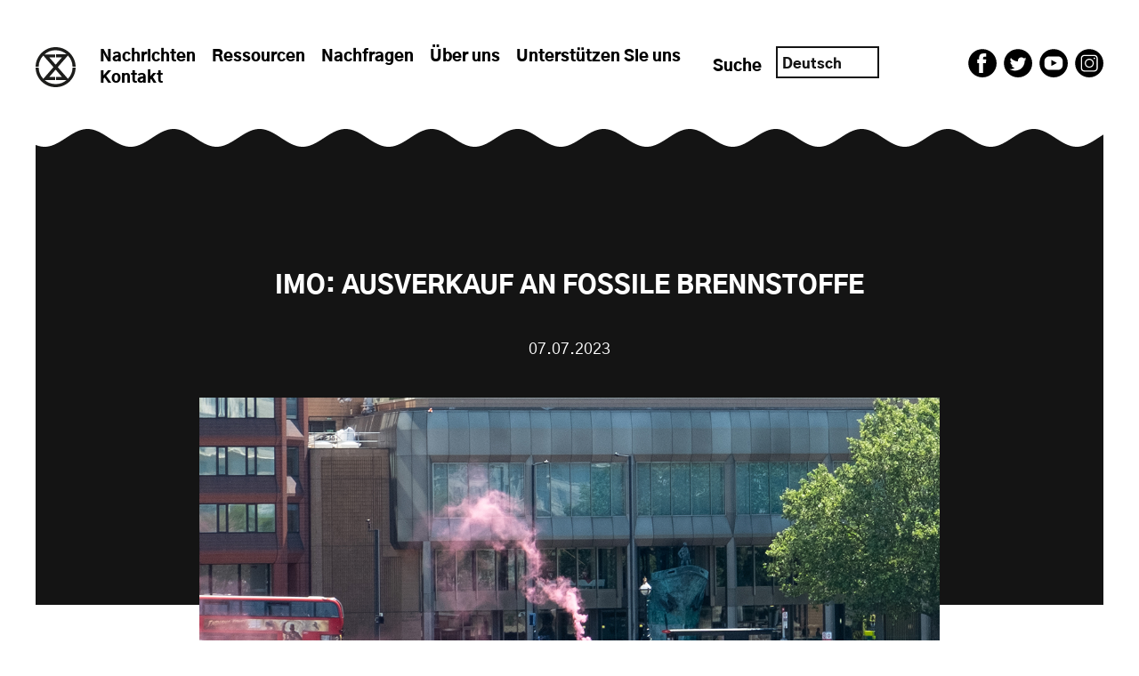

--- FILE ---
content_type: text/html; charset=UTF-8
request_url: https://oceanrebellion.earth/de/imo-sold-out-to-fossil-fuels/
body_size: 21815
content:
<!doctype html>
<html lang="de-DE">

<head>

    <meta charset="UTF-8" />
    <meta name="viewport" content="width=device-width,initial-scale=1.0">
    <meta http-equiv="X-UA-Compatible" content="ie=edge">

    <title>Ocean Rebellion | Home</title>

    <meta name="description" content="Ocean Rebellion: " />

    
    <!-- Stylesheet
	================================================== -->
    <link rel="stylesheet" href="https://oceanrebellion.earth/wp-content/themes/oceanrebellion-wptheme/assets/css/style.css?ver=1.2.1" media="all" />

    <!-- Favicon
	================================================== -->
    <link rel="icon" type="image/png" href="https://oceanrebellion.earth/wp-content/themes/oceanrebellion-wptheme/assets/images/oceanrebellion-logo.svg">

    <!-- wp_head
    ================================================== -->
    <meta name='robots' content='index, follow, max-image-preview:large, max-snippet:-1, max-video-preview:-1' />

	<!-- This site is optimized with the Yoast SEO plugin v26.8 - https://yoast.com/product/yoast-seo-wordpress/ -->
	<title>IMO: SOLD OUT TO FOSSIL FUELS - Ocean Rebellion</title>
	<meta name="description" content="After the vote at the UN IMO that commits shipping to barely any emission regulation, Ocean Rebellion drops a banner to point out who really controls the UN." />
	<link rel="canonical" href="https://oceanrebellion.earth/de/imo-sold-out-to-fossil-fuels/" />
	<meta property="og:locale" content="de_DE" />
	<meta property="og:type" content="article" />
	<meta property="og:title" content="IMO: SOLD OUT TO FOSSIL FUELS - Ocean Rebellion" />
	<meta property="og:description" content="After the vote at the UN IMO that commits shipping to barely any emission regulation, Ocean Rebellion drops a banner to point out who really controls the UN." />
	<meta property="og:url" content="https://oceanrebellion.earth/de/imo-sold-out-to-fossil-fuels/" />
	<meta property="og:site_name" content="Ocean Rebellion" />
	<meta property="article:publisher" content="https://www.facebook.com/oceanrebellion" />
	<meta property="article:published_time" content="2023-07-07T15:25:31+00:00" />
	<meta property="article:modified_time" content="2023-07-07T15:30:41+00:00" />
	<meta property="og:image" content="https://oceanrebellion.earth/wp-content/uploads/2023/07/SoldOutToFossilFuels1.jpg" />
	<meta property="og:image:width" content="1200" />
	<meta property="og:image:height" content="754" />
	<meta property="og:image:type" content="image/jpeg" />
	<meta name="author" content="Clive Russell" />
	<meta name="twitter:card" content="summary_large_image" />
	<meta name="twitter:creator" content="@oceanrebellion" />
	<meta name="twitter:site" content="@oceanrebellion" />
	<meta name="twitter:label1" content="Written by" />
	<meta name="twitter:data1" content="Clive Russell" />
	<meta name="twitter:label2" content="Est. reading time" />
	<meta name="twitter:data2" content="5 minutes" />
	<script type="application/ld+json" class="yoast-schema-graph">{"@context":"https://schema.org","@graph":[{"@type":"Article","@id":"https://oceanrebellion.earth/imo-sold-out-to-fossil-fuels/#article","isPartOf":{"@id":"https://oceanrebellion.earth/imo-sold-out-to-fossil-fuels/"},"author":{"name":"Clive Russell","@id":"https://oceanrebellion.earth/#/schema/person/81069160d3b676beb4c173efe0e7bd43"},"headline":"IMO: SOLD OUT TO FOSSIL FUELS","datePublished":"2023-07-07T15:25:31+00:00","dateModified":"2023-07-07T15:30:41+00:00","mainEntityOfPage":{"@id":"https://oceanrebellion.earth/imo-sold-out-to-fossil-fuels/"},"wordCount":980,"publisher":{"@id":"https://oceanrebellion.earth/#organization"},"image":{"@id":"https://oceanrebellion.earth/imo-sold-out-to-fossil-fuels/#primaryimage"},"thumbnailUrl":"https://oceanrebellion.earth/wp-content/uploads/2023/07/SoldOutToFossilFuels1.jpg","keywords":["Fossil Fuels","Greenwash","IMO","Shipping","UN"],"inLanguage":"de-DE"},{"@type":"WebPage","@id":"https://oceanrebellion.earth/imo-sold-out-to-fossil-fuels/","url":"https://oceanrebellion.earth/imo-sold-out-to-fossil-fuels/","name":"IMO: SOLD OUT TO FOSSIL FUELS - Ocean Rebellion","isPartOf":{"@id":"https://oceanrebellion.earth/#website"},"primaryImageOfPage":{"@id":"https://oceanrebellion.earth/imo-sold-out-to-fossil-fuels/#primaryimage"},"image":{"@id":"https://oceanrebellion.earth/imo-sold-out-to-fossil-fuels/#primaryimage"},"thumbnailUrl":"https://oceanrebellion.earth/wp-content/uploads/2023/07/SoldOutToFossilFuels1.jpg","datePublished":"2023-07-07T15:25:31+00:00","dateModified":"2023-07-07T15:30:41+00:00","description":"After the vote at the UN IMO that commits shipping to barely any emission regulation, Ocean Rebellion drops a banner to point out who really controls the UN.","breadcrumb":{"@id":"https://oceanrebellion.earth/imo-sold-out-to-fossil-fuels/#breadcrumb"},"inLanguage":"de-DE","potentialAction":[{"@type":"ReadAction","target":["https://oceanrebellion.earth/imo-sold-out-to-fossil-fuels/"]}]},{"@type":"ImageObject","inLanguage":"de-DE","@id":"https://oceanrebellion.earth/imo-sold-out-to-fossil-fuels/#primaryimage","url":"https://oceanrebellion.earth/wp-content/uploads/2023/07/SoldOutToFossilFuels1.jpg","contentUrl":"https://oceanrebellion.earth/wp-content/uploads/2023/07/SoldOutToFossilFuels1.jpg","width":1200,"height":754},{"@type":"BreadcrumbList","@id":"https://oceanrebellion.earth/imo-sold-out-to-fossil-fuels/#breadcrumb","itemListElement":[{"@type":"ListItem","position":1,"name":"Home","item":"https://oceanrebellion.earth/"},{"@type":"ListItem","position":2,"name":"IMO: SOLD OUT TO FOSSIL FUELS"}]},{"@type":"WebSite","@id":"https://oceanrebellion.earth/#website","url":"https://oceanrebellion.earth/","name":"Ocean Rebellion","description":"","publisher":{"@id":"https://oceanrebellion.earth/#organization"},"potentialAction":[{"@type":"SearchAction","target":{"@type":"EntryPoint","urlTemplate":"https://oceanrebellion.earth/?s={search_term_string}"},"query-input":{"@type":"PropertyValueSpecification","valueRequired":true,"valueName":"search_term_string"}}],"inLanguage":"de-DE"},{"@type":"Organization","@id":"https://oceanrebellion.earth/#organization","name":"Ocean Rebellion","url":"https://oceanrebellion.earth/","logo":{"@type":"ImageObject","inLanguage":"de-DE","@id":"https://oceanrebellion.earth/#/schema/logo/image/","url":"https://ocean-rebellion.onyx-sites.io/wp-content/uploads/2022/08/oceanrebellion-aboutUS-logo.svg","contentUrl":"https://ocean-rebellion.onyx-sites.io/wp-content/uploads/2022/08/oceanrebellion-aboutUS-logo.svg","width":540,"height":560,"caption":"Ocean Rebellion"},"image":{"@id":"https://oceanrebellion.earth/#/schema/logo/image/"},"sameAs":["https://www.facebook.com/oceanrebellion","https://x.com/oceanrebellion","https://www.instagram.com/theoceanrebellion/"]},{"@type":"Person","@id":"https://oceanrebellion.earth/#/schema/person/81069160d3b676beb4c173efe0e7bd43","name":"Clive Russell","image":{"@type":"ImageObject","inLanguage":"de-DE","@id":"https://oceanrebellion.earth/#/schema/person/image/","url":"https://secure.gravatar.com/avatar/4915b94bf43e872ef4ded6557acb890b7cae7925c68afe66a90f65d2f413c916?s=96&d=mm&r=g","contentUrl":"https://secure.gravatar.com/avatar/4915b94bf43e872ef4ded6557acb890b7cae7925c68afe66a90f65d2f413c916?s=96&d=mm&r=g","caption":"Clive Russell"},"url":"https://oceanrebellion.earth/de/author/clive/"}]}</script>
	<!-- / Yoast SEO plugin. -->


<link rel='dns-prefetch' href='//js.stripe.com' />
<link rel='dns-prefetch' href='//fonts.googleapis.com' />
<link rel="alternate" title="oEmbed (JSON)" type="application/json+oembed" href="https://oceanrebellion.earth/de/wp-json/oembed/1.0/embed?url=https%3A%2F%2Foceanrebellion.earth%2Fde%2Fimo-sold-out-to-fossil-fuels%2F" />
<link rel="alternate" title="oEmbed (XML)" type="text/xml+oembed" href="https://oceanrebellion.earth/de/wp-json/oembed/1.0/embed?url=https%3A%2F%2Foceanrebellion.earth%2Fde%2Fimo-sold-out-to-fossil-fuels%2F&#038;format=xml" />
<style id='wp-img-auto-sizes-contain-inline-css' type='text/css'>
img:is([sizes=auto i],[sizes^="auto," i]){contain-intrinsic-size:3000px 1500px}
/*# sourceURL=wp-img-auto-sizes-contain-inline-css */
</style>

<link rel='stylesheet' id='givewp-campaign-blocks-fonts-css' href='https://fonts.googleapis.com/css2?family=Inter%3Awght%40400%3B500%3B600%3B700&#038;display=swap&#038;ver=6.9' type='text/css' media='all' />
<link rel='stylesheet' id='wp-block-library-css' href='https://oceanrebellion.earth/wp-includes/css/dist/block-library/style.min.css?ver=6.9' type='text/css' media='all' />
<style id='wp-block-image-inline-css' type='text/css'>
.wp-block-image>a,.wp-block-image>figure>a{display:inline-block}.wp-block-image img{box-sizing:border-box;height:auto;max-width:100%;vertical-align:bottom}@media not (prefers-reduced-motion){.wp-block-image img.hide{visibility:hidden}.wp-block-image img.show{animation:show-content-image .4s}}.wp-block-image[style*=border-radius] img,.wp-block-image[style*=border-radius]>a{border-radius:inherit}.wp-block-image.has-custom-border img{box-sizing:border-box}.wp-block-image.aligncenter{text-align:center}.wp-block-image.alignfull>a,.wp-block-image.alignwide>a{width:100%}.wp-block-image.alignfull img,.wp-block-image.alignwide img{height:auto;width:100%}.wp-block-image .aligncenter,.wp-block-image .alignleft,.wp-block-image .alignright,.wp-block-image.aligncenter,.wp-block-image.alignleft,.wp-block-image.alignright{display:table}.wp-block-image .aligncenter>figcaption,.wp-block-image .alignleft>figcaption,.wp-block-image .alignright>figcaption,.wp-block-image.aligncenter>figcaption,.wp-block-image.alignleft>figcaption,.wp-block-image.alignright>figcaption{caption-side:bottom;display:table-caption}.wp-block-image .alignleft{float:left;margin:.5em 1em .5em 0}.wp-block-image .alignright{float:right;margin:.5em 0 .5em 1em}.wp-block-image .aligncenter{margin-left:auto;margin-right:auto}.wp-block-image :where(figcaption){margin-bottom:1em;margin-top:.5em}.wp-block-image.is-style-circle-mask img{border-radius:9999px}@supports ((-webkit-mask-image:none) or (mask-image:none)) or (-webkit-mask-image:none){.wp-block-image.is-style-circle-mask img{border-radius:0;-webkit-mask-image:url('data:image/svg+xml;utf8,<svg viewBox="0 0 100 100" xmlns="http://www.w3.org/2000/svg"><circle cx="50" cy="50" r="50"/></svg>');mask-image:url('data:image/svg+xml;utf8,<svg viewBox="0 0 100 100" xmlns="http://www.w3.org/2000/svg"><circle cx="50" cy="50" r="50"/></svg>');mask-mode:alpha;-webkit-mask-position:center;mask-position:center;-webkit-mask-repeat:no-repeat;mask-repeat:no-repeat;-webkit-mask-size:contain;mask-size:contain}}:root :where(.wp-block-image.is-style-rounded img,.wp-block-image .is-style-rounded img){border-radius:9999px}.wp-block-image figure{margin:0}.wp-lightbox-container{display:flex;flex-direction:column;position:relative}.wp-lightbox-container img{cursor:zoom-in}.wp-lightbox-container img:hover+button{opacity:1}.wp-lightbox-container button{align-items:center;backdrop-filter:blur(16px) saturate(180%);background-color:#5a5a5a40;border:none;border-radius:4px;cursor:zoom-in;display:flex;height:20px;justify-content:center;opacity:0;padding:0;position:absolute;right:16px;text-align:center;top:16px;width:20px;z-index:100}@media not (prefers-reduced-motion){.wp-lightbox-container button{transition:opacity .2s ease}}.wp-lightbox-container button:focus-visible{outline:3px auto #5a5a5a40;outline:3px auto -webkit-focus-ring-color;outline-offset:3px}.wp-lightbox-container button:hover{cursor:pointer;opacity:1}.wp-lightbox-container button:focus{opacity:1}.wp-lightbox-container button:focus,.wp-lightbox-container button:hover,.wp-lightbox-container button:not(:hover):not(:active):not(.has-background){background-color:#5a5a5a40;border:none}.wp-lightbox-overlay{box-sizing:border-box;cursor:zoom-out;height:100vh;left:0;overflow:hidden;position:fixed;top:0;visibility:hidden;width:100%;z-index:100000}.wp-lightbox-overlay .close-button{align-items:center;cursor:pointer;display:flex;justify-content:center;min-height:40px;min-width:40px;padding:0;position:absolute;right:calc(env(safe-area-inset-right) + 16px);top:calc(env(safe-area-inset-top) + 16px);z-index:5000000}.wp-lightbox-overlay .close-button:focus,.wp-lightbox-overlay .close-button:hover,.wp-lightbox-overlay .close-button:not(:hover):not(:active):not(.has-background){background:none;border:none}.wp-lightbox-overlay .lightbox-image-container{height:var(--wp--lightbox-container-height);left:50%;overflow:hidden;position:absolute;top:50%;transform:translate(-50%,-50%);transform-origin:top left;width:var(--wp--lightbox-container-width);z-index:9999999999}.wp-lightbox-overlay .wp-block-image{align-items:center;box-sizing:border-box;display:flex;height:100%;justify-content:center;margin:0;position:relative;transform-origin:0 0;width:100%;z-index:3000000}.wp-lightbox-overlay .wp-block-image img{height:var(--wp--lightbox-image-height);min-height:var(--wp--lightbox-image-height);min-width:var(--wp--lightbox-image-width);width:var(--wp--lightbox-image-width)}.wp-lightbox-overlay .wp-block-image figcaption{display:none}.wp-lightbox-overlay button{background:none;border:none}.wp-lightbox-overlay .scrim{background-color:#fff;height:100%;opacity:.9;position:absolute;width:100%;z-index:2000000}.wp-lightbox-overlay.active{visibility:visible}@media not (prefers-reduced-motion){.wp-lightbox-overlay.active{animation:turn-on-visibility .25s both}.wp-lightbox-overlay.active img{animation:turn-on-visibility .35s both}.wp-lightbox-overlay.show-closing-animation:not(.active){animation:turn-off-visibility .35s both}.wp-lightbox-overlay.show-closing-animation:not(.active) img{animation:turn-off-visibility .25s both}.wp-lightbox-overlay.zoom.active{animation:none;opacity:1;visibility:visible}.wp-lightbox-overlay.zoom.active .lightbox-image-container{animation:lightbox-zoom-in .4s}.wp-lightbox-overlay.zoom.active .lightbox-image-container img{animation:none}.wp-lightbox-overlay.zoom.active .scrim{animation:turn-on-visibility .4s forwards}.wp-lightbox-overlay.zoom.show-closing-animation:not(.active){animation:none}.wp-lightbox-overlay.zoom.show-closing-animation:not(.active) .lightbox-image-container{animation:lightbox-zoom-out .4s}.wp-lightbox-overlay.zoom.show-closing-animation:not(.active) .lightbox-image-container img{animation:none}.wp-lightbox-overlay.zoom.show-closing-animation:not(.active) .scrim{animation:turn-off-visibility .4s forwards}}@keyframes show-content-image{0%{visibility:hidden}99%{visibility:hidden}to{visibility:visible}}@keyframes turn-on-visibility{0%{opacity:0}to{opacity:1}}@keyframes turn-off-visibility{0%{opacity:1;visibility:visible}99%{opacity:0;visibility:visible}to{opacity:0;visibility:hidden}}@keyframes lightbox-zoom-in{0%{transform:translate(calc((-100vw + var(--wp--lightbox-scrollbar-width))/2 + var(--wp--lightbox-initial-left-position)),calc(-50vh + var(--wp--lightbox-initial-top-position))) scale(var(--wp--lightbox-scale))}to{transform:translate(-50%,-50%) scale(1)}}@keyframes lightbox-zoom-out{0%{transform:translate(-50%,-50%) scale(1);visibility:visible}99%{visibility:visible}to{transform:translate(calc((-100vw + var(--wp--lightbox-scrollbar-width))/2 + var(--wp--lightbox-initial-left-position)),calc(-50vh + var(--wp--lightbox-initial-top-position))) scale(var(--wp--lightbox-scale));visibility:hidden}}
/*# sourceURL=https://oceanrebellion.earth/wp-includes/blocks/image/style.min.css */
</style>
<style id='wp-block-post-featured-image-inline-css' type='text/css'>
.wp-block-post-featured-image{margin-left:0;margin-right:0}.wp-block-post-featured-image a{display:block;height:100%}.wp-block-post-featured-image :where(img){box-sizing:border-box;height:auto;max-width:100%;vertical-align:bottom;width:100%}.wp-block-post-featured-image.alignfull img,.wp-block-post-featured-image.alignwide img{width:100%}.wp-block-post-featured-image .wp-block-post-featured-image__overlay.has-background-dim{background-color:#000;inset:0;position:absolute}.wp-block-post-featured-image{position:relative}.wp-block-post-featured-image .wp-block-post-featured-image__overlay.has-background-gradient{background-color:initial}.wp-block-post-featured-image .wp-block-post-featured-image__overlay.has-background-dim-0{opacity:0}.wp-block-post-featured-image .wp-block-post-featured-image__overlay.has-background-dim-10{opacity:.1}.wp-block-post-featured-image .wp-block-post-featured-image__overlay.has-background-dim-20{opacity:.2}.wp-block-post-featured-image .wp-block-post-featured-image__overlay.has-background-dim-30{opacity:.3}.wp-block-post-featured-image .wp-block-post-featured-image__overlay.has-background-dim-40{opacity:.4}.wp-block-post-featured-image .wp-block-post-featured-image__overlay.has-background-dim-50{opacity:.5}.wp-block-post-featured-image .wp-block-post-featured-image__overlay.has-background-dim-60{opacity:.6}.wp-block-post-featured-image .wp-block-post-featured-image__overlay.has-background-dim-70{opacity:.7}.wp-block-post-featured-image .wp-block-post-featured-image__overlay.has-background-dim-80{opacity:.8}.wp-block-post-featured-image .wp-block-post-featured-image__overlay.has-background-dim-90{opacity:.9}.wp-block-post-featured-image .wp-block-post-featured-image__overlay.has-background-dim-100{opacity:1}.wp-block-post-featured-image:where(.alignleft,.alignright){width:100%}
/*# sourceURL=https://oceanrebellion.earth/wp-includes/blocks/post-featured-image/style.min.css */
</style>
<style id='wp-block-paragraph-inline-css' type='text/css'>
.is-small-text{font-size:.875em}.is-regular-text{font-size:1em}.is-large-text{font-size:2.25em}.is-larger-text{font-size:3em}.has-drop-cap:not(:focus):first-letter{float:left;font-size:8.4em;font-style:normal;font-weight:100;line-height:.68;margin:.05em .1em 0 0;text-transform:uppercase}body.rtl .has-drop-cap:not(:focus):first-letter{float:none;margin-left:.1em}p.has-drop-cap.has-background{overflow:hidden}:root :where(p.has-background){padding:1.25em 2.375em}:where(p.has-text-color:not(.has-link-color)) a{color:inherit}p.has-text-align-left[style*="writing-mode:vertical-lr"],p.has-text-align-right[style*="writing-mode:vertical-rl"]{rotate:180deg}
/*# sourceURL=https://oceanrebellion.earth/wp-includes/blocks/paragraph/style.min.css */
</style>
<style id='global-styles-inline-css' type='text/css'>
:root{--wp--preset--aspect-ratio--square: 1;--wp--preset--aspect-ratio--4-3: 4/3;--wp--preset--aspect-ratio--3-4: 3/4;--wp--preset--aspect-ratio--3-2: 3/2;--wp--preset--aspect-ratio--2-3: 2/3;--wp--preset--aspect-ratio--16-9: 16/9;--wp--preset--aspect-ratio--9-16: 9/16;--wp--preset--color--black: #000000;--wp--preset--color--cyan-bluish-gray: #abb8c3;--wp--preset--color--white: #ffffff;--wp--preset--color--pale-pink: #f78da7;--wp--preset--color--vivid-red: #cf2e2e;--wp--preset--color--luminous-vivid-orange: #ff6900;--wp--preset--color--luminous-vivid-amber: #fcb900;--wp--preset--color--light-green-cyan: #7bdcb5;--wp--preset--color--vivid-green-cyan: #00d084;--wp--preset--color--pale-cyan-blue: #8ed1fc;--wp--preset--color--vivid-cyan-blue: #0693e3;--wp--preset--color--vivid-purple: #9b51e0;--wp--preset--color--blue: #20aadd;--wp--preset--color--orange: #ff800f;--wp--preset--gradient--vivid-cyan-blue-to-vivid-purple: linear-gradient(135deg,rgb(6,147,227) 0%,rgb(155,81,224) 100%);--wp--preset--gradient--light-green-cyan-to-vivid-green-cyan: linear-gradient(135deg,rgb(122,220,180) 0%,rgb(0,208,130) 100%);--wp--preset--gradient--luminous-vivid-amber-to-luminous-vivid-orange: linear-gradient(135deg,rgb(252,185,0) 0%,rgb(255,105,0) 100%);--wp--preset--gradient--luminous-vivid-orange-to-vivid-red: linear-gradient(135deg,rgb(255,105,0) 0%,rgb(207,46,46) 100%);--wp--preset--gradient--very-light-gray-to-cyan-bluish-gray: linear-gradient(135deg,rgb(238,238,238) 0%,rgb(169,184,195) 100%);--wp--preset--gradient--cool-to-warm-spectrum: linear-gradient(135deg,rgb(74,234,220) 0%,rgb(151,120,209) 20%,rgb(207,42,186) 40%,rgb(238,44,130) 60%,rgb(251,105,98) 80%,rgb(254,248,76) 100%);--wp--preset--gradient--blush-light-purple: linear-gradient(135deg,rgb(255,206,236) 0%,rgb(152,150,240) 100%);--wp--preset--gradient--blush-bordeaux: linear-gradient(135deg,rgb(254,205,165) 0%,rgb(254,45,45) 50%,rgb(107,0,62) 100%);--wp--preset--gradient--luminous-dusk: linear-gradient(135deg,rgb(255,203,112) 0%,rgb(199,81,192) 50%,rgb(65,88,208) 100%);--wp--preset--gradient--pale-ocean: linear-gradient(135deg,rgb(255,245,203) 0%,rgb(182,227,212) 50%,rgb(51,167,181) 100%);--wp--preset--gradient--electric-grass: linear-gradient(135deg,rgb(202,248,128) 0%,rgb(113,206,126) 100%);--wp--preset--gradient--midnight: linear-gradient(135deg,rgb(2,3,129) 0%,rgb(40,116,252) 100%);--wp--preset--font-size--small: 13px;--wp--preset--font-size--medium: 20px;--wp--preset--font-size--large: 36px;--wp--preset--font-size--x-large: 42px;--wp--preset--font-family--gothic-regular: GothicRegular, sans-serif;--wp--preset--font-family--gothic-black: GothicBlack, sans-serif;--wp--preset--font-family--function-stencil: FunctionStencil, sans-serif;--wp--preset--font-family--function-condensed: FunctionCondensed, sans-serif;--wp--preset--spacing--20: 0.44rem;--wp--preset--spacing--30: 0.67rem;--wp--preset--spacing--40: 1rem;--wp--preset--spacing--50: 1.5rem;--wp--preset--spacing--60: 2.25rem;--wp--preset--spacing--70: 3.38rem;--wp--preset--spacing--80: 5.06rem;--wp--preset--shadow--natural: 6px 6px 9px rgba(0, 0, 0, 0.2);--wp--preset--shadow--deep: 12px 12px 50px rgba(0, 0, 0, 0.4);--wp--preset--shadow--sharp: 6px 6px 0px rgba(0, 0, 0, 0.2);--wp--preset--shadow--outlined: 6px 6px 0px -3px rgb(255, 255, 255), 6px 6px rgb(0, 0, 0);--wp--preset--shadow--crisp: 6px 6px 0px rgb(0, 0, 0);}:root { --wp--style--global--content-size: 560px;--wp--style--global--wide-size: 1200px; }:where(body) { margin: 0; }.wp-site-blocks > .alignleft { float: left; margin-right: 2em; }.wp-site-blocks > .alignright { float: right; margin-left: 2em; }.wp-site-blocks > .aligncenter { justify-content: center; margin-left: auto; margin-right: auto; }:where(.is-layout-flex){gap: 0.5em;}:where(.is-layout-grid){gap: 0.5em;}.is-layout-flow > .alignleft{float: left;margin-inline-start: 0;margin-inline-end: 2em;}.is-layout-flow > .alignright{float: right;margin-inline-start: 2em;margin-inline-end: 0;}.is-layout-flow > .aligncenter{margin-left: auto !important;margin-right: auto !important;}.is-layout-constrained > .alignleft{float: left;margin-inline-start: 0;margin-inline-end: 2em;}.is-layout-constrained > .alignright{float: right;margin-inline-start: 2em;margin-inline-end: 0;}.is-layout-constrained > .aligncenter{margin-left: auto !important;margin-right: auto !important;}.is-layout-constrained > :where(:not(.alignleft):not(.alignright):not(.alignfull)){max-width: var(--wp--style--global--content-size);margin-left: auto !important;margin-right: auto !important;}.is-layout-constrained > .alignwide{max-width: var(--wp--style--global--wide-size);}body .is-layout-flex{display: flex;}.is-layout-flex{flex-wrap: wrap;align-items: center;}.is-layout-flex > :is(*, div){margin: 0;}body .is-layout-grid{display: grid;}.is-layout-grid > :is(*, div){margin: 0;}body{font-family: GothicRegular, sans-serif;font-size: 18px;line-height: 27px;padding-top: 0px;padding-right: 0px;padding-bottom: 0px;padding-left: 0px;}a:where(:not(.wp-element-button)){text-decoration: underline;}:root :where(.wp-element-button, .wp-block-button__link){background-color: #32373c;border-radius: 0;border-width: 0;color: #fff;font-family: inherit;font-size: inherit;font-style: inherit;font-weight: inherit;letter-spacing: inherit;line-height: inherit;padding-top: calc(0.667em + 2px);padding-right: calc(1.333em + 2px);padding-bottom: calc(0.667em + 2px);padding-left: calc(1.333em + 2px);text-decoration: none;text-transform: inherit;}.has-black-color{color: var(--wp--preset--color--black) !important;}.has-cyan-bluish-gray-color{color: var(--wp--preset--color--cyan-bluish-gray) !important;}.has-white-color{color: var(--wp--preset--color--white) !important;}.has-pale-pink-color{color: var(--wp--preset--color--pale-pink) !important;}.has-vivid-red-color{color: var(--wp--preset--color--vivid-red) !important;}.has-luminous-vivid-orange-color{color: var(--wp--preset--color--luminous-vivid-orange) !important;}.has-luminous-vivid-amber-color{color: var(--wp--preset--color--luminous-vivid-amber) !important;}.has-light-green-cyan-color{color: var(--wp--preset--color--light-green-cyan) !important;}.has-vivid-green-cyan-color{color: var(--wp--preset--color--vivid-green-cyan) !important;}.has-pale-cyan-blue-color{color: var(--wp--preset--color--pale-cyan-blue) !important;}.has-vivid-cyan-blue-color{color: var(--wp--preset--color--vivid-cyan-blue) !important;}.has-vivid-purple-color{color: var(--wp--preset--color--vivid-purple) !important;}.has-blue-color{color: var(--wp--preset--color--blue) !important;}.has-orange-color{color: var(--wp--preset--color--orange) !important;}.has-black-background-color{background-color: var(--wp--preset--color--black) !important;}.has-cyan-bluish-gray-background-color{background-color: var(--wp--preset--color--cyan-bluish-gray) !important;}.has-white-background-color{background-color: var(--wp--preset--color--white) !important;}.has-pale-pink-background-color{background-color: var(--wp--preset--color--pale-pink) !important;}.has-vivid-red-background-color{background-color: var(--wp--preset--color--vivid-red) !important;}.has-luminous-vivid-orange-background-color{background-color: var(--wp--preset--color--luminous-vivid-orange) !important;}.has-luminous-vivid-amber-background-color{background-color: var(--wp--preset--color--luminous-vivid-amber) !important;}.has-light-green-cyan-background-color{background-color: var(--wp--preset--color--light-green-cyan) !important;}.has-vivid-green-cyan-background-color{background-color: var(--wp--preset--color--vivid-green-cyan) !important;}.has-pale-cyan-blue-background-color{background-color: var(--wp--preset--color--pale-cyan-blue) !important;}.has-vivid-cyan-blue-background-color{background-color: var(--wp--preset--color--vivid-cyan-blue) !important;}.has-vivid-purple-background-color{background-color: var(--wp--preset--color--vivid-purple) !important;}.has-blue-background-color{background-color: var(--wp--preset--color--blue) !important;}.has-orange-background-color{background-color: var(--wp--preset--color--orange) !important;}.has-black-border-color{border-color: var(--wp--preset--color--black) !important;}.has-cyan-bluish-gray-border-color{border-color: var(--wp--preset--color--cyan-bluish-gray) !important;}.has-white-border-color{border-color: var(--wp--preset--color--white) !important;}.has-pale-pink-border-color{border-color: var(--wp--preset--color--pale-pink) !important;}.has-vivid-red-border-color{border-color: var(--wp--preset--color--vivid-red) !important;}.has-luminous-vivid-orange-border-color{border-color: var(--wp--preset--color--luminous-vivid-orange) !important;}.has-luminous-vivid-amber-border-color{border-color: var(--wp--preset--color--luminous-vivid-amber) !important;}.has-light-green-cyan-border-color{border-color: var(--wp--preset--color--light-green-cyan) !important;}.has-vivid-green-cyan-border-color{border-color: var(--wp--preset--color--vivid-green-cyan) !important;}.has-pale-cyan-blue-border-color{border-color: var(--wp--preset--color--pale-cyan-blue) !important;}.has-vivid-cyan-blue-border-color{border-color: var(--wp--preset--color--vivid-cyan-blue) !important;}.has-vivid-purple-border-color{border-color: var(--wp--preset--color--vivid-purple) !important;}.has-blue-border-color{border-color: var(--wp--preset--color--blue) !important;}.has-orange-border-color{border-color: var(--wp--preset--color--orange) !important;}.has-vivid-cyan-blue-to-vivid-purple-gradient-background{background: var(--wp--preset--gradient--vivid-cyan-blue-to-vivid-purple) !important;}.has-light-green-cyan-to-vivid-green-cyan-gradient-background{background: var(--wp--preset--gradient--light-green-cyan-to-vivid-green-cyan) !important;}.has-luminous-vivid-amber-to-luminous-vivid-orange-gradient-background{background: var(--wp--preset--gradient--luminous-vivid-amber-to-luminous-vivid-orange) !important;}.has-luminous-vivid-orange-to-vivid-red-gradient-background{background: var(--wp--preset--gradient--luminous-vivid-orange-to-vivid-red) !important;}.has-very-light-gray-to-cyan-bluish-gray-gradient-background{background: var(--wp--preset--gradient--very-light-gray-to-cyan-bluish-gray) !important;}.has-cool-to-warm-spectrum-gradient-background{background: var(--wp--preset--gradient--cool-to-warm-spectrum) !important;}.has-blush-light-purple-gradient-background{background: var(--wp--preset--gradient--blush-light-purple) !important;}.has-blush-bordeaux-gradient-background{background: var(--wp--preset--gradient--blush-bordeaux) !important;}.has-luminous-dusk-gradient-background{background: var(--wp--preset--gradient--luminous-dusk) !important;}.has-pale-ocean-gradient-background{background: var(--wp--preset--gradient--pale-ocean) !important;}.has-electric-grass-gradient-background{background: var(--wp--preset--gradient--electric-grass) !important;}.has-midnight-gradient-background{background: var(--wp--preset--gradient--midnight) !important;}.has-small-font-size{font-size: var(--wp--preset--font-size--small) !important;}.has-medium-font-size{font-size: var(--wp--preset--font-size--medium) !important;}.has-large-font-size{font-size: var(--wp--preset--font-size--large) !important;}.has-x-large-font-size{font-size: var(--wp--preset--font-size--x-large) !important;}.has-gothic-regular-font-family{font-family: var(--wp--preset--font-family--gothic-regular) !important;}.has-gothic-black-font-family{font-family: var(--wp--preset--font-family--gothic-black) !important;}.has-function-stencil-font-family{font-family: var(--wp--preset--font-family--function-stencil) !important;}.has-function-condensed-font-family{font-family: var(--wp--preset--font-family--function-condensed) !important;}
/*# sourceURL=global-styles-inline-css */
</style>

<link rel='stylesheet' id='give-donation-summary-style-frontend-css' href='https://oceanrebellion.earth/wp-content/plugins/give/build/assets/dist/css/give-donation-summary.css?ver=4.13.2' type='text/css' media='all' />
<link rel='stylesheet' id='givewp-design-system-foundation-css' href='https://oceanrebellion.earth/wp-content/plugins/give/build/assets/dist/css/design-system/foundation.css?ver=1.2.0' type='text/css' media='all' />
<link rel='stylesheet' id='trp-language-switcher-style-css' href='https://oceanrebellion.earth/wp-content/plugins/translatepress-multilingual/assets/css/trp-language-switcher.css?ver=3.0.7' type='text/css' media='all' />
<link rel='stylesheet' id='give_recurring_css-css' href='https://oceanrebellion.earth/wp-content/plugins/give-recurring/assets/css/give-recurring.min.css?ver=2.16.0' type='text/css' media='all' />
<script type="text/javascript" src="https://oceanrebellion.earth/wp-includes/js/jquery/jquery.min.js?ver=3.7.1" id="jquery-core-js"></script>
<script type="text/javascript" id="give-stripe-js-js-extra">
/* <![CDATA[ */
var give_stripe_vars = {"zero_based_currency":"","zero_based_currencies_list":["JPY","KRW","CLP","ISK","BIF","DJF","GNF","KHR","KPW","LAK","LKR","MGA","MZN","VUV"],"sitename":"Ocean Rebellion","checkoutBtnTitle":"Donate","publishable_key":"pk_live_51Lax3FAM88sutpI4lLI2ODvHlvHhTfhOk5Ad0g7CDnm3QIfvSFcaHbot0z10qlTbV6LgmWn8pumkF3WIzD2LlSkz00XnK2xNEV","checkout_image":"","checkout_address":"","checkout_processing_text":"Donation Processing...","give_version":"4.13.2","cc_fields_format":"single","card_number_placeholder_text":"Card Number","card_cvc_placeholder_text":"CVC","donate_button_text":"Donate Now","element_font_styles":{"cssSrc":false},"element_base_styles":{"color":"#141414","fontWeight":400,"fontSize":"20px","fontSmoothing":"antialiased","::placeholder":{"color":"#aaaaaa"},":-webkit-autofill":{"color":"#141414"}},"element_complete_styles":{},"element_empty_styles":{},"element_invalid_styles":{"color":"#a41414"},"float_labels":"","base_country":"GB","preferred_locale":"de","stripe_card_update":"","stripe_becs_update":""};
//# sourceURL=give-stripe-js-js-extra
/* ]]> */
</script>
<script type="text/javascript" src="https://js.stripe.com/v3/?ver=4.13.2" id="give-stripe-js-js"></script>
<script type="text/javascript" src="https://oceanrebellion.earth/wp-content/plugins/give/build/assets/dist/js/give-stripe.js?ver=4.13.2" id="give-stripe-onpage-js-js"></script>
<script type="text/javascript" src="https://oceanrebellion.earth/wp-includes/js/dist/hooks.min.js?ver=dd5603f07f9220ed27f1" id="wp-hooks-js"></script>
<script type="text/javascript" src="https://oceanrebellion.earth/wp-includes/js/dist/i18n.min.js?ver=c26c3dc7bed366793375" id="wp-i18n-js"></script>
<script type="text/javascript" id="wp-i18n-js-after">
/* <![CDATA[ */
wp.i18n.setLocaleData( { 'text direction\u0004ltr': [ 'ltr' ] } );
//# sourceURL=wp-i18n-js-after
/* ]]> */
</script>
<script type="text/javascript" id="give-js-extra">
/* <![CDATA[ */
var give_global_vars = {"ajaxurl":"https://oceanrebellion.earth/wp-admin/admin-ajax.php","checkout_nonce":"acf3d8cc21","currency":"GBP","currency_sign":"\u00a3","currency_pos":"before","thousands_separator":",","decimal_separator":".","no_gateway":"Please select a payment method.","bad_minimum":"The minimum custom donation amount for this form is","bad_maximum":"The maximum custom donation amount for this form is","general_loading":"Loading...","purchase_loading":"Please Wait...","textForOverlayScreen":"\u003Ch3\u003EProcessing...\u003C/h3\u003E\u003Cp\u003EThis will only take a second!\u003C/p\u003E","number_decimals":"0","is_test_mode":"","give_version":"4.13.2","magnific_options":{"main_class":"give-modal","close_on_bg_click":false},"form_translation":{"payment-mode":"Please select payment mode.","give_first":"Please enter your first name.","give_last":"Please enter your last name.","give_email":"Please enter a valid email address.","give_user_login":"Invalid email address or username.","give_user_pass":"Enter a password.","give_user_pass_confirm":"Enter the password confirmation.","give_agree_to_terms":"You must agree to the terms and conditions."},"confirm_email_sent_message":"Please check your email and click on the link to access your complete donation history.","ajax_vars":{"ajaxurl":"https://oceanrebellion.earth/wp-admin/admin-ajax.php","ajaxNonce":"94bc9cb93e","loading":"Loading","select_option":"Please select an option","default_gateway":"stripe","permalinks":"1","number_decimals":0},"cookie_hash":"72c4d57b46eb8955a93b48662172879a","session_nonce_cookie_name":"wp-give_session_reset_nonce_72c4d57b46eb8955a93b48662172879a","session_cookie_name":"wp-give_session_72c4d57b46eb8955a93b48662172879a","delete_session_nonce_cookie":"0"};
var giveApiSettings = {"root":"https://oceanrebellion.earth/de/wp-json/give-api/v2/","rest_base":"give-api/v2"};
//# sourceURL=give-js-extra
/* ]]> */
</script>
<script type="text/javascript" src="https://oceanrebellion.earth/wp-content/plugins/give/build/assets/dist/js/give.js?ver=8540f4f50a2032d9c5b5" id="give-js"></script>
<script type="text/javascript" id="give_recurring_script-js-extra">
/* <![CDATA[ */
var Give_Recurring_Vars = {"email_access":"1","pretty_intervals":{"1":"Every","2":"Every two","3":"Every three","4":"Every four","5":"Every five","6":"Every six"},"pretty_periods":{"day":"Daily","week":"Weekly","month":"Monthly","quarter":"Quarterly","half-year":"Semi-Annually","year":"Yearly"},"messages":{"daily_forbidden":"The selected payment method does not support daily recurring giving. Please select another payment method or supported giving frequency.","confirm_cancel":"Are you sure you want to cancel this subscription?"},"multi_level_message_pre_text":"You have chosen to donate"};
//# sourceURL=give_recurring_script-js-extra
/* ]]> */
</script>
<script type="text/javascript" src="https://oceanrebellion.earth/wp-content/plugins/give-recurring/assets/js/give-recurring.min.js?ver=2.16.0" id="give_recurring_script-js"></script>
<link rel="https://api.w.org/" href="https://oceanrebellion.earth/de/wp-json/" /><link rel="alternate" title="JSON" type="application/json" href="https://oceanrebellion.earth/de/wp-json/wp/v2/posts/2431" /><link rel='shortlink' href='https://oceanrebellion.earth/de/?p=2431' />
<meta name="generator" content="Give v4.13.2" />
<link rel="alternate" hreflang="en-GB" href="https://oceanrebellion.earth/imo-sold-out-to-fossil-fuels/"/>
<link rel="alternate" hreflang="nl-NL" href="https://oceanrebellion.earth/nl/imo-sold-out-to-fossil-fuels/"/>
<link rel="alternate" hreflang="de-DE" href="https://oceanrebellion.earth/de/imo-sold-out-to-fossil-fuels/"/>
<link rel="alternate" hreflang="es-ES" href="https://oceanrebellion.earth/es/imo-sold-out-to-fossil-fuels/"/>
<link rel="alternate" hreflang="fr-FR" href="https://oceanrebellion.earth/fr/imo-sold-out-to-fossil-fuels/"/>
<link rel="alternate" hreflang="it-IT" href="https://oceanrebellion.earth/it/imo-sold-out-to-fossil-fuels/"/>
<link rel="alternate" hreflang="pt-PT" href="https://oceanrebellion.earth/pt/imo-sold-out-to-fossil-fuels/"/>
<link rel="alternate" hreflang="en" href="https://oceanrebellion.earth/imo-sold-out-to-fossil-fuels/"/>
<link rel="alternate" hreflang="nl" href="https://oceanrebellion.earth/nl/imo-sold-out-to-fossil-fuels/"/>
<link rel="alternate" hreflang="de" href="https://oceanrebellion.earth/de/imo-sold-out-to-fossil-fuels/"/>
<link rel="alternate" hreflang="es" href="https://oceanrebellion.earth/es/imo-sold-out-to-fossil-fuels/"/>
<link rel="alternate" hreflang="fr" href="https://oceanrebellion.earth/fr/imo-sold-out-to-fossil-fuels/"/>
<link rel="alternate" hreflang="it" href="https://oceanrebellion.earth/it/imo-sold-out-to-fossil-fuels/"/>
<link rel="alternate" hreflang="pt" href="https://oceanrebellion.earth/pt/imo-sold-out-to-fossil-fuels/"/>

<link rel='stylesheet' id='forminator-module-css-598-css' href='https://oceanrebellion.earth/wp-content/uploads/forminator/598_8260811426b216bf967668c4345c2435/css/style-598.css?ver=1679313402' type='text/css' media='all' />
<link rel='stylesheet' id='forminator-icons-css' href='https://oceanrebellion.earth/wp-content/plugins/forminator/assets/forminator-ui/css/forminator-icons.min.css?ver=1.49.2' type='text/css' media='all' />
<link rel='stylesheet' id='forminator-utilities-css' href='https://oceanrebellion.earth/wp-content/plugins/forminator/assets/forminator-ui/css/src/forminator-utilities.min.css?ver=1.49.2' type='text/css' media='all' />
<link rel='stylesheet' id='forminator-grid-default-css' href='https://oceanrebellion.earth/wp-content/plugins/forminator/assets/forminator-ui/css/src/grid/forminator-grid.open.min.css?ver=1.49.2' type='text/css' media='all' />
<link rel='stylesheet' id='buttons-css' href='https://oceanrebellion.earth/wp-includes/css/buttons.min.css?ver=6.9' type='text/css' media='all' />
</head>

<body  class="single posttype_issue template_page id_2431" id="body">
    <a class="skip-link sr-only" href="#content" data-no-translation="" data-trp-gettext="">zum Inhalt springen</a>

    <nav id="nav__mainnav" class="nav__mainnav col">
        <div class="nav__left">

            <a href="/de/" class="nav__logo home">
                <svg version="1.1" id="Layer_1" xmlns="http://www.w3.org/2000/svg" x="0" y="0" viewbox="0 0 16 16" xml:space="preserve"><path d="M14.77 8.21a6.73 6.73 0 01-1.85 4.44L8.86 8l4.05-4.66a6.702 6.702 0 011.85 4.44H16C15.89 3.47 12.35 0 8 0S.11 3.47 0 7.79h1.23a6.73 6.73 0 011.85-4.44L7.14 8l-4.05 4.66a6.702 6.702 0 01-1.85-4.44H0C.11 12.53 3.65 16 8 16s7.89-3.47 8-7.79h-1.23zM5.49 4.12h2.3V2.89H3.57A6.737 6.737 0 018 1.23c1.7 0 3.24.62 4.43 1.65H8.21v1.24h2.3L8 7.01 5.49 4.12zM8 14.77c-1.7 0-3.24-.62-4.43-1.65h4.22v-1.24h-2.3L8 8.99l2.51 2.89h-2.3v1.24h4.22A6.78 6.78 0 018 14.77" fill="#1d1d1b"/></svg>            </a>

            <ul id="menu-main-navigation-menu" class="nav-menu"><li id="menu-item-122" class="menu-item menu-item-type-custom menu-item-object-custom menu-item-122"><a href="/de/">Nachrichten</a></li><li id="menu-item-126" class="menu-item menu-item-type-post_type_archive menu-item-object-or_resource menu-item-126"><a href="https://oceanrebellion.earth/de/resources/">Ressourcen</a></li><li id="menu-item-27" class="menu-item menu-item-type-post_type menu-item-object-page menu-item-27"><a href="https://oceanrebellion.earth/de/demands/">Nachfragen</a></li><li id="menu-item-28" class="menu-item menu-item-type-post_type menu-item-object-page menu-item-28"><a href="https://oceanrebellion.earth/de/about/">Über uns</a></li><li id="menu-item-29" class="menu-item menu-item-type-post_type menu-item-object-page menu-item-29"><a href="https://oceanrebellion.earth/de/support-us/">Unterstützen Sie uns</a></li><li id="menu-item-665" class="menu-item menu-item-type-post_type menu-item-object-page menu-item-665"><a href="https://oceanrebellion.earth/de/contact/">Kontakt</a></li></ul>        </div>
        <div class="nav__right">
            <a href="/de/?s=" class="nav__search">
                Suche            </a>

            <div class="trp_language_switcher_shortcode">
<div class="trp-language-switcher trp-language-switcher-container" data-no-translation>
    <div class="trp-ls-shortcode-current-language">
        <a href="#" class="trp-ls-shortcode-disabled-language trp-ls-disabled-language" title="Deutsch" onclick="event.preventDefault()">
			 Deutsch		</a>
    </div>
    <div class="trp-ls-shortcode-language">
                <a href="#" class="trp-ls-shortcode-disabled-language trp-ls-disabled-language"  title="Deutsch" onclick="event.preventDefault()">
			 Deutsch		</a>
                    <a href="https://oceanrebellion.earth/imo-sold-out-to-fossil-fuels/" title="English (UK)">
             English (UK)        </a>

            <a href="https://oceanrebellion.earth/nl/imo-sold-out-to-fossil-fuels/" title="Nederlands">
             Nederlands        </a>

            <a href="https://oceanrebellion.earth/es/imo-sold-out-to-fossil-fuels/" title="Español">
             Español        </a>

            <a href="https://oceanrebellion.earth/fr/imo-sold-out-to-fossil-fuels/" title="Français">
             Français        </a>

            <a href="https://oceanrebellion.earth/it/imo-sold-out-to-fossil-fuels/" title="Italiano">
             Italiano        </a>

            <a href="https://oceanrebellion.earth/pt/imo-sold-out-to-fossil-fuels/" title="Português">
             Português        </a>

        </div>
    <script type="application/javascript">
        // need to have the same with set from JS on both divs. Otherwise it can push stuff around in HTML
        var trp_ls_shortcodes = document.querySelectorAll('.trp_language_switcher_shortcode .trp-language-switcher');
        if ( trp_ls_shortcodes.length > 0) {
            // get the last language switcher added
            var trp_el = trp_ls_shortcodes[trp_ls_shortcodes.length - 1];

            var trp_shortcode_language_item = trp_el.querySelector( '.trp-ls-shortcode-language' )
            // set width
            var trp_ls_shortcode_width                                               = trp_shortcode_language_item.offsetWidth + 16;
            trp_shortcode_language_item.style.width                                  = trp_ls_shortcode_width + 'px';
            trp_el.querySelector( '.trp-ls-shortcode-current-language' ).style.width = trp_ls_shortcode_width + 'px';

            // We're putting this on display: none after we have its width.
            trp_shortcode_language_item.style.display = 'none';
        }
    </script>
</div>
</div>
            <a href="https://www.facebook.com/oceanrebellion" class="nav__icon nav__icon--first" target="_blank">
                <svg version="1.1" id="Layer_1" xmlns="http://www.w3.org/2000/svg" x="0" y="0" viewbox="0 0 70 70" xml:space="preserve"><title>Link to our Facebook page</title><path class="st0" d="M35.1.4C15.9.4.4 16 .4 35.2.4 54.4 16 70 35.2 70 54.4 70 70 54.4 70 35.2 69.9 16 54.3.4 35.1.4zM43.6 35h-7.1v23.8H27V35h-4.8v-9.5H27v-4.3c0-3.9 1.9-10 10-10h7.4v8.2H39c-.9 0-2.1.4-2.1 2.3v3.8h7.6l-.9 9.5z"/></svg>            </a>
            <a href="https://twitter.com/oceanrebellion" class="nav__icon" target="_blank">
                <svg version="1.1" id="Layer_1" xmlns="http://www.w3.org/2000/svg" x="0" y="0" viewbox="0 0 70 70" xml:space="preserve"><title>Link to our Twitter feed</title><path class="st0" d="M35.1.4C15.9.4.4 16 .4 35.2.4 54.4 16 70 35.2 70 54.4 70 70 54.4 70 35.2 69.9 16 54.3.4 35.1.4zm20.4 24.5c-1.1 1.5-2.4 2.8-4 3.9v1.1c0 1.7-.2 3.3-.6 5-1.1 4.8-3.7 9.4-7.6 12.9-3.9 3.4-9.3 5.7-15.8 5.7-4.8 0-9.2-1.4-13-3.7.7.1 1.3.1 2 .1 3.9 0 7.5-1.3 10.4-3.5v-.1c-3.6-.1-6.6-2.5-7.7-5.7 0 0 0-.1.1-.1.5.1 1 .1 1.5.1.8 0 1.5-.1 2.2-.3-2.8-.6-5.1-2.6-6.2-5.1-.4-1-.5-2.7-.6-3 0 0 0-.1.1 0 1.1.6 2.3.9 3.6 1 .1 0 .1-.1 0-.1-2.2-1.5-3.6-4-3.6-6.8 0-1.5.4-2.9 1.1-4.1h.1c4.2 5 10.4 8.3 17.4 8.6-.1-.6-.2-1.2-.2-1.9 0-4.6 3.8-8.3 8.4-8.3 2.4 0 4.6 1 6.2 2.6 1.8-.4 3.5-1 5.1-1.8.1-.1.2 0 .2.2-.7 1.8-1.9 3.3-3.6 4.3 1.6-.2 3-.6 4.4-1.1 0-.1.1 0 .1.1z"/></svg>            </a>
            <a href="https://www.youtube.com/channel/UCsGRpRVqJy1rfYlRvtFAMUA" class="nav__icon" target="_blank">
                <svg version="1.1" id="Layer_1" xmlns="http://www.w3.org/2000/svg" x="0" y="0" viewbox="0 0 70 70" xml:space="preserve"><title>Link to our Youtube channel</title><path class="st0" d="M35.1.4C15.9.4.4 16 .4 35.2.4 54.4 16 70 35.2 70 54.4 70 70 54.4 70 35.2 69.9 16 54.3.4 35.1.4zm22.2 40c0 6.1-4.9 11-11 11H23.7c-6.1 0-11-4.9-11-11V29.6c0-6.1 4.9-11 11-11h22.7c6.1 0 11 4.9 11 11v10.8z"/><path class="st0" d="M42.4 35.1l-12.1 6.5c-.4.2-.9-.1-.9-.5V28c0-.5.5-.8.9-.5L42.4 34c.4.2.4.8 0 1.1"/></svg>            </a>
            <a href="https://www.instagram.com/theoceanrebellion/" class="nav__icon" target="_blank">
                <svg version="1.1" id="Layer_1" xmlns="http://www.w3.org/2000/svg" x="0" y="0" viewbox="0 0 70 70" xml:space="preserve"><title>Link to our Instagram page</title><path class="st0" d="M35.1.4C15.9.4.4 16 .4 35.2.4 54.4 16 70 35.2 70 54.4 70 70 54.4 70 35.2 69.9 16 54.3.4 35.1.4zm21 46.9c0 4.6-3.8 8.4-8.4 8.4H22.9c-4.6 0-8.4-3.8-8.4-8.4V23c0-4.6 3.8-8.4 8.4-8.4h24.8c4.6 0 8.4 3.8 8.4 8.4v24.3z"/><path class="st0" d="M35.3 26.8c-4.6 0-8.4 3.8-8.4 8.4 0 4.6 3.8 8.4 8.4 8.4 4.6 0 8.4-3.8 8.4-8.4-.1-4.7-3.8-8.4-8.4-8.4z"/><path class="st0" d="M47.6 17.6H22.9c-2.9 0-5.3 2.4-5.3 5.4v24.4c0 3 2.4 5.4 5.3 5.4h24.8c2.9 0 5.3-2.4 5.3-5.4V23c0-3-2.4-5.4-5.4-5.4zM35.3 46.2c-6.1 0-11.1-5-11.1-11.1S29.2 24 35.3 24s11.1 5 11.1 11.1c-.1 6.2-5 11.1-11.1 11.1zm12.5-21c-1.1 0-2-.9-2-2s.9-2 2-2 2 .9 2 2c0 1.2-.9 2-2 2z"/></svg>            </a>
        </div>
        <div class="nav__menu">
            Navigation        </div>
    </nav>

    <div class="nav--mobile">
        <div class="nav__items">
            <div class="nav__stacked">
                <ul id="menu-main-navigation-menu" class="nav-menu"><li id="menu-item-122" class="menu-item menu-item-type-custom menu-item-object-custom menu-item-122"><a href="/de/">Nachrichten</a></li><li id="menu-item-126" class="menu-item menu-item-type-post_type_archive menu-item-object-or_resource menu-item-126"><a href="https://oceanrebellion.earth/de/resources/">Ressourcen</a></li><li id="menu-item-27" class="menu-item menu-item-type-post_type menu-item-object-page menu-item-27"><a href="https://oceanrebellion.earth/de/demands/">Nachfragen</a></li><li id="menu-item-28" class="menu-item menu-item-type-post_type menu-item-object-page menu-item-28"><a href="https://oceanrebellion.earth/de/about/">Über uns</a></li><li id="menu-item-29" class="menu-item menu-item-type-post_type menu-item-object-page menu-item-29"><a href="https://oceanrebellion.earth/de/support-us/">Unterstützen Sie uns</a></li><li id="menu-item-665" class="menu-item menu-item-type-post_type menu-item-object-page menu-item-665"><a href="https://oceanrebellion.earth/de/contact/">Kontakt</a></li></ul>                <ul class="nav-menu">
                    <li class="menu-item">
                        <a href="/de/?s=" class="nav__search">
                            Suche                        </a>
                    </li>
                </ul>
                <ul class="nav-menu">
                    <li class="menu-item">
                        <div class="trp_language_switcher_shortcode">
<div class="trp-language-switcher trp-language-switcher-container" data-no-translation>
    <div class="trp-ls-shortcode-current-language">
        <a href="#" class="trp-ls-shortcode-disabled-language trp-ls-disabled-language" title="Deutsch" onclick="event.preventDefault()">
			 Deutsch		</a>
    </div>
    <div class="trp-ls-shortcode-language">
                <a href="#" class="trp-ls-shortcode-disabled-language trp-ls-disabled-language"  title="Deutsch" onclick="event.preventDefault()">
			 Deutsch		</a>
                    <a href="https://oceanrebellion.earth/imo-sold-out-to-fossil-fuels/" title="English (UK)">
             English (UK)        </a>

            <a href="https://oceanrebellion.earth/nl/imo-sold-out-to-fossil-fuels/" title="Nederlands">
             Nederlands        </a>

            <a href="https://oceanrebellion.earth/es/imo-sold-out-to-fossil-fuels/" title="Español">
             Español        </a>

            <a href="https://oceanrebellion.earth/fr/imo-sold-out-to-fossil-fuels/" title="Français">
             Français        </a>

            <a href="https://oceanrebellion.earth/it/imo-sold-out-to-fossil-fuels/" title="Italiano">
             Italiano        </a>

            <a href="https://oceanrebellion.earth/pt/imo-sold-out-to-fossil-fuels/" title="Português">
             Português        </a>

        </div>
    <script type="application/javascript">
        // need to have the same with set from JS on both divs. Otherwise it can push stuff around in HTML
        var trp_ls_shortcodes = document.querySelectorAll('.trp_language_switcher_shortcode .trp-language-switcher');
        if ( trp_ls_shortcodes.length > 0) {
            // get the last language switcher added
            var trp_el = trp_ls_shortcodes[trp_ls_shortcodes.length - 1];

            var trp_shortcode_language_item = trp_el.querySelector( '.trp-ls-shortcode-language' )
            // set width
            var trp_ls_shortcode_width                                               = trp_shortcode_language_item.offsetWidth + 16;
            trp_shortcode_language_item.style.width                                  = trp_ls_shortcode_width + 'px';
            trp_el.querySelector( '.trp-ls-shortcode-current-language' ).style.width = trp_ls_shortcode_width + 'px';

            // We're putting this on display: none after we have its width.
            trp_shortcode_language_item.style.display = 'none';
        }
    </script>
</div>
</div>                    </li>
                </ul>
            </div>
            <div class="nav__socials">
                <a href="https://www.facebook.com/oceanrebellion" class="nav__icon nav__icon--first" target="_blank">
                    <svg version="1.1" id="Layer_1" xmlns="http://www.w3.org/2000/svg" x="0" y="0" viewbox="0 0 70 70" xml:space="preserve"><title>Link to our Facebook page</title><path class="st0" d="M35.1.4C15.9.4.4 16 .4 35.2.4 54.4 16 70 35.2 70 54.4 70 70 54.4 70 35.2 69.9 16 54.3.4 35.1.4zM43.6 35h-7.1v23.8H27V35h-4.8v-9.5H27v-4.3c0-3.9 1.9-10 10-10h7.4v8.2H39c-.9 0-2.1.4-2.1 2.3v3.8h7.6l-.9 9.5z"/></svg>                </a>
                <a href="https://twitter.com/oceanrebellion" class="nav__icon" target="_blank">
                    <svg version="1.1" id="Layer_1" xmlns="http://www.w3.org/2000/svg" x="0" y="0" viewbox="0 0 70 70" xml:space="preserve"><title>Link to our Twitter feed</title><path class="st0" d="M35.1.4C15.9.4.4 16 .4 35.2.4 54.4 16 70 35.2 70 54.4 70 70 54.4 70 35.2 69.9 16 54.3.4 35.1.4zm20.4 24.5c-1.1 1.5-2.4 2.8-4 3.9v1.1c0 1.7-.2 3.3-.6 5-1.1 4.8-3.7 9.4-7.6 12.9-3.9 3.4-9.3 5.7-15.8 5.7-4.8 0-9.2-1.4-13-3.7.7.1 1.3.1 2 .1 3.9 0 7.5-1.3 10.4-3.5v-.1c-3.6-.1-6.6-2.5-7.7-5.7 0 0 0-.1.1-.1.5.1 1 .1 1.5.1.8 0 1.5-.1 2.2-.3-2.8-.6-5.1-2.6-6.2-5.1-.4-1-.5-2.7-.6-3 0 0 0-.1.1 0 1.1.6 2.3.9 3.6 1 .1 0 .1-.1 0-.1-2.2-1.5-3.6-4-3.6-6.8 0-1.5.4-2.9 1.1-4.1h.1c4.2 5 10.4 8.3 17.4 8.6-.1-.6-.2-1.2-.2-1.9 0-4.6 3.8-8.3 8.4-8.3 2.4 0 4.6 1 6.2 2.6 1.8-.4 3.5-1 5.1-1.8.1-.1.2 0 .2.2-.7 1.8-1.9 3.3-3.6 4.3 1.6-.2 3-.6 4.4-1.1 0-.1.1 0 .1.1z"/></svg>                </a>
                <a href="https://www.youtube.com/channel/UCsGRpRVqJy1rfYlRvtFAMUA" class="nav__icon" target="_blank">
                    <svg version="1.1" id="Layer_1" xmlns="http://www.w3.org/2000/svg" x="0" y="0" viewbox="0 0 70 70" xml:space="preserve"><title>Link to our Youtube channel</title><path class="st0" d="M35.1.4C15.9.4.4 16 .4 35.2.4 54.4 16 70 35.2 70 54.4 70 70 54.4 70 35.2 69.9 16 54.3.4 35.1.4zm22.2 40c0 6.1-4.9 11-11 11H23.7c-6.1 0-11-4.9-11-11V29.6c0-6.1 4.9-11 11-11h22.7c6.1 0 11 4.9 11 11v10.8z"/><path class="st0" d="M42.4 35.1l-12.1 6.5c-.4.2-.9-.1-.9-.5V28c0-.5.5-.8.9-.5L42.4 34c.4.2.4.8 0 1.1"/></svg>                </a>
                <a href="https://www.instagram.com/theoceanrebellion/" class="nav__icon" target="_blank">
                    <svg version="1.1" id="Layer_1" xmlns="http://www.w3.org/2000/svg" x="0" y="0" viewbox="0 0 70 70" xml:space="preserve"><title>Link to our Instagram page</title><path class="st0" d="M35.1.4C15.9.4.4 16 .4 35.2.4 54.4 16 70 35.2 70 54.4 70 70 54.4 70 35.2 69.9 16 54.3.4 35.1.4zm21 46.9c0 4.6-3.8 8.4-8.4 8.4H22.9c-4.6 0-8.4-3.8-8.4-8.4V23c0-4.6 3.8-8.4 8.4-8.4h24.8c4.6 0 8.4 3.8 8.4 8.4v24.3z"/><path class="st0" d="M35.3 26.8c-4.6 0-8.4 3.8-8.4 8.4 0 4.6 3.8 8.4 8.4 8.4 4.6 0 8.4-3.8 8.4-8.4-.1-4.7-3.8-8.4-8.4-8.4z"/><path class="st0" d="M47.6 17.6H22.9c-2.9 0-5.3 2.4-5.3 5.4v24.4c0 3 2.4 5.4 5.3 5.4h24.8c2.9 0 5.3-2.4 5.3-5.4V23c0-3-2.4-5.4-5.4-5.4zM35.3 46.2c-6.1 0-11.1-5-11.1-11.1S29.2 24 35.3 24s11.1 5 11.1 11.1c-.1 6.2-5 11.1-11.1 11.1zm12.5-21c-1.1 0-2-.9-2-2s.9-2 2-2 2 .9 2 2c0 1.2-.9 2-2 2z"/></svg>                </a>
            </div>
        </div>
    </div>
    <div class="layers__bg layers__bg--black"></div>

    <div class="page page--black article">

        <div class="article__heading">
            <h1>IMO: AUSVERKAUF AN FOSSILE BRENNSTOFFE</h1>
            <p>07.07.2023        </div>

        
        <figure class="wp-block-post-featured-image"><img fetchpriority="high" decoding="async" width="1200" height="754" src="https://oceanrebellion.earth/wp-content/uploads/2023/07/SoldOutToFossilFuels1.jpg" class="attachment-post-thumbnail size-post-thumbnail wp-post-image" alt="" style="object-fit:cover;" srcset="https://oceanrebellion.earth/wp-content/uploads/2023/07/SoldOutToFossilFuels1.jpg 1200w, https://oceanrebellion.earth/wp-content/uploads/2023/07/SoldOutToFossilFuels1-596x374.jpg 596w, https://oceanrebellion.earth/wp-content/uploads/2023/07/SoldOutToFossilFuels1-18x12.jpg 18w" sizes="(max-width: 1200px) 100vw, 1200px" /></figure>


<p><strong>Anlässlich des völligen Versagens des Ausschusses für den Schutz der Meeresumwelt (MEPC80) der Internationalen Seeschifffahrtsorganisation der Vereinten Nationen (IMO), etwas gegen die Emissionen der Schifffahrt zu unternehmen, haben Mitglieder von Ocean Rebellion ein Transparent mit der Aufschrift <strong>AUSVERKAUF AN FOSSILE BRENNSTOFFE".</strong> vor der IMO. Das ist eine genaue Beschreibung dessen, wer die IMO kontrolliert und wer von ihrer Untätigkeit profitiert.</strong></p>



<p>Indem die IMO sich nicht verpflichtet, die Emissionen der Schifffahrt bis 2030 zu halbieren, bricht sie die Verpflichtung der UNO zur <a href="https://www.climatechangenews.com/2023/07/06/imo-mepc-shipping-talks-climate-2030-2040-targets/" target="_blank" rel="noreferrer noopener">Pariser Klimaabkommen</a> - wie kann ein UN-Gremium dies tun? Aber angesichts der <a href="https://lloydslist.maritimeintelligence.informa.com/LL1145726/China-leads-opposition-to-GHG-levy-at-IMO-as-member-states-discuss-economic-measures">C</a><a href="https://lloydslist.maritimeintelligence.informa.com/LL1145726/China-leads-opposition-to-GHG-levy-at-IMO-as-member-states-discuss-economic-measures" target="_blank" rel="noreferrer noopener">Versuche der chinesischen Delegierten</a> Wir sind nicht überrascht, dass die Europäische Kommission alle Pläne zur weiteren Verringerung der Emissionen vereiteln will.</p>



<p>Und all das wird Shell-Chef Wael Sawan freuen, denn es bedeutet, dass sein Unternehmen und alle anderen Giganten der fossilen Brennstoffe weiterhin ihr schmutziges Nebenprodukt Schweröl (HFO) loswerden können, indem sie es auf See verbrennen. HFO ist so giftig, dass seine Verwendung an Land verboten ist, aber es wird immer noch als Treibstoff für Schiffe verwendet, sein Ruß schwärzt immer noch das arktische Eis und verursacht immer noch vorzeitige Todesfälle auf der ganzen Welt (HFO wird mit 400.000 vorzeitigen Todesfällen weltweit pro Jahr und Gesundheitskosten von $50 Milliarden in Verbindung gebracht). Vielleicht sollten die Unternehmen, die fossile Brennstoffe herstellen, für diese Gesundheitskosten aufkommen, oder vielleicht kann die Rechnung von der Schifffahrtsindustrie beglichen werden? Ohne eine Kohlenstoffsteuer auf Schiffskraftstoffe bleiben uns nur die Gesundheitskosten - wir können uns nicht auf ihr moralisches Pflichtgefühl verlassen, beide Branchen sind moralisch bankrott.</p>



<figure class="wp-block-image size-full"><img decoding="async" width="1200" height="800" src="https://oceanrebellion.earth/wp-content/uploads/2023/07/SoldOutToFossilFuels2.jpg" alt="" class="wp-image-2435" srcset="https://oceanrebellion.earth/wp-content/uploads/2023/07/SoldOutToFossilFuels2.jpg 1200w, https://oceanrebellion.earth/wp-content/uploads/2023/07/SoldOutToFossilFuels2-596x397.jpg 596w, https://oceanrebellion.earth/wp-content/uploads/2023/07/SoldOutToFossilFuels2-768x512.jpg 768w, https://oceanrebellion.earth/wp-content/uploads/2023/07/SoldOutToFossilFuels2-18x12.jpg 18w" sizes="(max-width: 1200px) 100vw, 1200px" /></figure>



<p><strong>WARUM DIE STIMMEN DER IMO-MITGLIEDSTAATEN SO WICHTIG SIND</strong></p>



<p><strong>HFO und die IMO</strong><br>Indem die IMO Schiffen die Verbrennung von HFO erlaubt, erhöht sie den Beitrag der Schifffahrt zu den CO2-Emissionen erheblich, anstatt ihn im Einklang mit dem Pariser Abkommen zu verringern. Darüber hinaus fällt schwarzer Kohlenstoff aus verbranntem HFO als Ruß ab und sorgt dafür, dass die Eiskappen mehr Wärme aufnehmen und schmelzen, was die erschreckenden Rückkopplungsschleifen der planetarischen Erwärmung weiter beschleunigt, die bereits Millionen von Menschenleben fordern und unser aller Leben bedrohen.&nbsp;</p>



<p>Schwarzer Kohlenstoff ist besonders gefährlich, wenn er von Schiffen in der Arktis ausgestoßen wird. Die IMO diskutiert seit mehr als einem Jahrzehnt über Vorschriften für schwarzen Kohlenstoff, und das Beste, was sie vorzuweisen hat, ist eine Verpflichtung zur freiwilligen Umstellung auf sauberere Kraftstoffe. Die Schifffahrtsindustrie hat bewiesen, dass sie nicht in der Lage ist, sich selbst zu regulieren, und setzt damit unzählige Menschenleben aufs Spiel.  Es ist jetzt an der Zeit für eine verbindliche Regelung, um diese starke Quelle der Klimaerwärmung zu bekämpfen.</p>



<p>Die IMO muss diese Dummheit jetzt beenden - freiwillige Umstellung hat noch nie funktioniert, wann hat sich jemals eine Industrie freiwillig für die Umwelt eingesetzt? Die IMO muss handeln, um die Verwendung von HFO jetzt zu beenden - nicht nur in der Arktis, sondern überall - wenn es illegal ist, eine Kraftstoffart an Land zu verbrennen, dann sollte es auch illegal sein, sie auf See zu verbrennen. Schließlich landet ein Großteil des Treibstoffs am Ende am gleichen Ort - in unseren Lungen.</p>



<div id="subscribe-block_784efe698f06e52e4c00dc7315959cdc" class="">
    
    <hr class="wp-block-separator no-margin">
    
    <p class="no-margin">
        <strong>Das Schicksal des Ozeans hängt von uns allen ab.<br />
Wir lassen Sie wissen, was wir tun, um zu helfen.</strong>
    </p>

    <form id="forminator-module-598" class="forminator-custom-form forminator-custom-form-598" method="post" data-forminator-render="0" data-uid="696f9d17d4d7d" action=""><div role="alert" aria-live="polite" class="forminator-response-message forminator-error" aria-hidden="true"></div><input type="hidden" name="trp-form-language" value="de"/></form>
        
</div>




<p><strong>Schmutzige Wäscher</strong><br>Die IMO betreibt nicht nur "Greenwashing" bei der Nutzung fossiler Brennstoffe, sondern schlägt auch "Scrubber" für Schiffe vor, um dasselbe zu erreichen. Diese Wäscher verhindern, dass die schlimmsten HFO-Emissionen in die Atmosphäre gelangen: Das ist doch gut, oder? Nicht, wenn der Scrubber das HFO in eine saure Lösung umwandelt und diese in den Ozean pumpt. Während die IMO also immer noch die Luft verschmutzt, versauert sie jetzt auch direkt das Meer - das ist sicherlich die Definition von Greenwash! Die "Lösung" der IMO ist eine giftige Lösung.</p>



<p><strong>Flüssigerdgas (LNG) - die Fakten<br></strong>LNG ist ein fossiler Brennstoff, der bei der Förderung, dem Transport und der Verbrennung als Schiffskraftstoff Methan in die Atmosphäre entweichen lässt - ein gefährliches Gas, das die globale Erwärmung beschleunigt. <a href="https://theicct.org/publication/the-climate-implications-of-using-lng-as-a-marine-fuel/" target="_blank" rel="noreferrer noopener">80-mal mehr Klimaerwärmung</a> kurzfristiger als Kohlendioxid. Derzeit ist LNG die von der Schifffahrtsindustrie bevorzugte Alternative zu HFO.</p>



<p>Der Zwischenstaatliche Ausschuss für Klimaänderungen der UN (IPCC) <a href="https://www.ipcc.ch/report/ar6/wg1/" target="_blank" rel="noreferrer noopener">identifiziert</a> rasche Verringerung der Methanemissionen als eine der obersten Prioritäten, um die globale Erwärmung auf möglichst 1,5°C zu begrenzen. Der Bericht des IPCC <a href="https://www.ipcc.ch/report/ar6/wg3/" target="_blank" rel="noreferrer noopener">jüngster Bericht</a> Die Konzentration auf den Klimaschutz macht deutlich, dass fossiles Gas in Form von LNG keine Lösung für die Dekarbonisierung der Schifffahrt ist.</p>



<p>Entgegen den Anforderungen der Klimawissenschaft haben die Schifffahrts- und Hafenunternehmen <a href="https://www.cma-cgm.com/news/3571/cma-cgm-to-dedicate-six-new-lng-powered-vessels-to-service-u-s-customers" target="_blank" rel="noreferrer noopener">kräftig investierend</a> mit fossilem LNG betrieben werden, da dieser Treibstoff die Umwelt- und Klimabelastung verringern wird. Derzeit sind weltweit über 785 neue Frachtschiffe in Auftrag gegeben, von denen über 400 für den Betrieb mit fossilem LNG gebaut werden.</p>



<p>Die Verbrennung von mehr fossilem LNG an Bord von Schiffen ist für unseren Planeten eine Katastrophe, die sich anbahnt. Es würde nur die Methanemissionen von Schiffen erhöhen, die bereits <a href="https://www.imo.org/en/OurWork/Environment/Pages/Fourth-IMO-Greenhouse-Gas-Study-2020.aspx" target="_blank" rel="noreferrer noopener">Rose</a> nach Angaben der Internationalen Seeschifffahrtsorganisation der UN (IMO) zwischen 2012 und 2018 um 150%.</p>



<p><strong>Die IMO ist untauglich</strong><br>Die IMO ist eindeutig ungeeignet für ihren Zweck. Sie handelt nur im Namen der Schifffahrtsindustrie und nimmt kaum Rücksicht auf die Umwelt. Sie muss die Emissionen der Schifffahrt jetzt halbieren. Für einige Menschen ist es bereits zu spät, um die grausame Politik der IMO zu überleben, aber noch nicht für alle. Nimmt man noch hinzu, dass die IMO die Industrie für fossile Brennstoffe weiterhin unterstützt, indem sie Schiffskraftstoffe nicht besteuert und die Verbrennung des schmutzigen fossilen Nebenprodukts HFO auf See zulässt, sowie die fehlende Regulierung der gefährlichen petrochemischen Schifffahrt, dann wird die Liste der IMO-Fehltritte und Irrwege sehr lang. Ist es angesichts dieser immer länger werdenden Liste nicht an der Zeit, dass der Umweltauftrag der IMO von einer anderen, besseren UN-Organisation wahrgenommen wird?  Das Leben ist zu wichtig, um es durch eine unfähige Bürokratie zu vergeuden.&nbsp;&nbsp;</p>



<p><strong>Ocean Rebellion fordert:</strong><br><strong>Die UNO muss ein neues, transparentes und repräsentatives Gremium bilden, das den Ozean zum Wohle ALLEN Lebens verwaltet. Dieses neue Gremium muss die Wiederherstellung und Wiederauffüllung des Ozeans als einzigen Maßstab für den Erfolg haben. Sie sollte die Macht der Unternehmen durch die Macht der Menschen ersetzen. Und es sollte die vielen Arten von Meereslebewesen vertreten, die den Ozean tatsächlich zu ihrer Heimat machen.</strong></p>



<div id="supportus-block_459a8c758c9aa53817baf11353f186f0" class="block--supportus">
    
    <p class="no-margin">
        <strong>Das Schicksal des Ozeans hängt von uns allen ab.<br />
Unsere Interventionen sind auf Ihre Unterstützung angewiesen.</strong>
    </p>
    
    <div class="wp-container-1 wp-block-buttons">

        <div class="wp-block-button button--support">
            <a class="wp-block-button__link" href="/de/unterstützung-uns/">Unterstützen Sie uns</a>
        </div>


    </div>
</div>


<p><em>Fotos @Ocean Rebellion.</em></p>

        
<section class="article__related">
    <h2 data-no-translation="" data-trp-gettext="">Ähnliche Artikel</h2>
    <ul class="list-unstyled">
                    <li><a href="https://oceanrebellion.earth/de/imo-omg-get-a-grip-poseidon-lectures-the-imo/">IMO OMG GET A GRIP - POSEIDON LEHRT DIE IMO</a></li>
                    <li><a href="https://oceanrebellion.earth/de/imo-omg-just-do-it/">IMO OMG, TU ES EINFACH</a></li>
                    <li><a href="https://oceanrebellion.earth/de/imo-omg-act-now/">IMO OMG JETZT HANDELN</a></li>
                    <li><a href="https://oceanrebellion.earth/de/imo-get-oil-out-of-shipping/">IMO - ÖL AUS DER SCHIFFFAHRT HERAUSNEHMEN</a></li>
                    <li><a href="https://oceanrebellion.earth/de/not-our-gas-mad-cows-protest-at-the-un-international-maritime-organisation/">NICHT UNSER GAS. WAHNSINNIGE KÜHE PROTESTIEREN BEI DER INTERNATIONALEN SEESCHIFFFAHRTSORGANISATION DER UNO</a></li>
                    <li><a href="https://oceanrebellion.earth/de/the-imo-rolls-out-the-red-carpet-for-greenwashing/">DIE IMO ROLLT DEN ROTEN TEPPICH FÜR GREENWASHING AUS</a></li>
                    <li><a href="https://oceanrebellion.earth/de/drowning-in-lies/">ERTRINKEND IN LÜGEN</a></li>
            </ul>
</section>


        
<section class="article__tags">
    <h2>Verwandte Themen</h2>
    <ul class="list-unstyled">
        <a href="https://oceanrebellion.earth/de/tag/fossil-fuels/" rel="tag">Fossile Brennstoffe</a> <a href="https://oceanrebellion.earth/de/tag/greenwash/" rel="tag">Greenwash</a> <a href="https://oceanrebellion.earth/de/tag/imo/" rel="tag">IMO</a> <a href="https://oceanrebellion.earth/de/tag/shipping/" rel="tag">Versand</a> <a href="https://oceanrebellion.earth/de/tag/un/" rel="tag">UN</a>    </ul>
</section>


        <section class="section__pressenquiries">
    <p class="centred"><a href="/de/press-enquiries/">PRESSEANFRAGEN</a></p>
</section>
        <section class="section__socialsharing">
	<h3 class="centred">AKTIE</h3>
	<p class="centred">
<a href="https://facebook.com/sharer/sharer.php?u=https://oceanrebellion.earth/de/imo-sold-out-to-fossil-fuels/" target="_blank">facebook</a><a href="https://twitter.com/intent/tweet/?text=&url=https://oceanrebellion.earth/de/imo-sold-out-to-fossil-fuels/" target="_blank">twitter</a><a href="mailto:?subject=IMO%3A+SOLD+OUT+TO+FOSSIL+FUELS&body=From%20Ocean%20Rebellion%3A%0A%22IMO%3A+SOLD+OUT+TO+FOSSIL+FUELS%22%0Ahttps://oceanrebellion.earth/de/imo-sold-out-to-fossil-fuels/" target="_blank">E-Mail</a>	</p>
</section>
    </div>


<!-- wp_footer
================================================== -->
<template id="tp-language" data-tp-language="de_DE"></template><script type="speculationrules">
{"prefetch":[{"source":"document","where":{"and":[{"href_matches":"/de/*"},{"not":{"href_matches":["/wp-*.php","/wp-admin/*","/wp-content/uploads/*","/wp-content/*","/wp-content/plugins/*","/wp-content/themes/oceanrebellion-wptheme/*","/de/*\\?(.+)"]}},{"not":{"selector_matches":"a[rel~=\"nofollow\"]"}},{"not":{"selector_matches":".no-prefetch, .no-prefetch a"}}]},"eagerness":"conservative"}]}
</script>
<script type="text/javascript" id="trp-dynamic-translator-js-extra">
/* <![CDATA[ */
var trp_data = {"trp_custom_ajax_url":"https://oceanrebellion.earth/wp-content/plugins/translatepress-multilingual/includes/trp-ajax.php","trp_wp_ajax_url":"https://oceanrebellion.earth/wp-admin/admin-ajax.php","trp_language_to_query":"de_DE","trp_original_language":"en_GB","trp_current_language":"de_DE","trp_skip_selectors":["[data-no-translation]","[data-no-dynamic-translation]","[data-trp-translate-id-innertext]","script","style","head","trp-span","translate-press","[data-trp-translate-id]","[data-trpgettextoriginal]","[data-trp-post-slug]"],"trp_base_selectors":["data-trp-translate-id","data-trpgettextoriginal","data-trp-post-slug"],"trp_attributes_selectors":{"text":{"accessor":"outertext","attribute":false},"block":{"accessor":"innertext","attribute":false},"image_src":{"selector":"img[src]","accessor":"src","attribute":true},"submit":{"selector":"input[type='submit'],input[type='button'], input[type='reset']","accessor":"value","attribute":true},"placeholder":{"selector":"input[placeholder],textarea[placeholder]","accessor":"placeholder","attribute":true},"title":{"selector":"[title]","accessor":"title","attribute":true},"a_href":{"selector":"a[href]","accessor":"href","attribute":true},"button":{"accessor":"outertext","attribute":false},"option":{"accessor":"innertext","attribute":false},"aria_label":{"selector":"[aria-label]","accessor":"aria-label","attribute":true},"video_src":{"selector":"video[src]","accessor":"src","attribute":true},"video_poster":{"selector":"video[poster]","accessor":"poster","attribute":true},"video_source_src":{"selector":"video source[src]","accessor":"src","attribute":true},"audio_src":{"selector":"audio[src]","accessor":"src","attribute":true},"audio_source_src":{"selector":"audio source[src]","accessor":"src","attribute":true},"picture_image_src":{"selector":"picture image[src]","accessor":"src","attribute":true},"picture_source_srcset":{"selector":"picture source[srcset]","accessor":"srcset","attribute":true}},"trp_attributes_accessors":["outertext","innertext","src","value","placeholder","title","href","aria-label","poster","srcset"],"gettranslationsnonceregular":"16597739f0","showdynamiccontentbeforetranslation":"","skip_strings_from_dynamic_translation":[],"skip_strings_from_dynamic_translation_for_substrings":{"href":["amazon-adsystem","googleads","g.doubleclick"]},"duplicate_detections_allowed":"100","trp_translate_numerals_opt":"no","trp_no_auto_translation_selectors":["[data-no-auto-translation]"]};
//# sourceURL=trp-dynamic-translator-js-extra
/* ]]> */
</script>
<script type="text/javascript" src="https://oceanrebellion.earth/wp-content/plugins/translatepress-multilingual/assets/js/trp-translate-dom-changes.js?ver=3.0.7" id="trp-dynamic-translator-js"></script>
<script type="text/javascript" id="give-donation-summary-script-frontend-js-extra">
/* <![CDATA[ */
var GiveDonationSummaryData = {"currencyPrecisionLookup":{"USD":2,"EUR":2,"GBP":2,"AUD":2,"BRL":2,"CAD":2,"CZK":2,"DKK":2,"HKD":2,"HUF":2,"ILS":2,"JPY":0,"MYR":2,"MXN":2,"MAD":2,"NZD":2,"NOK":2,"PHP":2,"PLN":2,"SGD":2,"KRW":0,"ZAR":2,"SEK":2,"CHF":2,"TWD":2,"THB":2,"INR":2,"TRY":2,"IRR":2,"RUB":2,"AED":2,"AMD":2,"ANG":2,"ARS":2,"AWG":2,"BAM":2,"BDT":2,"BHD":3,"BMD":2,"BND":2,"BOB":2,"BSD":2,"BWP":2,"BZD":2,"CLP":0,"CNY":2,"COP":2,"CRC":2,"CUC":2,"CUP":2,"DOP":2,"EGP":2,"GIP":2,"GTQ":2,"HNL":2,"HRK":2,"IDR":2,"ISK":0,"JMD":2,"JOD":2,"KES":2,"KWD":2,"KYD":2,"MKD":2,"NPR":2,"OMR":3,"PEN":2,"PKR":2,"RON":2,"SAR":2,"SZL":2,"TOP":2,"TZS":2,"TVD":2,"UAH":2,"UYU":2,"VEF":2,"VES":2,"VED":2,"XCD":2,"XCG":2,"XDR":2,"AFN":2,"ALL":2,"AOA":2,"AZN":2,"BBD":2,"BGN":2,"BIF":0,"XBT":8,"BTN":1,"BYR":2,"BYN":2,"CDF":2,"CVE":2,"DJF":0,"DZD":2,"ERN":2,"ETB":2,"FJD":2,"FKP":2,"GEL":2,"GGP":2,"GHS":2,"GMD":2,"GNF":0,"GYD":2,"HTG":2,"IMP":2,"IQD":2,"IRT":2,"JEP":2,"KGS":2,"KHR":0,"KMF":2,"KPW":0,"KZT":2,"LAK":0,"LBP":2,"LKR":0,"LRD":2,"LSL":2,"LYD":3,"MDL":2,"MGA":0,"MMK":2,"MNT":2,"MOP":2,"MRO":2,"MRU":2,"MUR":2,"MVR":1,"MWK":2,"MZN":0,"NAD":2,"NGN":2,"NIO":2,"PAB":2,"PGK":2,"PRB":2,"PYG":2,"QAR":2,"RSD":2,"RWF":2,"SBD":2,"SCR":2,"SDG":2,"SHP":2,"SLL":2,"SLE":2,"SOS":2,"SRD":2,"SSP":2,"STD":2,"STN":2,"SVC":2,"SYP":2,"TJS":2,"TMT":2,"TND":3,"TTD":2,"UGX":2,"UZS":2,"VND":1,"VUV":0,"WST":2,"XAF":2,"XOF":2,"XPF":2,"YER":2,"ZMW":2,"ZWL":2},"recurringLabelLookup":{"day":"Daily","week":"Weekly","month":"Monthly","quarter":"Quarterly","half-year":"Semi-Annually","year":"Yearly"}};
//# sourceURL=give-donation-summary-script-frontend-js-extra
/* ]]> */
</script>
<script type="text/javascript" src="https://oceanrebellion.earth/wp-content/plugins/give/build/assets/dist/js/give-donation-summary.js?ver=4.13.2" id="give-donation-summary-script-frontend-js"></script>
<script type="text/javascript" src="https://oceanrebellion.earth/wp-includes/js/dist/vendor/react.min.js?ver=18.3.1.1" id="react-js"></script>
<script type="text/javascript" src="https://oceanrebellion.earth/wp-includes/js/dist/vendor/react-jsx-runtime.min.js?ver=18.3.1" id="react-jsx-runtime-js"></script>
<script type="text/javascript" src="https://oceanrebellion.earth/wp-includes/js/dist/url.min.js?ver=9e178c9516d1222dc834" id="wp-url-js"></script>
<script type="text/javascript" src="https://oceanrebellion.earth/wp-includes/js/dist/api-fetch.min.js?ver=3a4d9af2b423048b0dee" id="wp-api-fetch-js"></script>
<script type="text/javascript" id="wp-api-fetch-js-after">
/* <![CDATA[ */
wp.apiFetch.use( wp.apiFetch.createRootURLMiddleware( "https://oceanrebellion.earth/de/wp-json/" ) );
wp.apiFetch.nonceMiddleware = wp.apiFetch.createNonceMiddleware( "4bc794d109" );
wp.apiFetch.use( wp.apiFetch.nonceMiddleware );
wp.apiFetch.use( wp.apiFetch.mediaUploadMiddleware );
wp.apiFetch.nonceEndpoint = "https://oceanrebellion.earth/wp-admin/admin-ajax.php?action=rest-nonce";
(function(){if(!window.wp||!wp.apiFetch||!wp.apiFetch.use){return;}wp.apiFetch.use(function(options,next){var p=String((options&&(options.path||options.url))||"");try{var u=new URL(p,window.location.origin);p=(u.pathname||"")+(u.search||"");}catch(e){}if(p.indexOf("/wp/v2/users/me")!==-1){return Promise.resolve(null);}return next(options);});})();
//# sourceURL=wp-api-fetch-js-after
/* ]]> */
</script>
<script type="text/javascript" src="https://oceanrebellion.earth/wp-includes/js/dist/vendor/react-dom.min.js?ver=18.3.1.1" id="react-dom-js"></script>
<script type="text/javascript" src="https://oceanrebellion.earth/wp-includes/js/dist/dom-ready.min.js?ver=f77871ff7694fffea381" id="wp-dom-ready-js"></script>
<script type="text/javascript" src="https://oceanrebellion.earth/wp-includes/js/dist/a11y.min.js?ver=cb460b4676c94bd228ed" id="wp-a11y-js"></script>
<script type="text/javascript" src="https://oceanrebellion.earth/wp-includes/js/dist/blob.min.js?ver=9113eed771d446f4a556" id="wp-blob-js"></script>
<script type="text/javascript" src="https://oceanrebellion.earth/wp-includes/js/dist/block-serialization-default-parser.min.js?ver=14d44daebf663d05d330" id="wp-block-serialization-default-parser-js"></script>
<script type="text/javascript" src="https://oceanrebellion.earth/wp-includes/js/dist/autop.min.js?ver=9fb50649848277dd318d" id="wp-autop-js"></script>
<script type="text/javascript" src="https://oceanrebellion.earth/wp-includes/js/dist/deprecated.min.js?ver=e1f84915c5e8ae38964c" id="wp-deprecated-js"></script>
<script type="text/javascript" src="https://oceanrebellion.earth/wp-includes/js/dist/dom.min.js?ver=26edef3be6483da3de2e" id="wp-dom-js"></script>
<script type="text/javascript" src="https://oceanrebellion.earth/wp-includes/js/dist/escape-html.min.js?ver=6561a406d2d232a6fbd2" id="wp-escape-html-js"></script>
<script type="text/javascript" src="https://oceanrebellion.earth/wp-includes/js/dist/element.min.js?ver=6a582b0c827fa25df3dd" id="wp-element-js"></script>
<script type="text/javascript" src="https://oceanrebellion.earth/wp-includes/js/dist/is-shallow-equal.min.js?ver=e0f9f1d78d83f5196979" id="wp-is-shallow-equal-js"></script>
<script type="text/javascript" src="https://oceanrebellion.earth/wp-includes/js/dist/keycodes.min.js?ver=34c8fb5e7a594a1c8037" id="wp-keycodes-js"></script>
<script type="text/javascript" src="https://oceanrebellion.earth/wp-includes/js/dist/priority-queue.min.js?ver=2d59d091223ee9a33838" id="wp-priority-queue-js"></script>
<script type="text/javascript" src="https://oceanrebellion.earth/wp-includes/js/dist/compose.min.js?ver=7a9b375d8c19cf9d3d9b" id="wp-compose-js"></script>
<script type="text/javascript" src="https://oceanrebellion.earth/wp-includes/js/dist/private-apis.min.js?ver=4f465748bda624774139" id="wp-private-apis-js"></script>
<script type="text/javascript" src="https://oceanrebellion.earth/wp-includes/js/dist/redux-routine.min.js?ver=8bb92d45458b29590f53" id="wp-redux-routine-js"></script>
<script type="text/javascript" src="https://oceanrebellion.earth/wp-includes/js/dist/data.min.js?ver=f940198280891b0b6318" id="wp-data-js"></script>
<script type="text/javascript" id="wp-data-js-after">
/* <![CDATA[ */
( function() {
	var userId = 0;
	var storageKey = "WP_DATA_USER_" + userId;
	wp.data
		.use( wp.data.plugins.persistence, { storageKey: storageKey } );
} )();
//# sourceURL=wp-data-js-after
/* ]]> */
</script>
<script type="text/javascript" src="https://oceanrebellion.earth/wp-includes/js/dist/html-entities.min.js?ver=e8b78b18a162491d5e5f" id="wp-html-entities-js"></script>
<script type="text/javascript" src="https://oceanrebellion.earth/wp-includes/js/dist/rich-text.min.js?ver=5bdbb44f3039529e3645" id="wp-rich-text-js"></script>
<script type="text/javascript" src="https://oceanrebellion.earth/wp-includes/js/dist/shortcode.min.js?ver=0b3174183b858f2df320" id="wp-shortcode-js"></script>
<script type="text/javascript" src="https://oceanrebellion.earth/wp-includes/js/dist/warning.min.js?ver=d69bc18c456d01c11d5a" id="wp-warning-js"></script>
<script type="text/javascript" src="https://oceanrebellion.earth/wp-includes/js/dist/blocks.min.js?ver=de131db49fa830bc97da" id="wp-blocks-js"></script>
<script type="text/javascript" src="https://oceanrebellion.earth/wp-includes/js/dist/vendor/moment.min.js?ver=2.30.1" id="moment-js"></script>
<script type="text/javascript" id="moment-js-after">
/* <![CDATA[ */
moment.updateLocale( 'de_DE', {"months":["January","February","March","April","May","June","July","August","September","October","November","December"],"monthsShort":["Jan","Feb","Mar","Apr","May","Jun","Jul","Aug","Sep","Oct","Nov","Dec"],"weekdays":["Sunday","Monday","Tuesday","Wednesday","Thursday","Friday","Saturday"],"weekdaysShort":["Sun","Mon","Tue","Wed","Thu","Fri","Sat"],"week":{"dow":1},"longDateFormat":{"LT":"g:i a","LTS":null,"L":null,"LL":"d/m/Y","LLL":"F j, Y g:i a","LLLL":null}} );
//# sourceURL=moment-js-after
/* ]]> */
</script>
<script type="text/javascript" src="https://oceanrebellion.earth/wp-includes/js/dist/date.min.js?ver=795a56839718d3ff7eae" id="wp-date-js"></script>
<script type="text/javascript" id="wp-date-js-after">
/* <![CDATA[ */
wp.date.setSettings( {"l10n":{"locale":"de_DE","months":["January","February","March","April","May","June","July","August","September","October","November","December"],"monthsShort":["Jan","Feb","Mar","Apr","May","Jun","Jul","Aug","Sep","Oct","Nov","Dec"],"weekdays":["Sunday","Monday","Tuesday","Wednesday","Thursday","Friday","Saturday"],"weekdaysShort":["Sun","Mon","Tue","Wed","Thu","Fri","Sat"],"meridiem":{"am":"am","pm":"pm","AM":"AM","PM":"PM"},"relative":{"future":"%s from now","past":"%s ago","s":"a second","ss":"%d seconds","m":"a minute","mm":"%d minutes","h":"an hour","hh":"%d hours","d":"a day","dd":"%d days","M":"a month","MM":"%d months","y":"a year","yy":"%d years"},"startOfWeek":1},"formats":{"time":"g:i a","date":"d/m/Y","datetime":"F j, Y g:i a","datetimeAbbreviated":"M j, Y g:i a"},"timezone":{"offset":0,"offsetFormatted":"0","string":"","abbr":""}} );
//# sourceURL=wp-date-js-after
/* ]]> */
</script>
<script type="text/javascript" src="https://oceanrebellion.earth/wp-includes/js/dist/primitives.min.js?ver=0b5dcc337aa7cbf75570" id="wp-primitives-js"></script>
<script type="text/javascript" src="https://oceanrebellion.earth/wp-includes/js/dist/components.min.js?ver=ad5cb4227f07a3d422ad" id="wp-components-js"></script>
<script type="text/javascript" src="https://oceanrebellion.earth/wp-includes/js/dist/keyboard-shortcuts.min.js?ver=fbc45a34ce65c5723afa" id="wp-keyboard-shortcuts-js"></script>
<script type="text/javascript" src="https://oceanrebellion.earth/wp-includes/js/dist/commands.min.js?ver=cac8f4817ab7cea0ac49" id="wp-commands-js"></script>
<script type="text/javascript" src="https://oceanrebellion.earth/wp-includes/js/dist/notices.min.js?ver=f62fbf15dcc23301922f" id="wp-notices-js"></script>
<script type="text/javascript" src="https://oceanrebellion.earth/wp-includes/js/dist/preferences-persistence.min.js?ver=e954d3a4426d311f7d1a" id="wp-preferences-persistence-js"></script>
<script type="text/javascript" src="https://oceanrebellion.earth/wp-includes/js/dist/preferences.min.js?ver=2ca086aed510c242a1ed" id="wp-preferences-js"></script>
<script type="text/javascript" id="wp-preferences-js-after">
/* <![CDATA[ */
( function() {
				var serverData = false;
				var userId = "0";
				var persistenceLayer = wp.preferencesPersistence.__unstableCreatePersistenceLayer( serverData, userId );
				var preferencesStore = wp.preferences.store;
				wp.data.dispatch( preferencesStore ).setPersistenceLayer( persistenceLayer );
			} ) ();
//# sourceURL=wp-preferences-js-after
/* ]]> */
</script>
<script type="text/javascript" src="https://oceanrebellion.earth/wp-includes/js/dist/style-engine.min.js?ver=7c6fcedc37dadafb8a81" id="wp-style-engine-js"></script>
<script type="text/javascript" src="https://oceanrebellion.earth/wp-includes/js/dist/token-list.min.js?ver=cfdf635a436c3953a965" id="wp-token-list-js"></script>
<script type="text/javascript" src="https://oceanrebellion.earth/wp-includes/js/dist/block-editor.min.js?ver=6ab992f915da9674d250" id="wp-block-editor-js"></script>
<script type="text/javascript" src="https://oceanrebellion.earth/wp-includes/js/dist/core-data.min.js?ver=15baadfe6e1374188072" id="wp-core-data-js"></script>
<script type="text/javascript" src="https://oceanrebellion.earth/wp-content/plugins/give/build/entitiesPublic.js?ver=b759f2adda1f29c50713" id="givewp-entities-public-js"></script>
<script type="text/javascript" src="https://oceanrebellion.earth/wp-content/themes/oceanrebellion-wptheme/assets/js/p5.min.js?ver=0.5.5" id="p5-js"></script>
<script type="text/javascript" src="https://oceanrebellion.earth/wp-content/themes/oceanrebellion-wptheme/assets/js/sketch.min.js?ver=1.0" id="sketch-js"></script>
<script type="text/javascript" src="https://oceanrebellion.earth/wp-content/themes/oceanrebellion-wptheme/assets/js/scripts.js?ver=?ver=1.2.1" id="scripts-js"></script>
<script type="text/javascript" src="https://oceanrebellion.earth/wp-content/plugins/forminator/assets/js/library/jquery.validate.min.js?ver=1.49.2" id="forminator-jquery-validate-js"></script>
<script type="text/javascript" src="https://oceanrebellion.earth/wp-content/plugins/forminator/assets/forminator-ui/js/forminator-form.min.js?ver=1.49.2" id="forminator-form-js"></script>
<script type="text/javascript" id="forminator-front-scripts-js-extra">
/* <![CDATA[ */
var ForminatorFront = {"ajaxUrl":"https://oceanrebellion.earth/wp-admin/admin-ajax.php","cform":{"processing":"Formular abschicken, bitte warten","error":"Bei der Bearbeitung des Formulars ist ein Fehler aufgetreten. Bitte versuchen Sie es erneut","upload_error":"Bei der Bearbeitung des Formulars ist ein Fehler beim Hochladen aufgetreten. Bitte versuchen Sie es erneut","pagination_prev":"Vorherige","pagination_next":"Weiter","pagination_go":"Einreichen","gateway":{"processing":"Bearbeitung der Zahlung, bitte warten","paid":"Erfolgreich! Zahlung best\u00e4tigt. Formular abschicken, bitte warten","error":"Fehler! Bei der \u00dcberpr\u00fcfung der Zahlung ist ein Fehler aufgetreten"},"captcha_error":"Ung\u00fcltiges CAPTCHA","no_file_chosen":"Keine Datei ausgew\u00e4hlt","intlTelInput_utils_script":"https://oceanrebellion.earth/wp-content/plugins/forminator/assets/js/library/intlTelInputUtils.js","process_error":"Bitte versuchen Sie es erneut","payment_failed":"Zahlung fehlgeschlagen. Bitte versuchen Sie es erneut.","payment_cancelled":"Die Zahlung wurde annulliert"},"poll":{"processing":"Abstimmung einreichen, bitte warten","error":"Beim Speichern der Abstimmung ist ein Fehler aufgetreten. Bitte versuchen Sie es erneut"},"quiz":{"view_results":"Ergebnisse anzeigen"},"select2":{"load_more":"Weitere Ergebnisse laden...","no_result_found":"Keine Ergebnisse gefunden","searching":"Ich suche...","loaded_error":"Die Ergebnisse konnten nicht geladen werden."}};
//# sourceURL=forminator-front-scripts-js-extra
/* ]]> */
</script>
<script type="text/javascript" src="https://oceanrebellion.earth/wp-content/plugins/forminator/build/front/front.multi.min.js?ver=1.49.2" id="forminator-front-scripts-js"></script>
<script type="text/javascript" id="forminator-front-scripts-js-after">
/* <![CDATA[ */
		(function ($, document, window) {
				"use strict";
				(function () {
					$(function () {
						if (window.elementorFrontend) {
							if (typeof elementorFrontend.hooks !== "undefined") {
								elementorFrontend.hooks.addAction("frontend/element_ready/global", function ( $scope ) {
									if ( $scope.find( "#forminator-module-598" ).length > 0 ) {
										if (typeof ($.fn.forminatorLoader) !== 'undefined') {
											renderForminatorAjax( 598, {"action":"forminator_load_form","type":"forminator_forms","id":"598","render_id":0,"is_preview":false,"preview_data":[],"last_submit_data":[],"nonce":"1fe70fd8ba","extra":{"_wp_http_referer":"","page_id":2431,"referer_url":""}}, 0 );
										}
									}
								});
							}
							// Elementor Popup
                            $( document ).on( 'elementor/popup/show', () => {
                                if (typeof ($.fn.forminatorLoader) !== 'undefined') {
                                    renderForminatorAjax( 598, {"action":"forminator_load_form","type":"forminator_forms","id":"598","render_id":0,"is_preview":false,"preview_data":[],"last_submit_data":[],"nonce":"1fe70fd8ba","extra":{"_wp_http_referer":"","page_id":2431,"referer_url":""}}, 0 );
                                }
                            } );
						}

						if (typeof ($.fn.forminatorLoader) === 'undefined') {
							console.log('forminator scripts not loaded');
						} else {
							renderForminatorAjax( 598, {"action":"forminator_load_form","type":"forminator_forms","id":"598","render_id":0,"is_preview":false,"preview_data":[],"last_submit_data":[],"nonce":"1fe70fd8ba","extra":{"_wp_http_referer":"","page_id":2431,"referer_url":""}}, 0 );
						}
					});
					function renderForminatorAjax ( id, frontLoaderConfig, renderId ) {
    					var front_loader_config = frontLoaderConfig;
    					front_loader_config.extra.referer_url = document.referrer;
    					$('#forminator-module-' + id + '[data-forminator-render="' + renderId + '"]')
    						.forminatorLoader(front_loader_config);
				    }
				})();
			}(jQuery, document, window));
//# sourceURL=forminator-front-scripts-js-after
/* ]]> */
</script>

</body>
</html>

<!-- Page cached by LiteSpeed Cache 7.7 on 2026-01-20 15:19:51 -->

--- FILE ---
content_type: text/css
request_url: https://oceanrebellion.earth/wp-content/uploads/forminator/598_8260811426b216bf967668c4345c2435/css/style-598.css?ver=1679313402
body_size: 2871
content:
#forminator-module-598:not(.select2-dropdown) {
		padding-top: 0;
		padding-right: 0;
		padding-bottom: 0;
		padding-left: 0;
	}


	#forminator-module-598 {
		border-width: 0;
		border-style: none;
		border-radius: 0;
		-moz-border-radius: 0;
		-webkit-border-radius: 0;
	}


	#forminator-module-598 {
		border-color: rgba(0,0,0,0);
		background-color: rgba(0,0,0,0);
	}

#forminator-module-598 .forminator-pagination-footer .forminator-button-paypal {
			flex: 1;
	}
#forminator-module-598 .forminator-button-paypal > .paypal-buttons {
		}
	.forminator-ui#forminator-module-598.forminator-design--default .forminator-response-message,
	.forminator-ui#forminator-module-598.forminator-design--default .forminator-response-message p {
		font-size: 15px;
		font-family: inherit;
		font-weight: 400;
	}


	.forminator-ui#forminator-module-598.forminator-design--default .forminator-response-message.forminator-error {
		background-color: #F9E4E8;
		box-shadow: inset 2px 0 0 0 #E04562;
		-moz-box-shadow: inset 2px 0 0 0 #E04562;
		-webkit-box-shadow: inset 2px 0 0 0 #E04562;
	}

	.forminator-ui#forminator-module-598.forminator-design--default .forminator-response-message.forminator-error:hover,
	.forminator-ui#forminator-module-598.forminator-design--default .forminator-response-message.forminator-error:focus,
	.forminator-ui#forminator-module-598.forminator-design--default .forminator-response-message.forminator-error:active {
		box-shadow: inset 2px 0 0 0 #E04562;
		-moz-box-shadow: inset 2px 0 0 0 #E04562;
		-webkit-box-shadow: inset 2px 0 0 0 #E04562;
	}

	.forminator-ui#forminator-module-598.forminator-design--default .forminator-response-message.forminator-error,
	.forminator-ui#forminator-module-598.forminator-design--default .forminator-response-message.forminator-error p {
		color: #333333;
	}


	.forminator-ui#forminator-module-598.forminator-design--default .forminator-response-message.forminator-success {
		background-color: #BCEEE6;
		box-shadow: inset 2px 0 0 0 #1ABCA1;
		-moz-box-shadow: inset 2px 0 0 0 #1ABCA1;
		-webkit-box-shadow: inset 2px 0 0 0 #1ABCA1;
	}

	.forminator-ui#forminator-module-598.forminator-design--default .forminator-response-message.forminator-success:hover,
	.forminator-ui#forminator-module-598.forminator-design--default .forminator-response-message.forminator-success:focus,
	.forminator-ui#forminator-module-598.forminator-design--default .forminator-response-message.forminator-success:active {
		box-shadow: inset 2px 0 0 0 #1ABCA1;
		-moz-box-shadow: inset 2px 0 0 0 #1ABCA1;
		-webkit-box-shadow: inset 2px 0 0 0 #1ABCA1;
	}

	.forminator-ui#forminator-module-598.forminator-design--default .forminator-response-message.forminator-success,
	.forminator-ui#forminator-module-598.forminator-design--default .forminator-response-message.forminator-success p {
		color: #333333;
	}


	.forminator-ui#forminator-module-598.forminator-design--default .forminator-response-message.forminator-loading {
		background-color: #F8F8F8;
	}

	.forminator-ui#forminator-module-598.forminator-design--default .forminator-response-message.forminator-loading,
	.forminator-ui#forminator-module-598.forminator-design--default .forminator-response-message.forminator-loading p {
		color: #666666;
	}


	.forminator-ui#forminator-module-598.forminator-design--default .forminator-title {
		font-size: 45px;
		font-family: inherit;
		font-weight: 400;
		text-align: left;
	}

	.forminator-ui#forminator-module-598.forminator-design--default .forminator-subtitle {
		font-size: 18px;
		font-family: inherit;
		font-weight: 400;
		text-align: left;
	}


	.forminator-ui#forminator-module-598.forminator-design--default .forminator-title {
		color: #333333;
	}

	.forminator-ui#forminator-module-598.forminator-design--default .forminator-subtitle {
		color: #333333;
	}


	.forminator-ui#forminator-module-598.forminator-design--default .forminator-label {
		font-size: 12px;
		font-family: inherit;
		font-weight: 700;
	}


	.forminator-ui#forminator-module-598.forminator-design--default .forminator-label {
		color: #777771;
	}

	.forminator-ui#forminator-module-598.forminator-design--default .forminator-label .forminator-required {
		color: #E04562;
	}


	.forminator-ui#forminator-module-598.forminator-design--default .forminator-description-password {
		display: block;
	}

	.forminator-ui#forminator-module-598.forminator-design--default .forminator-description,
	.forminator-ui#forminator-module-598.forminator-design--default .forminator-description p {
		font-size: 12px;
		font-family: inherit;
		font-weight: 400;
	}

	.forminator-ui#forminator-module-598.forminator-design--default .forminator-description a,
	.forminator-ui#forminator-module-598.forminator-design--default .forminator-description a:hover,
	.forminator-ui#forminator-module-598.forminator-design--default .forminator-description a:focus,
	.forminator-ui#forminator-module-598.forminator-design--default .forminator-description a:active {
		box-shadow: none;
		text-decoration: none;
	}

	.forminator-ui#forminator-module-598.forminator-design--default .forminator-description p {
		margin: 0;
		padding: 0;
		border: 0;
	}


	.forminator-ui#forminator-module-598.forminator-design--default .forminator-description,
	.forminator-ui#forminator-module-598.forminator-design--default .forminator-description p {
		color: #777771;
	}

	.forminator-ui#forminator-module-598.forminator-design--default .forminator-description a {
		color: #17A8E3;
	}

	.forminator-ui#forminator-module-598.forminator-design--default .forminator-description a:hover {
		color: #008FCA;
	}

	.forminator-ui#forminator-module-598.forminator-design--default .forminator-description a:active {
		color: #008FCA;
	}


	.forminator-ui#forminator-module-598.forminator-design--default .forminator-error-message {
		font-size: 12px;
		font-family: inherit;
		font-weight: 500;
	}


	.forminator-ui#forminator-module-598.forminator-design--default .forminator-error-message {
		background-color: #F9E4E8;
		color: #E04562;
	}


	.forminator-ui#forminator-module-598.forminator-design--default .forminator-input,
	.forminator-ui#forminator-module-598.forminator-design--default .forminator-input input {
		font-size: 16px;
		font-family: inherit;
		font-weight: 400;
	}


	.forminator-ui#forminator-module-598.forminator-design--default .forminator-input,
	.forminator-ui#forminator-module-598.forminator-design--default .forminator-input:hover,
	.forminator-ui#forminator-module-598.forminator-design--default .forminator-input:focus,
	.forminator-ui#forminator-module-598.forminator-design--default .forminator-input:active {
		border-color: #777771;
		background-color: #EDEDED;
		color: #000000;
	}

	.forminator-ui#forminator-module-598.forminator-design--default .forminator-input.forminator-calculation:disabled {
		-webkit-text-fill-color: #000000;
		opacity: 1;
	}

	.forminator-ui#forminator-module-598.forminator-design--default .forminator-input input,
	.forminator-ui#forminator-module-598.forminator-design--default .forminator-input input:hover,
	.forminator-ui#forminator-module-598.forminator-design--default .forminator-input input:focus,
	.forminator-ui#forminator-module-598.forminator-design--default .forminator-input input:active {
		color: #000000;
	}

	.forminator-ui#forminator-module-598.forminator-design--default .forminator-input::placeholder {
		color: #888888;
	}

	.forminator-ui#forminator-module-598.forminator-design--default .forminator-input:-moz-placeholder {
		color: #888888;
	}

	.forminator-ui#forminator-module-598.forminator-design--default .forminator-input::-moz-placeholder {
		color: #888888;
	}

	.forminator-ui#forminator-module-598.forminator-design--default .forminator-input:-ms-input-placeholder {
		color: #888888;
	}

	.forminator-ui#forminator-module-598.forminator-design--default .forminator-input::-webkit-input-placeholder {
		color: #888888;
	}

	.forminator-ui#forminator-module-598.forminator-design--default .forminator-is_hover .forminator-input {
		border-color: #17A8E3;
		background-color: #E6E6E6;
	}

	.forminator-ui#forminator-module-598.forminator-design--default .forminator-is_active .forminator-input {
		border-color: #17A8E3;
		background-color: #E6E6E6;
	}

	.forminator-ui#forminator-module-598.forminator-design--default .forminator-has_error .forminator-input {
		border-color: #E04562;
	}

	.forminator-ui#forminator-module-598.forminator-design--default .forminator-input-with-icon [class*="forminator-icon-"] {
		color: #777771;
	}

	.forminator-ui#forminator-module-598.forminator-design--default .forminator-is_active .forminator-input-with-icon [class*="forminator-icon-"] {
		color: #17A8E3;
	}


	.forminator-ui#forminator-module-598.forminator-design--default .forminator-suffix {
		font-size: 16px;
		font-family: inherit;
		font-weight: 500;
	}


	.forminator-ui#forminator-module-598.forminator-design--default .forminator-suffix {
		color: #000000;
	}


	.forminator-ui#forminator-module-598.forminator-design--default .forminator-prefix {
		font-size: 16px;
		font-family: inherit;
		font-weight: 500;
	}


	.forminator-ui#forminator-module-598.forminator-design--default .forminator-prefix {
		color: #000000;
	}


	.forminator-ui#forminator-module-598.forminator-design--default .forminator-textarea {
		font-size: 16px;
		font-family: inherit;
		font-weight: 400;
	}


	.forminator-ui#forminator-module-598.forminator-design--default .forminator-textarea,
	.forminator-ui#forminator-module-598.forminator-design--default .forminator-textarea:hover,
	.forminator-ui#forminator-module-598.forminator-design--default .forminator-textarea:focus,
	.forminator-ui#forminator-module-598.forminator-design--default .forminator-textarea:active {
		border-color: #777771;
		background-color: #EDEDED;
		color: #000000;
	}

	.forminator-ui#forminator-module-598.forminator-design--default .forminator-is_hover .forminator-textarea {
		border-color: #17A8E3;
		background-color: #E6E6E6;
	}

	.forminator-ui#forminator-module-598.forminator-design--default .forminator-is_active .forminator-textarea {
		border-color: #17A8E3;
		background-color: #E6E6E6;
	}

	.forminator-ui#forminator-module-598.forminator-design--default .forminator-has_error .forminator-textarea {
		border-color: #E04562;
	}

	.forminator-ui#forminator-module-598.forminator-design--default .forminator-textarea::placeholder {
		color: #888888;
	}

	.forminator-ui#forminator-module-598.forminator-design--default .forminator-textarea:-moz-placeholder {
		color: #888888;
	}

	.forminator-ui#forminator-module-598.forminator-design--default .forminator-textarea::-moz-placeholder {
		color: #888888;
	}

	.forminator-ui#forminator-module-598.forminator-design--default .forminator-textarea:-ms-input-placeholder {
		color: #888888;
	}

	.forminator-ui#forminator-module-598.forminator-design--default .forminator-textarea::-webkit-input-placeholder {
		color: #888888;
	}


	.forminator-ui#forminator-module-598.forminator-design--default .forminator-radio {
		font-size: 14px;
		font-family: inherit;
		font-weight: 400;
	}


	.forminator-ui#forminator-module-598.forminator-design--default .forminator-radio {
		color: #000000;
	}

	.forminator-ui#forminator-module-598.forminator-design--default .forminator-radio .forminator-radio-bullet,
	.forminator-ui#forminator-module-598.forminator-design--default .forminator-radio .forminator-radio-image {
		border-color: #777771;
		background-color: #EDEDED;
	}

	.forminator-ui#forminator-module-598.forminator-design--default .forminator-radio .forminator-radio-bullet:before {
		background-color: #17A8E3;
	}

	.forminator-ui#forminator-module-598.forminator-design--default .forminator-radio input:checked + .forminator-radio-bullet {
		border-color: #17A8E3;
		background-color: #EDEDED;
	}

	.forminator-ui#forminator-module-598.forminator-design--default .forminator-radio:hover .forminator-radio-image,
	.forminator-ui#forminator-module-598.forminator-design--default .forminator-radio input:checked ~ .forminator-radio-image {
		border-color: #17A8E3;
		background-color: #E1F6FF;
	}

	.forminator-ui#forminator-module-598.forminator-design--default .forminator-has_error .forminator-radio .forminator-radio-bullet {
		border-color: #E04562;
	}


	.forminator-ui#forminator-module-598.forminator-design--default .forminator-checkbox,
	.forminator-ui#forminator-module-598.forminator-design--default .forminator-checkbox__label,
	.forminator-ui#forminator-module-598.forminator-design--default .forminator-checkbox__label p {
		font-size: 14px;
		font-family: inherit;
		font-weight: 400;
	}


	.forminator-ui#forminator-module-598.forminator-design--default .forminator-checkbox,
	.forminator-ui#forminator-module-598.forminator-design--default .forminator-checkbox__label,
	.forminator-ui#forminator-module-598.forminator-design--default .forminator-checkbox__label p {
		color: #000000;
	}

	.forminator-ui#forminator-module-598.forminator-design--default .forminator-checkbox .forminator-checkbox-box {
		border-color: #777771;
		background-color: #EDEDED;
		color: #17A8E3;
	}

	.forminator-ui#forminator-module-598.forminator-design--default .forminator-checkbox .forminator-checkbox-image {
		border-color: #777771;
		background-color: #EDEDED;
	}

	.forminator-ui#forminator-module-598.forminator-design--default .forminator-checkbox input:checked + .forminator-checkbox-box {
		border-color: #17A8E3;
		background-color: #EDEDED;
	}

	.forminator-ui#forminator-module-598.forminator-design--default .forminator-checkbox:hover .forminator-checkbox-image,
	.forminator-ui#forminator-module-598.forminator-design--default .forminator-checkbox input:checked ~ .forminator-checkbox-image {
		border-color: #17A8E3;
		background-color: #E1F6FF;
	}

	.forminator-ui#forminator-module-598.forminator-design--default .forminator-has_error .forminator-checkbox .forminator-checkbox-box {
		border-color: #E04562;
	}

	@media screen and ( max-width: 782px ) {
		.forminator-ui#forminator-module-598.forminator-design--default .forminator-checkbox:hover .forminator-checkbox-image {
			border-color: #777771;
			background-color: #EDEDED;
		}
	}


	.forminator-ui#forminator-module-598.forminator-design--default select.forminator-select2 + .forminator-select .selection .select2-selection--single[role="combobox"] .select2-selection__rendered {
		font-size: 16px;
		line-height: 22px;
		font-weight: 400;
	}


	.forminator-ui#forminator-module-598.forminator-design--default .forminator-select2 + .forminator-select .selection .select2-selection--single[role="combobox"] {
		border-color: #777771;
		background-color: #EDEDED;
	}

	.forminator-ui#forminator-module-598.forminator-design--default .forminator-select2 + .forminator-select .selection .select2-selection--single[role="combobox"] .select2-selection__rendered {
		color: #000000;
	}

	.forminator-ui#forminator-module-598.forminator-design--default .forminator-select2 + .forminator-select .selection .select2-selection--single[role="combobox"] .select2-selection__arrow {
		color: #777771;
	}

	.forminator-ui#forminator-module-598.forminator-design--default .forminator-select2 + .forminator-select .selection .select2-selection--single[role="combobox"]:hover {
		border-color: #17A8E3;
		background-color: #E6E6E6;
	}

	.forminator-ui#forminator-module-598.forminator-design--default .forminator-select2 + .forminator-select .selection .select2-selection--single[role="combobox"]:hover .select2-selection__rendered {
		color: #000000;
	}

	.forminator-ui#forminator-module-598.forminator-design--default .forminator-select2 + .forminator-select .selection .select2-selection--single[role="combobox"]:hover .select2-selection__arrow {
		color: #17A8E3;
	}

	.forminator-ui#forminator-module-598.forminator-design--default .forminator-select2 + .forminator-select.select2-container--open .selection .select2-selection--single[role="combobox"] {
		border-color: #17A8E3;
		background-color: #E6E6E6;
	}

	.forminator-ui#forminator-module-598.forminator-design--default .forminator-select2 + .forminator-select.select2-container--open .selection .select2-selection--single[role="combobox"] .select2-selection__rendered {
		color: #000000;
	}

	.forminator-ui#forminator-module-598.forminator-design--default .forminator-select2 + .forminator-select.select2-container--open .selection .select2-selection--single[role="combobox"] .select2-selection__arrow {
		color: #17A8E3;
	}

	.forminator-ui#forminator-module-598.forminator-design--default .forminator-field.forminator-has_error .forminator-select2 + .forminator-select .selection .select2-selection--single[role="combobox"] {
		border-color: #E04562;
	}


	.forminator-select-dropdown-container--open .forminator-custom-form-598.forminator-dropdown--default .select2-search input {
		font-size: 16px;
		font-weight: 400;
	}

	.forminator-select-dropdown-container--open .forminator-custom-form-598.forminator-dropdown--default .select2-results .select2-results__options .select2-results__option {
		font-size: 16px;
		font-weight: 400;
	}


	.forminator-select-dropdown-container--open .forminator-custom-form-598.forminator-dropdown--default {
		border-color: #17A8E3;
		background-color: #E6E6E6;
	}

	.forminator-select-dropdown-container--open .forminator-custom-form-598.forminator-dropdown--default .select2-results .select2-results__options .select2-results__option {
		color: #777771;
	}

	.forminator-select-dropdown-container--open .forminator-custom-form-598.forminator-dropdown--default .select2-results .select2-results__options .select2-results__option:not(.select2-results__option--selected).select2-results__option--highlighted {
		background-color: #DDDDDD;
		color: #000000;
	}

	.forminator-select-dropdown-container--open .forminator-custom-form-598.forminator-dropdown--default .select2-results .select2-results__options .select2-results__option.select2-results__option--selected {
		background-color: #17A8E3;
		color: #FFFFFF;
	}

	.forminator-select-dropdown-container--open .forminator-custom-form-598.forminator-dropdown--default .select2-search input,
	.forminator-select-dropdown-container--open .forminator-custom-form-598.forminator-dropdown--default .select2-search input:focus,
	.forminator-select-dropdown-container--open .forminator-custom-form-598.forminator-dropdown--default .select2-search input:hover {
		border-color: #17A8E3;
		background-color: #FFFFFF;
		color: #000000;
	}


	.forminator-ui#forminator-module-598.forminator-design--default .forminator-multiselect .forminator-option {
		font-size: 16px;
		font-family: inherit;
		font-weight: 400;
	}


	.forminator-ui#forminator-module-598.forminator-design--default .forminator-multiselect {
		border-color: #777771;
		background-color: #E6E6E6;
	}

	.forminator-ui#forminator-module-598.forminator-design--default .forminator-has_error .forminator-multiselect {
		border-color: #E04562;
	}

	.forminator-ui#forminator-module-598.forminator-design--default .forminator-multiselect .forminator-option {
		color: #777771;
	}

	.forminator-ui#forminator-module-598.forminator-design--default .forminator-multiselect .forminator-option:hover {
		background-color: #DDDDDD;
		color: #000000;
	}

	.forminator-ui#forminator-module-598.forminator-design--default .forminator-multiselect .forminator-option.forminator-is_checked {
		background-color: #17A8E3;
		color: #FFFFFF;
	}


	.forminator-custom-form-598.forminator-calendar--default {
		font-family: inherit;
	}


	.forminator-custom-form-598.forminator-calendar--default:before {
		border-color: #17A8E3;
		background-color: #E6E6E6;
	}

	.forminator-custom-form-598.forminator-calendar--default .ui-datepicker-header .ui-corner-all {
		background-color: #17A8E3;
		color: #FFFFFF;
	}

	.forminator-custom-form-598.forminator-calendar--default .ui-datepicker-header .ui-datepicker-title select {
		border-color: #BBBBBB;
		background-color: #FFFFFF;
		color: #777771;
	}

	.forminator-custom-form-598.forminator-calendar--default .ui-datepicker-calendar thead th {
		color: #333333;
	}

	.forminator-custom-form-598.forminator-calendar--default .ui-datepicker-calendar tbody td a.ui-state-default,
	.forminator-custom-form-598.forminator-calendar--default .ui-datepicker-calendar tbody td.ui-state-disabled span {
		border-color: #E6E6E6;
		background-color: #E6E6E6;
		color: #777771;
	}

	.forminator-custom-form-598.forminator-calendar--default .ui-datepicker-calendar tbody td a.ui-state-default:hover,
	.forminator-custom-form-598.forminator-calendar--default .ui-datepicker-calendar tbody td a.ui-state-default.ui-state-hover {
		border-color: #DDDDDD;
		background-color: #DDDDDD;
		color: #777771;
	}

	.forminator-custom-form-598.forminator-calendar--default .ui-datepicker-calendar tbody td a.ui-state-default:active,
	.forminator-custom-form-598.forminator-calendar--default .ui-datepicker-calendar tbody td a.ui-state-default.ui-state-active {
		border-color: #17A8E3;
		background-color: #17A8E3;
		color: #FFFFFF;
	}

	.forminator-custom-form-598.forminator-calendar--default .ui-datepicker-calendar tbody td a.ui-state-default.ui-state-highlight {
		border-color: #17A8E3;
		background-color: #C8DEE7;
		color: #17A8E3;
	}

	.forminator-custom-form-598.forminator-calendar--default .ui-datepicker-calendar tbody td a.ui-state-default.ui-state-highlight:active,
	.forminator-custom-form-598.forminator-calendar--default .ui-datepicker-calendar tbody td a.ui-state-default.ui-state-highlight.ui-state-active {
		border-color: #17A8E3;
		background-color: #17A8E3;
		color: #FFFFFF;
	}


	.forminator-ui#forminator-module-598.forminator-design--default .forminator-button-upload {
		font-size: 14px;
		font-family: inherit;
		font-weight: 500;
	}

	.forminator-ui#forminator-module-598.forminator-design--default .forminator-file-upload > span {
		font-size: 12px;
		font-family: inherit;
		font-weight: 500;
	}


	.forminator-ui#forminator-module-598.forminator-design--default .forminator-button-upload {
		background-color: #1ABCA1;
		color: #FFFFFF;
	}

	.forminator-ui#forminator-module-598.forminator-design--default .forminator-button-upload:hover {
		background-color: #159C85;
		color: #FFFFFF;
	}

	.forminator-ui#forminator-module-598.forminator-design--default .forminator-button-upload:active {
		background-color: #159C85;
		color: #FFFFFF;
	}

	.forminator-ui#forminator-module-598.forminator-design--default .forminator-file-upload > span {
		color: #777771;
	}

	.forminator-ui#forminator-module-598.forminator-design--default .forminator-button-delete {
		background-color: rgba(0,0,0,0);
	}

	.forminator-ui#forminator-module-598.forminator-design--default .forminator-button-delete:hover {
		background-color: #F9E4E8;
	}

	.forminator-ui#forminator-module-598.forminator-design--default .forminator-button-delete:active {
		background-color: #F9E4E8;
	}

	.forminator-ui#forminator-module-598.forminator-design--default .forminator-button-delete [class*="forminator-icon-"] {
		color: #E04562;
	}

	.forminator-ui#forminator-module-598.forminator-design--default .forminator-button-delete:hover [class*="forminator-icon-"] {
		color: #E04562;
	}

	.forminator-ui#forminator-module-598.forminator-design--default .forminator-button-delete:active [class*="forminator-icon-"] {
		color: #E04562;
	}


	/*
	====================
	MU Panel Font Styles
	====================
	*/

	/* STATE: Default */

	.forminator-ui#forminator-module-598.forminator-design--default .forminator-multi-upload .forminator-multi-upload-message p {
		font-size: 13px;
		line-height: 1.7;
		font-weight: 400;
	}

	.forminator-ui#forminator-module-598.forminator-design--default .forminator-multi-upload .forminator-multi-upload-message p a,
	.forminator-ui#forminator-module-598.forminator-design--default .forminator-multi-upload .forminator-multi-upload-message p a:visited,
	.forminator-ui#forminator-module-598.forminator-design--default .forminator-multi-upload .forminator-multi-upload-message p a:hover,
	.forminator-ui#forminator-module-598.forminator-design--default .forminator-multi-upload .forminator-multi-upload-message p a:focus {
		font-weight: 700;
		text-decoration: underline;
	}

	/*
	====================
	MU File Font Styles
	====================
	*/

	/* STATE: Default */

	.forminator-ui#forminator-module-598.forminator-design--default .forminator-uploaded-file .forminator-uploaded-file--title {
		font-size: 13px;
		line-height: 1.3;
		font-weight: 700;
	}

	.forminator-ui#forminator-module-598.forminator-design--default .forminator-uploaded-file .forminator-uploaded-file--size {
		font-size: 12px;
		line-height: 1.4em;
		font-weight: 700;
	}


	/*
	====================
	MU Panel Color Styles
	====================
	*/

	/* STATE: Default */

	.forminator-ui#forminator-module-598.forminator-design--default .forminator-multi-upload {
		cursor: pointer;
		border-color: #777771;
		background-color: #EDEDED;
		color: #777771;
	}

	.forminator-ui#forminator-module-598.forminator-design--default .forminator-multi-upload .forminator-multi-upload-message p {
		color: #666666;
	}

	.forminator-ui#forminator-module-598.forminator-design--default .forminator-multi-upload .forminator-multi-upload-message p a,
	.forminator-ui#forminator-module-598.forminator-design--default .forminator-multi-upload .forminator-multi-upload-message p a:visited,
	.forminator-ui#forminator-module-598.forminator-design--default .forminator-multi-upload .forminator-multi-upload-message p a:hover,
	.forminator-ui#forminator-module-598.forminator-design--default .forminator-multi-upload .forminator-multi-upload-message p a:focus {
		color: #17A8E3;
	}

	/* STATE: Hover */

	.forminator-ui#forminator-module-598.forminator-design--default .forminator-multi-upload:hover {
		border-color: #17A8E3;
		background-color: #E6E6E6;
		color: #777771;
	}

	/* STATE: Drag Over */

	.forminator-ui#forminator-module-598.forminator-design--default .forminator-multi-upload.forminator-dragover {
		border-color: #17A8E3;
		background-color: #E1F6FF;
		color: #17A8E3;
	}

	/* STATE: Error */

	.forminator-ui#forminator-module-598.forminator-design--default .forminator-has_error .forminator-multi-upload {
		border-color: #E04562;
		background-color: #EDEDED;
		color: #777771;
	}

	/*
	====================
	MU File Color Styles
	====================
	*/

	/* STATE: Default */

	.forminator-ui#forminator-module-598.forminator-design--default .forminator-uploaded-file .forminator-uploaded-file--preview {
		border-color: #777771;
		background-color: #FFFFFF;
	}

	.forminator-ui#forminator-module-598.forminator-design--default .forminator-uploaded-file .forminator-uploaded-file--preview [class*="forminator-icon-"] {
		color: #777771;
	}

	.forminator-ui#forminator-module-598.forminator-design--default .forminator-uploaded-file .forminator-uploaded-file--title {
		color: #333333;
	}

	.forminator-ui#forminator-module-598.forminator-design--default .forminator-uploaded-file .forminator-uploaded-file--size {
		color: #888888;
	}

	.forminator-ui#forminator-module-598.forminator-design--default .forminator-uploaded-file .forminator-uploaded-file--size [class*="forminator-icon-"] {
		color: #888888;
	}

	/* Error */

	.forminator-ui#forminator-module-598.forminator-design--default .forminator-uploaded-file.forminator-has_error .forminator-uploaded-file--image,
	.forminator-ui#forminator-module-598.forminator-design--default .forminator-uploaded-file.forminator-has_error .forminator-uploaded-file--preview {
		border-color: #E04562;
		background-color: #FFFFFF;
	}

	.forminator-ui#forminator-module-598.forminator-design--default .forminator-uploaded-file.forminator-has_error .forminator-uploaded-file--preview [class*="forminator-icon-"] {
		color: #777771;
	}

	.forminator-ui#forminator-module-598.forminator-design--default .forminator-uploaded-file.forminator-has_error .forminator-uploaded-file--size [class*="forminator-icon-"] {
		color: #E04562;
	}


	/*
	====================
	Signature Font Styles
	====================
	*/

	/* STATE: Default */

	.forminator-ui#forminator-module-598.forminator-design--default .forminator-signature .forminator-signature--placeholder {
		font-size: 16px;
		font-weight: 400;
	}


	/*
	====================
	Signature Colors
	====================
	*/

	/* STATE: Default */

	.forminator-ui#forminator-module-598.forminator-design--default .forminator-signature {
		border-color: #777771;
		background-color: #EDEDED !important;
	}

	.forminator-ui#forminator-module-598.forminator-design--default .forminator-signature .forminator-signature--placeholder {
		color: #888888;
	}

	/* STATE: Hover */

	.forminator-ui#forminator-module-598.forminator-design--default .forminator-field-signature.forminator-is_hover .forminator-signature {
		border-color: #17A8E3;
		background-color: #E6E6E6 !important;
	}

	/* STATE: Error */

	.forminator-ui#forminator-module-598.forminator-design--default .forminator-field-signature.forminator-has_error .forminator-signature {
		border-color: #E04562;
	}


	.forminator-ui#forminator-module-598.forminator-design--default .forminator-button-submit {
		font-size: 14px;
		font-family: inherit;
		font-weight: 500;
	}


	.forminator-ui#forminator-module-598.forminator-design--default .forminator-button-submit {
		background-color: #17A8E3;
		color: #FFFFFF;
	}

	.forminator-ui#forminator-module-598.forminator-design--default .forminator-button-submit:hover {
		background-color: #008FCA;
		color: #FFFFFF;
	}

	.forminator-ui#forminator-module-598.forminator-design--default .forminator-button-submit:active {
		background-color: #008FCA;
		color: #FFFFFF;
	}


	.forminator-ui#forminator-module-598.forminator-design--default .forminator-pagination-steps .forminator-step .forminator-step-label {
		font-size: 12px;
		font-family: inherit;
		font-weight: 500;
	}


	.forminator-ui#forminator-module-598.forminator-design--default .forminator-pagination-steps .forminator-break {
		background-color: #777771;
	}

	.forminator-ui#forminator-module-598.forminator-design--default .forminator-pagination-steps .forminator-break:before {
		background-color: #17A8E3;
	}

	.forminator-ui#forminator-module-598.forminator-design--default .forminator-pagination-steps .forminator-step .forminator-step-label {
		color: #17A8E3;
	}

	.forminator-ui#forminator-module-598.forminator-design--default .forminator-pagination-steps .forminator-step .forminator-step-dot {
		border-color: #777771;
		background-color: #17A8E3;
	}

	.forminator-ui#forminator-module-598.forminator-design--default .forminator-pagination-steps .forminator-step.forminator-current ~ .forminator-step .forminator-step-label {
		color: #777771;
	}

	.forminator-ui#forminator-module-598.forminator-design--default .forminator-pagination-steps .forminator-step.forminator-current ~ .forminator-step .forminator-step-dot {
		border-color: #777771;
		background-color: #777771;
	}


	.forminator-ui#forminator-module-598.forminator-design--default .forminator-pagination-progress .forminator-progress-label {
		font-size: 12px;
		font-family: inherit;
		font-weight: 500;
	}


	.forminator-ui#forminator-module-598.forminator-design--default .forminator-pagination-progress .forminator-progress-label {
		color: #777771;
	}

	.forminator-ui#forminator-module-598.forminator-design--default .forminator-pagination-progress .forminator-progress-bar {
		background-color: #E6E6E6;
	}

	.forminator-ui#forminator-module-598.forminator-design--default .forminator-pagination-progress .forminator-progress-bar span {
		background-color: #17A8E3;
	}


	.forminator-ui#forminator-module-598.forminator-design--default .forminator-button-back {
		font-size: 14px;
		font-family: inherit;
		font-weight: 500;
	}


	.forminator-ui#forminator-module-598.forminator-design--default .forminator-button-back {
		background-color: #1ABCA1;
		color: #FFFFFF;
	}

	.forminator-ui#forminator-module-598.forminator-design--default .forminator-button-back:hover {
		background-color: #159C85;
		color: #FFFFFF;
	}

	.forminator-ui#forminator-module-598.forminator-design--default .forminator-button-back:active {
		background-color: #159C85;
		color: #FFFFFF;
	}


	.forminator-ui#forminator-module-598.forminator-design--default .forminator-button-next {
		font-size: 14px;
		font-family: inherit;
		font-weight: 500;
	}


	.forminator-ui#forminator-module-598.forminator-design--default .forminator-button-next {
		background-color: #1ABCA1;
		color: #FFFFFF;
	}

	.forminator-ui#forminator-module-598.forminator-design--default .forminator-button-next:hover {
		background-color: #159C85;
		color: #FFFFFF;
	}

	.forminator-ui#forminator-module-598.forminator-design--default .forminator-button-next:active {
		background-color: #159C85;
		color: #FFFFFF;
	}


	.forminator-ui#forminator-module-598.forminator-design--default .forminator-repeater-field {
		background: rgba(248, 248, 248, 0.5);
		box-shadow: inset 5px 0px 0px rgba(221, 221, 221, 0.5);
	}

	.forminator-ui#forminator-module-598.forminator-design--default .forminator-repeater-field .forminator-grouped-fields {
		border-bottom: 1px solid rgba(170, 170, 170, 0.5);
	}


.forminator-ui#forminator-module-598.forminator-design--default .forminator-repeater-field .forminator-grouped-fields:last-child {
	border-bottom: unset;
}    
	.forminator-ui#forminator-module-598.forminator-design--default .forminator-repeater-action-link,
	.forminator-ui#forminator-module-598.forminator-design--default .forminator-repeater-action-button {
		font-size: 12px;
		font-family: inherit;
		font-weight: 500;
	}

	.forminator-ui#forminator-module-598.forminator-design--default .forminator-repeater-action-icon {
		font-size: 18px;
	}


	.forminator-ui#forminator-module-598.forminator-design--default .forminator-repeater-action-link {
		color: #17A8E3;
	}

	.forminator-ui#forminator-module-598.forminator-design--default .forminator-repeater-action-link:hover,
	.forminator-ui#forminator-module-598.forminator-design--default .forminator-repeater-action-link:active,
	.forminator-ui#forminator-module-598.forminator-design--default .forminator-repeater-action-link:focus {
		color: #289DCC;
	}


	.forminator-ui#forminator-module-598.forminator-design--default .forminator-repeater-action-icon {
		color: #888888;
	}

	.forminator-ui#forminator-module-598.forminator-design--default .forminator-repeater-action-icon:hover,
	.forminator-ui#forminator-module-598.forminator-design--default .forminator-repeater-action-icon:active {
		color: #666;
	}


	.forminator-ui#forminator-module-598.forminator-design--default .forminator-repeater-action-button {
		background-color: #F8F8F8;
		color: #666666;
		border: 1px solid #AAAAAA;
	}

	.forminator-ui#forminator-module-598.forminator-design--default .forminator-repeater-action-button:hover {
		background-color: #F1F1F1;
		color: #666666;
		border: 1px solid #AAAAAA;
	}

	.forminator-ui#forminator-module-598.forminator-design--default .forminator-repeater-action-button:active {
		background-color: #EEEEEE;
		color: #333333;
		border: 1px solid #888888;
	}

	.forminator-ui#forminator-module-598.forminator-design--default .forminator-repeater-action-button:disabled {
		background-color: transparent;
		color: #AAAAAA;
		border: 1px solid rgba(31, 31, 31, 0.12);
	}


	.forminator-ui#forminator-module-598.forminator-design--default .StripeElement {
		padding: 9px;
		border-width: 1px;
		border-style: solid;
		border-color: #777771;
		border-radius: 2px;
		background-color: #EDEDED;
		color: #000000;
		transition: 0.2s ease;
	}

	.forminator-ui#forminator-module-598.forminator-design--default .StripeElement:hover {
		border-color: #17A8E3;
		background-color: #E6E6E6;
	}

	.forminator-ui#forminator-module-598.forminator-design--default .StripeElement--focus,
	.forminator-ui#forminator-module-598.forminator-design--default .StripeElement--focus:hover {
		border-color: #17A8E3;
		background-color: #E6E6E6;
	}

	.forminator-ui#forminator-module-598.forminator-design--default .StripeElement--invalid,
	.forminator-ui#forminator-module-598.forminator-design--default .StripeElement--invalid:hover,
	.forminator-ui#forminator-module-598.forminator-design--default .StripeElement--focus.StripeElement--invalid {
		border-color: #E04562;
	}

--- FILE ---
content_type: image/svg+xml
request_url: https://oceanrebellion.earth/wp-content/themes/oceanrebellion-wptheme/assets/images/arrow-white.svg
body_size: -15
content:
<svg version="1.0" xmlns="http://www.w3.org/2000/svg" viewBox="0 0 12 18"><path fill="#fff" d="M2.5.5L1.1 1.9l7 7.1-7 7.1 1.4 1.4L10.9 9z"/></svg>

--- FILE ---
content_type: text/javascript
request_url: https://oceanrebellion.earth/wp-content/themes/oceanrebellion-wptheme/assets/js/p5.min.js?ver=0.5.5
body_size: 70849
content:
!function(e){if("object"==typeof exports&&"undefined"!=typeof module)module.exports=e();else if("function"==typeof define&&define.amd)define([],e);else{("undefined"!=typeof window?window:"undefined"!=typeof global?global:"undefined"!=typeof self?self:this).p5=e()}}(function(){var define,module,exports;return function e(t,r,n){function o(a,s){if(!r[a]){if(!t[a]){var h="function"==typeof require&&require;if(!s&&h)return h(a,!0);if(i)return i(a,!0);var l=new Error("Cannot find module '"+a+"'");throw l.code="MODULE_NOT_FOUND",l}var p=r[a]={exports:{}};t[a][0].call(p.exports,function(e){var r=t[a][1][e];return o(r||e)},p,p.exports,e,t,r,n)}return r[a].exports}for(var i="function"==typeof require&&require,a=0;a<n.length;a++)o(n[a]);return o}({1:[function(e,t,r){},{}],2:[function(e,t,r){"use strict";r.argument=function(e,t){if(!e)throw new Error(t)},r.assert=r.argument},{}],3:[function(e,t,r){"use strict";r.line=function(e,t,r,n,o){e.beginPath(),e.moveTo(t,r),e.lineTo(n,o),e.stroke()}},{}],4:[function(e,t,r){"use strict";function n(e){this.font=e}function o(e){this.cmap=e}function i(e,t){this.encoding=e,this.charset=t}function a(e){var t;switch(e.version){case 1:this.names=r.standardNames.slice();break;case 2:for(this.names=new Array(e.numberOfGlyphs),t=0;t<e.numberOfGlyphs;t++)e.glyphNameIndex[t]<r.standardNames.length?this.names[t]=r.standardNames[e.glyphNameIndex[t]]:this.names[t]=e.names[e.glyphNameIndex[t]-r.standardNames.length];break;case 2.5:for(this.names=new Array(e.numberOfGlyphs),t=0;t<e.numberOfGlyphs;t++)this.names[t]=r.standardNames[t+e.glyphNameIndex[t]];break;case 3:this.names=[]}}n.prototype.charToGlyphIndex=function(e){var t=e.charCodeAt(0),r=this.font.glyphs;if(!r)return null;for(var n=0;n<r.length;n+=1)for(var o=r.get(n),i=0;i<o.unicodes.length;i+=1)if(o.unicodes[i]===t)return n},o.prototype.charToGlyphIndex=function(e){return this.cmap.glyphIndexMap[e.charCodeAt(0)]||0},i.prototype.charToGlyphIndex=function(e){var t=e.charCodeAt(0),r=this.encoding[t];return this.charset.indexOf(r)},a.prototype.nameToGlyphIndex=function(e){return this.names.indexOf(e)},a.prototype.glyphIndexToName=function(e){return this.names[e]},r.cffStandardStrings=[".notdef","space","exclam","quotedbl","numbersign","dollar","percent","ampersand","quoteright","parenleft","parenright","asterisk","plus","comma","hyphen","period","slash","zero","one","two","three","four","five","six","seven","eight","nine","colon","semicolon","less","equal","greater","question","at","A","B","C","D","E","F","G","H","I","J","K","L","M","N","O","P","Q","R","S","T","U","V","W","X","Y","Z","bracketleft","backslash","bracketright","asciicircum","underscore","quoteleft","a","b","c","d","e","f","g","h","i","j","k","l","m","n","o","p","q","r","s","t","u","v","w","x","y","z","braceleft","bar","braceright","asciitilde","exclamdown","cent","sterling","fraction","yen","florin","section","currency","quotesingle","quotedblleft","guillemotleft","guilsinglleft","guilsinglright","fi","fl","endash","dagger","daggerdbl","periodcentered","paragraph","bullet","quotesinglbase","quotedblbase","quotedblright","guillemotright","ellipsis","perthousand","questiondown","grave","acute","circumflex","tilde","macron","breve","dotaccent","dieresis","ring","cedilla","hungarumlaut","ogonek","caron","emdash","AE","ordfeminine","Lslash","Oslash","OE","ordmasculine","ae","dotlessi","lslash","oslash","oe","germandbls","onesuperior","logicalnot","mu","trademark","Eth","onehalf","plusminus","Thorn","onequarter","divide","brokenbar","degree","thorn","threequarters","twosuperior","registered","minus","eth","multiply","threesuperior","copyright","Aacute","Acircumflex","Adieresis","Agrave","Aring","Atilde","Ccedilla","Eacute","Ecircumflex","Edieresis","Egrave","Iacute","Icircumflex","Idieresis","Igrave","Ntilde","Oacute","Ocircumflex","Odieresis","Ograve","Otilde","Scaron","Uacute","Ucircumflex","Udieresis","Ugrave","Yacute","Ydieresis","Zcaron","aacute","acircumflex","adieresis","agrave","aring","atilde","ccedilla","eacute","ecircumflex","edieresis","egrave","iacute","icircumflex","idieresis","igrave","ntilde","oacute","ocircumflex","odieresis","ograve","otilde","scaron","uacute","ucircumflex","udieresis","ugrave","yacute","ydieresis","zcaron","exclamsmall","Hungarumlautsmall","dollaroldstyle","dollarsuperior","ampersandsmall","Acutesmall","parenleftsuperior","parenrightsuperior","266 ff","onedotenleader","zerooldstyle","oneoldstyle","twooldstyle","threeoldstyle","fouroldstyle","fiveoldstyle","sixoldstyle","sevenoldstyle","eightoldstyle","nineoldstyle","commasuperior","threequartersemdash","periodsuperior","questionsmall","asuperior","bsuperior","centsuperior","dsuperior","esuperior","isuperior","lsuperior","msuperior","nsuperior","osuperior","rsuperior","ssuperior","tsuperior","ff","ffi","ffl","parenleftinferior","parenrightinferior","Circumflexsmall","hyphensuperior","Gravesmall","Asmall","Bsmall","Csmall","Dsmall","Esmall","Fsmall","Gsmall","Hsmall","Ismall","Jsmall","Ksmall","Lsmall","Msmall","Nsmall","Osmall","Psmall","Qsmall","Rsmall","Ssmall","Tsmall","Usmall","Vsmall","Wsmall","Xsmall","Ysmall","Zsmall","colonmonetary","onefitted","rupiah","Tildesmall","exclamdownsmall","centoldstyle","Lslashsmall","Scaronsmall","Zcaronsmall","Dieresissmall","Brevesmall","Caronsmall","Dotaccentsmall","Macronsmall","figuredash","hypheninferior","Ogoneksmall","Ringsmall","Cedillasmall","questiondownsmall","oneeighth","threeeighths","fiveeighths","seveneighths","onethird","twothirds","zerosuperior","foursuperior","fivesuperior","sixsuperior","sevensuperior","eightsuperior","ninesuperior","zeroinferior","oneinferior","twoinferior","threeinferior","fourinferior","fiveinferior","sixinferior","seveninferior","eightinferior","nineinferior","centinferior","dollarinferior","periodinferior","commainferior","Agravesmall","Aacutesmall","Acircumflexsmall","Atildesmall","Adieresissmall","Aringsmall","AEsmall","Ccedillasmall","Egravesmall","Eacutesmall","Ecircumflexsmall","Edieresissmall","Igravesmall","Iacutesmall","Icircumflexsmall","Idieresissmall","Ethsmall","Ntildesmall","Ogravesmall","Oacutesmall","Ocircumflexsmall","Otildesmall","Odieresissmall","OEsmall","Oslashsmall","Ugravesmall","Uacutesmall","Ucircumflexsmall","Udieresissmall","Yacutesmall","Thornsmall","Ydieresissmall","001.000","001.001","001.002","001.003","Black","Bold","Book","Light","Medium","Regular","Roman","Semibold"],r.cffStandardEncoding=["","","","","","","","","","","","","","","","","","","","","","","","","","","","","","","","","space","exclam","quotedbl","numbersign","dollar","percent","ampersand","quoteright","parenleft","parenright","asterisk","plus","comma","hyphen","period","slash","zero","one","two","three","four","five","six","seven","eight","nine","colon","semicolon","less","equal","greater","question","at","A","B","C","D","E","F","G","H","I","J","K","L","M","N","O","P","Q","R","S","T","U","V","W","X","Y","Z","bracketleft","backslash","bracketright","asciicircum","underscore","quoteleft","a","b","c","d","e","f","g","h","i","j","k","l","m","n","o","p","q","r","s","t","u","v","w","x","y","z","braceleft","bar","braceright","asciitilde","","","","","","","","","","","","","","","","","","","","","","","","","","","","","","","","","","","exclamdown","cent","sterling","fraction","yen","florin","section","currency","quotesingle","quotedblleft","guillemotleft","guilsinglleft","guilsinglright","fi","fl","","endash","dagger","daggerdbl","periodcentered","","paragraph","bullet","quotesinglbase","quotedblbase","quotedblright","guillemotright","ellipsis","perthousand","","questiondown","","grave","acute","circumflex","tilde","macron","breve","dotaccent","dieresis","","ring","cedilla","","hungarumlaut","ogonek","caron","emdash","","","","","","","","","","","","","","","","","AE","","ordfeminine","","","","","Lslash","Oslash","OE","ordmasculine","","","","","","ae","","","","dotlessi","","","lslash","oslash","oe","germandbls"],r.cffExpertEncoding=["","","","","","","","","","","","","","","","","","","","","","","","","","","","","","","","","space","exclamsmall","Hungarumlautsmall","","dollaroldstyle","dollarsuperior","ampersandsmall","Acutesmall","parenleftsuperior","parenrightsuperior","twodotenleader","onedotenleader","comma","hyphen","period","fraction","zerooldstyle","oneoldstyle","twooldstyle","threeoldstyle","fouroldstyle","fiveoldstyle","sixoldstyle","sevenoldstyle","eightoldstyle","nineoldstyle","colon","semicolon","commasuperior","threequartersemdash","periodsuperior","questionsmall","","asuperior","bsuperior","centsuperior","dsuperior","esuperior","","","isuperior","","","lsuperior","msuperior","nsuperior","osuperior","","","rsuperior","ssuperior","tsuperior","","ff","fi","fl","ffi","ffl","parenleftinferior","","parenrightinferior","Circumflexsmall","hyphensuperior","Gravesmall","Asmall","Bsmall","Csmall","Dsmall","Esmall","Fsmall","Gsmall","Hsmall","Ismall","Jsmall","Ksmall","Lsmall","Msmall","Nsmall","Osmall","Psmall","Qsmall","Rsmall","Ssmall","Tsmall","Usmall","Vsmall","Wsmall","Xsmall","Ysmall","Zsmall","colonmonetary","onefitted","rupiah","Tildesmall","","","","","","","","","","","","","","","","","","","","","","","","","","","","","","","","","","","exclamdownsmall","centoldstyle","Lslashsmall","","","Scaronsmall","Zcaronsmall","Dieresissmall","Brevesmall","Caronsmall","","Dotaccentsmall","","","Macronsmall","","","figuredash","hypheninferior","","","Ogoneksmall","Ringsmall","Cedillasmall","","","","onequarter","onehalf","threequarters","questiondownsmall","oneeighth","threeeighths","fiveeighths","seveneighths","onethird","twothirds","","","zerosuperior","onesuperior","twosuperior","threesuperior","foursuperior","fivesuperior","sixsuperior","sevensuperior","eightsuperior","ninesuperior","zeroinferior","oneinferior","twoinferior","threeinferior","fourinferior","fiveinferior","sixinferior","seveninferior","eightinferior","nineinferior","centinferior","dollarinferior","periodinferior","commainferior","Agravesmall","Aacutesmall","Acircumflexsmall","Atildesmall","Adieresissmall","Aringsmall","AEsmall","Ccedillasmall","Egravesmall","Eacutesmall","Ecircumflexsmall","Edieresissmall","Igravesmall","Iacutesmall","Icircumflexsmall","Idieresissmall","Ethsmall","Ntildesmall","Ogravesmall","Oacutesmall","Ocircumflexsmall","Otildesmall","Odieresissmall","OEsmall","Oslashsmall","Ugravesmall","Uacutesmall","Ucircumflexsmall","Udieresissmall","Yacutesmall","Thornsmall","Ydieresissmall"],r.standardNames=[".notdef",".null","nonmarkingreturn","space","exclam","quotedbl","numbersign","dollar","percent","ampersand","quotesingle","parenleft","parenright","asterisk","plus","comma","hyphen","period","slash","zero","one","two","three","four","five","six","seven","eight","nine","colon","semicolon","less","equal","greater","question","at","A","B","C","D","E","F","G","H","I","J","K","L","M","N","O","P","Q","R","S","T","U","V","W","X","Y","Z","bracketleft","backslash","bracketright","asciicircum","underscore","grave","a","b","c","d","e","f","g","h","i","j","k","l","m","n","o","p","q","r","s","t","u","v","w","x","y","z","braceleft","bar","braceright","asciitilde","Adieresis","Aring","Ccedilla","Eacute","Ntilde","Odieresis","Udieresis","aacute","agrave","acircumflex","adieresis","atilde","aring","ccedilla","eacute","egrave","ecircumflex","edieresis","iacute","igrave","icircumflex","idieresis","ntilde","oacute","ograve","ocircumflex","odieresis","otilde","uacute","ugrave","ucircumflex","udieresis","dagger","degree","cent","sterling","section","bullet","paragraph","germandbls","registered","copyright","trademark","acute","dieresis","notequal","AE","Oslash","infinity","plusminus","lessequal","greaterequal","yen","mu","partialdiff","summation","product","pi","integral","ordfeminine","ordmasculine","Omega","ae","oslash","questiondown","exclamdown","logicalnot","radical","florin","approxequal","Delta","guillemotleft","guillemotright","ellipsis","nonbreakingspace","Agrave","Atilde","Otilde","OE","oe","endash","emdash","quotedblleft","quotedblright","quoteleft","quoteright","divide","lozenge","ydieresis","Ydieresis","fraction","currency","guilsinglleft","guilsinglright","fi","fl","daggerdbl","periodcentered","quotesinglbase","quotedblbase","perthousand","Acircumflex","Ecircumflex","Aacute","Edieresis","Egrave","Iacute","Icircumflex","Idieresis","Igrave","Oacute","Ocircumflex","apple","Ograve","Uacute","Ucircumflex","Ugrave","dotlessi","circumflex","tilde","macron","breve","dotaccent","ring","cedilla","hungarumlaut","ogonek","caron","Lslash","lslash","Scaron","scaron","Zcaron","zcaron","brokenbar","Eth","eth","Yacute","yacute","Thorn","thorn","minus","multiply","onesuperior","twosuperior","threesuperior","onehalf","onequarter","threequarters","franc","Gbreve","gbreve","Idotaccent","Scedilla","scedilla","Cacute","cacute","Ccaron","ccaron","dcroat"],r.DefaultEncoding=n,r.CmapEncoding=o,r.CffEncoding=i,r.GlyphNames=a,r.addGlyphNames=function(e){for(var t,r=e.tables.cmap.glyphIndexMap,n=Object.keys(r),o=0;o<n.length;o+=1){var i=n[o],a=r[i];(t=e.glyphs.get(a)).addUnicode(parseInt(i))}for(o=0;o<e.glyphs.length;o+=1)t=e.glyphs.get(o),e.cffEncoding?t.name=e.cffEncoding.charset[o]:t.name=e.glyphNames.glyphIndexToName(o)}},{}],5:[function(e,t,r){"use strict";function n(e){e=e||{},this.familyName=e.familyName||" ",this.styleName=e.styleName||" ",this.designer=e.designer||" ",this.designerURL=e.designerURL||" ",this.manufacturer=e.manufacturer||" ",this.manufacturerURL=e.manufacturerURL||" ",this.license=e.license||" ",this.licenseURL=e.licenseURL||" ",this.version=e.version||"Version 0.1",this.description=e.description||" ",this.copyright=e.copyright||" ",this.trademark=e.trademark||" ",this.unitsPerEm=e.unitsPerEm||1e3,this.ascender=e.ascender,this.descender=e.descender,this.supported=!0,this.glyphs=new s.GlyphSet(this,e.glyphs||[]),this.encoding=new a.DefaultEncoding(this),this.tables={}}var o=e("./path"),i=e("./tables/sfnt"),a=e("./encoding"),s=e("./glyphset");n.prototype.hasChar=function(e){return null!==this.encoding.charToGlyphIndex(e)},n.prototype.charToGlyphIndex=function(e){return this.encoding.charToGlyphIndex(e)},n.prototype.charToGlyph=function(e){var t=this.charToGlyphIndex(e),r=this.glyphs.get(t);return r||(r=this.glyphs.get(0)),r},n.prototype.stringToGlyphs=function(e){for(var t=[],r=0;r<e.length;r+=1){var n=e[r];t.push(this.charToGlyph(n))}return t},n.prototype.nameToGlyphIndex=function(e){return this.glyphNames.nameToGlyphIndex(e)},n.prototype.nameToGlyph=function(e){var t=this.nametoGlyphIndex(e),r=this.glyphs.get(t);return r||(r=this.glyphs.get(0)),r},n.prototype.glyphIndexToName=function(e){return this.glyphNames.glyphIndexToName?this.glyphNames.glyphIndexToName(e):""},n.prototype.getKerningValue=function(e,t){e=e.index||e,t=t.index||t;var r=this.getGposKerningValue;return r?r(e,t):this.kerningPairs[e+","+t]||0},n.prototype.forEachGlyph=function(e,t,r,n,o,i){if(this.supported){t=void 0!==t?t:0,r=void 0!==r?r:0,n=void 0!==n?n:72;for(var a=void 0===(o=o||{}).kerning||o.kerning,s=1/this.unitsPerEm*n,h=this.stringToGlyphs(e),l=0;l<h.length;l+=1){var p=h[l];if(i(p,t,r,n,o),p.advanceWidth&&(t+=p.advanceWidth*s),a&&l<h.length-1)t+=this.getKerningValue(p,h[l+1])*s}}},n.prototype.getPath=function(e,t,r,n,i){var a=new o.Path;return this.forEachGlyph(e,t,r,n,i,function(e,t,r,n){var o=e.getPath(t,r,n);a.extend(o)}),a},n.prototype.draw=function(e,t,r,n,o,i){this.getPath(t,r,n,o,i).draw(e)},n.prototype.drawPoints=function(e,t,r,n,o,i){this.forEachGlyph(t,r,n,o,i,function(t,r,n,o){t.drawPoints(e,r,n,o)})},n.prototype.drawMetrics=function(e,t,r,n,o,i){this.forEachGlyph(t,r,n,o,i,function(t,r,n,o){t.drawMetrics(e,r,n,o)})},n.prototype.validate=function(){function e(e,t){e||r.push(t)}function t(t){e(n[t]&&n[t].trim().length>0,"No "+t+" specified.")}var r=[],n=this;t("familyName"),t("weightName"),t("manufacturer"),t("copyright"),t("version"),e(this.unitsPerEm>0,"No unitsPerEm specified.")},n.prototype.toTables=function(){return i.fontToTable(this)},n.prototype.toBuffer=function(){for(var e=this.toTables().encode(),t=new ArrayBuffer(e.length),r=new Uint8Array(t),n=0;n<e.length;n++)r[n]=e[n];return t},n.prototype.download=function(){var e=this.familyName.replace(/\s/g,"")+"-"+this.styleName+".otf",t=this.toBuffer();window.requestFileSystem=window.requestFileSystem||window.webkitRequestFileSystem,window.requestFileSystem(window.TEMPORARY,t.byteLength,function(r){r.root.getFile(e,{create:!0},function(e){e.createWriter(function(r){var n=new DataView(t),o=new Blob([n],{type:"font/opentype"});r.write(o),r.addEventListener("writeend",function(){location.href=e.toURL()},!1)})})},function(e){throw e})},r.Font=n},{"./encoding":4,"./glyphset":7,"./path":10,"./tables/sfnt":25}],6:[function(e,t,r){"use strict";function n(e){this.bindConstructorValues(e)}var o=e("./check"),i=e("./draw"),a=e("./path");n.prototype.bindConstructorValues=function(e){var t,r;this.index=e.index||0,this.name=e.name||null,this.unicode=e.unicode||void 0,this.unicodes=e.unicodes||void 0!==e.unicode?[e.unicode]:[],e.xMin&&(this.xMin=e.xMin),e.yMin&&(this.yMin=e.yMin),e.xMax&&(this.xMax=e.xMax),e.yMax&&(this.yMax=e.yMax),e.advanceWidth&&(this.advanceWidth=e.advanceWidth),Object.defineProperty(this,"path",(t=e.path,r=t||{commands:[]},{configurable:!0,get:function(){return"function"==typeof r&&(r=r()),r},set:function(e){r=e}}))},n.prototype.addUnicode=function(e){0===this.unicodes.length&&(this.unicode=e),this.unicodes.push(e)},n.prototype.getPath=function(e,t,r){e=void 0!==e?e:0,t=void 0!==t?t:0,r=void 0!==r?r:72;for(var n=1/this.path.unitsPerEm*r,o=new a.Path,i=this.path.commands,s=0;s<i.length;s+=1){var h=i[s];"M"===h.type?o.moveTo(e+h.x*n,t+-h.y*n):"L"===h.type?o.lineTo(e+h.x*n,t+-h.y*n):"Q"===h.type?o.quadraticCurveTo(e+h.x1*n,t+-h.y1*n,e+h.x*n,t+-h.y*n):"C"===h.type?o.curveTo(e+h.x1*n,t+-h.y1*n,e+h.x2*n,t+-h.y2*n,e+h.x*n,t+-h.y*n):"Z"===h.type&&o.closePath()}return o},n.prototype.getContours=function(){if(void 0===this.points)return[];for(var e=[],t=[],r=0;r<this.points.length;r+=1){var n=this.points[r];t.push(n),n.lastPointOfContour&&(e.push(t),t=[])}return o.argument(0===t.length,"There are still points left in the current contour."),e},n.prototype.getMetrics=function(){for(var e=this.path.commands,t=[],r=[],n=0;n<e.length;n+=1){var o=e[n];"Z"!==o.type&&(t.push(o.x),r.push(o.y)),("Q"===o.type||"C"===o.type)&&(t.push(o.x1),r.push(o.y1)),"C"===o.type&&(t.push(o.x2),r.push(o.y2))}var i={xMin:Math.min.apply(null,t),yMin:Math.min.apply(null,r),xMax:Math.max.apply(null,t),yMax:Math.max.apply(null,r),leftSideBearing:0};return i.rightSideBearing=this.advanceWidth-i.leftSideBearing-(i.xMax-i.xMin),i},n.prototype.draw=function(e,t,r,n){this.getPath(t,r,n).draw(e)},n.prototype.drawPoints=function(e,t,r,n){function o(t,r,n,o){var i=2*Math.PI;e.beginPath();for(var a=0;a<t.length;a+=1)e.moveTo(r+t[a].x*o,n+t[a].y*o),e.arc(r+t[a].x*o,n+t[a].y*o,2,0,i,!1);e.closePath(),e.fill()}t=void 0!==t?t:0,r=void 0!==r?r:0,n=void 0!==n?n:24;for(var i=1/this.path.unitsPerEm*n,a=[],s=[],h=this.path,l=0;l<h.commands.length;l+=1){var p=h.commands[l];void 0!==p.x&&a.push({x:p.x,y:-p.y}),void 0!==p.x1&&s.push({x:p.x1,y:-p.y1}),void 0!==p.x2&&s.push({x:p.x2,y:-p.y2})}e.fillStyle="blue",o(a,t,r,i),e.fillStyle="red",o(s,t,r,i)},n.prototype.drawMetrics=function(e,t,r,n){var o;t=void 0!==t?t:0,r=void 0!==r?r:0,n=void 0!==n?n:24,o=1/this.path.unitsPerEm*n,e.lineWidth=1,e.strokeStyle="black",i.line(e,t,-1e4,t,1e4),i.line(e,-1e4,r,1e4,r);var a=this.xMin||0,s=this.yMin||0,h=this.xMax||0,l=this.yMax||0,p=this.advanceWidth||0;e.strokeStyle="blue",i.line(e,t+a*o,-1e4,t+a*o,1e4),i.line(e,t+h*o,-1e4,t+h*o,1e4),i.line(e,-1e4,r+-s*o,1e4,r+-s*o),i.line(e,-1e4,r+-l*o,1e4,r+-l*o),e.strokeStyle="green",i.line(e,t+p*o,-1e4,t+p*o,1e4)},r.Glyph=n},{"./check":2,"./draw":3,"./path":10}],7:[function(e,t,r){"use strict";function n(e,t){if(this.font=e,this.glyphs={},Array.isArray(t))for(var r=0;r<t.length;r++)this.glyphs[r]=t[r];this.length=t&&t.length||0}var o=e("./glyph");n.prototype.get=function(e){return"function"==typeof this.glyphs[e]&&(this.glyphs[e]=this.glyphs[e]()),this.glyphs[e]},n.prototype.push=function(e,t){this.glyphs[e]=t,this.length++},r.GlyphSet=n,r.glyphLoader=function(e,t){return new o.Glyph({index:t,font:e})},r.ttfGlyphLoader=function(e,t,r,n,i,a){return function(){var s=new o.Glyph({index:t,font:e});return s.path=function(){r(s,n,i);var t=a(e.glyphs,s);return t.unitsPerEm=e.unitsPerEm,t},s}},r.cffGlyphLoader=function(e,t,r,n){return function(){var i=new o.Glyph({index:t,font:e});return i.path=function(){var t=r(e,i,n);return t.unitsPerEm=e.unitsPerEm,t},i}}},{"./glyph":6}],8:[function(e,t,r){"use strict";function n(t,r){e("fs").readFile(t,function(e,t){return e?r(e.message):void r(null,function(e){for(var t=new ArrayBuffer(e.length),r=new Uint8Array(t),n=0;n<e.length;n+=1)r[n]=e[n];return t}(t))})}function o(e,t){var r=new XMLHttpRequest;r.open("get",e,!0),r.responseType="arraybuffer",r.onload=function(){return 200!==r.status?t("Font could not be loaded: "+r.statusText):t(null,r.response)},r.send()}function i(e){var t,r,n,o,i,h,p,M=new s.Font,T=new DataView(e,0),C=l.getFixed(T,0);if(1===C)M.outlinesFormat="truetype";else{if("OTTO"!==(C=l.getTag(T,0)))throw new Error("Unsupported OpenType version "+C);M.outlinesFormat="cff"}for(var R=l.getUShort(T,4),E=12,A=0;R>A;A+=1){var L=l.getTag(T,E),I=l.getULong(T,E+8);switch(L){case"cmap":M.tables.cmap=u.parse(T,I),M.encoding=new a.CmapEncoding(M.tables.cmap),M.encoding||(M.supported=!1);break;case"head":M.tables.head=m.parse(T,I),M.unitsPerEm=M.tables.head.unitsPerEm,t=M.tables.head.indexToLocFormat;break;case"hhea":M.tables.hhea=g.parse(T,I),M.ascender=M.tables.hhea.ascender,M.descender=M.tables.hhea.descender,M.numberOfHMetrics=M.tables.hhea.numberOfHMetrics;break;case"hmtx":r=I;break;case"maxp":M.tables.maxp=_.parse(T,I),M.numGlyphs=M.tables.maxp.numGlyphs;break;case"name":M.tables.name=w.parse(T,I),M.familyName=M.tables.name.fontFamily,M.styleName=M.tables.name.fontSubfamily;break;case"OS/2":M.tables.os2=b.parse(T,I);break;case"post":M.tables.post=S.parse(T,I),M.glyphNames=new a.GlyphNames(M.tables.post);break;case"glyf":n=I;break;case"loca":o=I;break;case"CFF ":i=I;break;case"kern":h=I;break;case"GPOS":p=I}E+=16}if(n&&o){var P=0===t,D=x.parse(T,o,M.numGlyphs,P);M.glyphs=d.parse(T,n,D,M),y.parse(T,r,M.numberOfHMetrics,M.numGlyphs,M.glyphs),a.addGlyphNames(M)}else i?(c.parse(T,i,M),a.addGlyphNames(M)):M.supported=!1;return M.supported&&(M.kerningPairs=h?v.parse(T,h):{},p&&f.parse(T,p,M)),M}var a=e("./encoding"),s=e("./font"),h=e("./glyph"),l=e("./parse"),p=e("./path"),u=e("./tables/cmap"),c=e("./tables/cff"),d=e("./tables/glyf"),f=e("./tables/gpos"),m=e("./tables/head"),g=e("./tables/hhea"),y=e("./tables/hmtx"),v=e("./tables/kern"),x=e("./tables/loca"),_=e("./tables/maxp"),w=e("./tables/name"),b=e("./tables/os2"),S=e("./tables/post");r._parse=l,r.Font=s.Font,r.Glyph=h.Glyph,r.Path=p.Path,r.parse=i,r.load=function(e,t){("undefined"==typeof window?n:o)(e,function(e,r){if(e)return t(e);var n=i(r);return n.supported?t(null,n):t("Font is not supported (is this a Postscript font?)")})}},{"./encoding":4,"./font":5,"./glyph":6,"./parse":9,"./path":10,"./tables/cff":12,"./tables/cmap":13,"./tables/glyf":14,"./tables/gpos":15,"./tables/head":16,"./tables/hhea":17,"./tables/hmtx":18,"./tables/kern":19,"./tables/loca":20,"./tables/maxp":21,"./tables/name":22,"./tables/os2":23,"./tables/post":24,fs:1}],9:[function(e,t,r){"use strict";function n(e,t){this.data=e,this.offset=t,this.relativeOffset=0}r.getByte=function(e,t){return e.getUint8(t)},r.getCard8=r.getByte,r.getUShort=function(e,t){return e.getUint16(t,!1)},r.getCard16=r.getUShort,r.getShort=function(e,t){return e.getInt16(t,!1)},r.getULong=function(e,t){return e.getUint32(t,!1)},r.getFixed=function(e,t){return e.getInt16(t,!1)+e.getUint16(t+2,!1)/65535},r.getTag=function(e,t){for(var r="",n=t;t+4>n;n+=1)r+=String.fromCharCode(e.getInt8(n));return r},r.getOffset=function(e,t,r){for(var n=0,o=0;r>o;o+=1)n<<=8,n+=e.getUint8(t+o);return n},r.getBytes=function(e,t,r){for(var n=[],o=t;r>o;o+=1)n.push(e.getUint8(o));return n},r.bytesToString=function(e){for(var t="",r=0;r<e.length;r+=1)t+=String.fromCharCode(e[r]);return t};var o={byte:1,uShort:2,short:2,uLong:4,fixed:4,longDateTime:8,tag:4};n.prototype.parseByte=function(){var e=this.data.getUint8(this.offset+this.relativeOffset);return this.relativeOffset+=1,e},n.prototype.parseChar=function(){var e=this.data.getInt8(this.offset+this.relativeOffset);return this.relativeOffset+=1,e},n.prototype.parseCard8=n.prototype.parseByte,n.prototype.parseUShort=function(){var e=this.data.getUint16(this.offset+this.relativeOffset);return this.relativeOffset+=2,e},n.prototype.parseCard16=n.prototype.parseUShort,n.prototype.parseSID=n.prototype.parseUShort,n.prototype.parseOffset16=n.prototype.parseUShort,n.prototype.parseShort=function(){var e=this.data.getInt16(this.offset+this.relativeOffset);return this.relativeOffset+=2,e},n.prototype.parseF2Dot14=function(){var e=this.data.getInt16(this.offset+this.relativeOffset)/16384;return this.relativeOffset+=2,e},n.prototype.parseULong=function(){var e=r.getULong(this.data,this.offset+this.relativeOffset);return this.relativeOffset+=4,e},n.prototype.parseFixed=function(){var e=r.getFixed(this.data,this.offset+this.relativeOffset);return this.relativeOffset+=4,e},n.prototype.parseOffset16List=n.prototype.parseUShortList=function(e){for(var t=new Array(e),n=this.data,o=this.offset+this.relativeOffset,i=0;e>i;i++)t[i]=r.getUShort(n,o),o+=2;return this.relativeOffset+=2*e,t},n.prototype.parseString=function(e){var t=this.data,r=this.offset+this.relativeOffset,n="";this.relativeOffset+=e;for(var o=0;e>o;o++)n+=String.fromCharCode(t.getUint8(r+o));return n},n.prototype.parseTag=function(){return this.parseString(4)},n.prototype.parseLongDateTime=function(){var e=r.getULong(this.data,this.offset+this.relativeOffset+4);return this.relativeOffset+=8,e},n.prototype.parseFixed=function(){var e=r.getULong(this.data,this.offset+this.relativeOffset);return this.relativeOffset+=4,e/65536},n.prototype.parseVersion=function(){var e=r.getUShort(this.data,this.offset+this.relativeOffset),t=r.getUShort(this.data,this.offset+this.relativeOffset+2);return this.relativeOffset+=4,e+t/4096/10},n.prototype.skip=function(e,t){void 0===t&&(t=1),this.relativeOffset+=o[e]*t},r.Parser=n},{}],10:[function(e,t,r){"use strict";function n(){this.commands=[],this.fill="black",this.stroke=null,this.strokeWidth=1}n.prototype.moveTo=function(e,t){this.commands.push({type:"M",x:e,y:t})},n.prototype.lineTo=function(e,t){this.commands.push({type:"L",x:e,y:t})},n.prototype.curveTo=n.prototype.bezierCurveTo=function(e,t,r,n,o,i){this.commands.push({type:"C",x1:e,y1:t,x2:r,y2:n,x:o,y:i})},n.prototype.quadTo=n.prototype.quadraticCurveTo=function(e,t,r,n){this.commands.push({type:"Q",x1:e,y1:t,x:r,y:n})},n.prototype.close=n.prototype.closePath=function(){this.commands.push({type:"Z"})},n.prototype.extend=function(e){e.commands&&(e=e.commands),Array.prototype.push.apply(this.commands,e)},n.prototype.draw=function(e){e.beginPath();for(var t=0;t<this.commands.length;t+=1){var r=this.commands[t];"M"===r.type?e.moveTo(r.x,r.y):"L"===r.type?e.lineTo(r.x,r.y):"C"===r.type?e.bezierCurveTo(r.x1,r.y1,r.x2,r.y2,r.x,r.y):"Q"===r.type?e.quadraticCurveTo(r.x1,r.y1,r.x,r.y):"Z"===r.type&&e.closePath()}this.fill&&(e.fillStyle=this.fill,e.fill()),this.stroke&&(e.strokeStyle=this.stroke,e.lineWidth=this.strokeWidth,e.stroke())},n.prototype.toPathData=function(e){function t(t){return Math.round(t)===t?""+Math.round(t):t.toFixed(e)}function r(){for(var e="",r=0;r<arguments.length;r+=1){var n=arguments[r];n>=0&&r>0&&(e+=" "),e+=t(n)}return e}e=void 0!==e?e:2;for(var n="",o=0;o<this.commands.length;o+=1){var i=this.commands[o];"M"===i.type?n+="M"+r(i.x,i.y):"L"===i.type?n+="L"+r(i.x,i.y):"C"===i.type?n+="C"+r(i.x1,i.y1,i.x2,i.y2,i.x,i.y):"Q"===i.type?n+="Q"+r(i.x1,i.y1,i.x,i.y):"Z"===i.type&&(n+="Z")}return n},n.prototype.toSVG=function(e){var t='<path d="';return t+=this.toPathData(e),t+='"',this.fill&"black"!==this.fill&&(t+=null===this.fill?' fill="none"':' fill="'+this.fill+'"'),this.stroke&&(t+=' stroke="'+this.stroke+'" stroke-width="'+this.strokeWidth+'"'),t+"/>"},r.Path=n},{}],11:[function(e,t,r){"use strict";function n(e,t,r){var n;for(n=0;n<t.length;n+=1){var o=t[n];this[o.name]=o.value}if(this.tableName=e,this.fields=t,r){var i=Object.keys(r);for(n=0;n<i.length;n+=1){var a=i[n],s=r[a];void 0!==this[a]&&(this[a]=s)}}}var o=e("./check"),i=e("./types").encode,a=e("./types").sizeOf;n.prototype.sizeOf=function(){for(var e=0,t=0;t<this.fields.length;t+=1){var r=this.fields[t],n=this[r.name];if(void 0===n&&(n=r.value),"function"==typeof n.sizeOf)e+=n.sizeOf();else{var i=a[r.type];o.assert("function"==typeof i,"Could not find sizeOf function for field"+r.name),e+=i(n)}}return e},n.prototype.encode=function(){return i.TABLE(this)},r.Table=n},{"./check":2,"./types":26}],12:[function(e,t,r){"use strict";function n(e,t){if(e===t)return!0;if(Array.isArray(e)&&Array.isArray(t)){if(e.length!==t.length)return!1;for(var r=0;r<e.length;r+=1)if(!n(e[r],t[r]))return!1;return!0}return!1}function o(e,t,r){var n,o,i,a=[],s=[],h=w.getCard16(e,t);if(0!==h){var l=w.getByte(e,t+2);o=t+(h+1)*l+2;var p=t+3;for(n=0;h+1>n;n+=1)a.push(w.getOffset(e,p,l)),p+=l;i=o+a[h]}else i=t+2;for(n=0;n<a.length-1;n+=1){var u=w.getBytes(e,o+a[n],o+a[n+1]);r&&(u=r(u)),s.push(u)}return{objects:s,startOffset:t,endOffset:i}}function i(e,t){if(28===t)return e.parseByte()<<8|e.parseByte();if(29===t)return e.parseByte()<<24|e.parseByte()<<16|e.parseByte()<<8|e.parseByte();if(30===t)return function(e){for(var t="",r=["0","1","2","3","4","5","6","7","8","9",".","E","E-",null,"-"];;){var n=e.parseByte(),o=n>>4,i=15&n;if(15===o)break;if(t+=r[o],15===i)break;t+=r[i]}return parseFloat(t)}(e);if(t>=32&&246>=t)return t-139;if(t>=247&&250>=t)return 256*(t-247)+e.parseByte()+108;if(t>=251&&254>=t)return 256*-(t-251)-e.parseByte()-108;throw new Error("Invalid b0 "+t)}function a(e,t,r){t=void 0!==t?t:0;var n=new w.Parser(e,t),o=[],a=[];for(r=void 0!==r?r:e.length;n.relativeOffset<r;){var s=n.parseByte();21>=s?(12===s&&(s=1200+n.parseByte()),o.push([s,a]),a=[]):a.push(i(n,s))}return function(e){for(var t={},r=0;r<e.length;r+=1){var n,o=e[r][0],i=e[r][1];if(n=1===i.length?i[0]:i,t.hasOwnProperty(o))throw new Error("Object "+t+" already has key "+o);t[o]=n}return t}(o)}function s(e,t){return 390>=t?x.cffStandardStrings[t]:e[t-391]}function h(e,t,r){for(var n={},o=0;o<t.length;o+=1){var i=t[o],a=e[i.op];void 0===a&&(a=void 0!==i.value?i.value:null),"SID"===i.type&&(a=s(r,a)),n[i.name]=a}return n}function l(e,t){return h(a(e,0,e.byteLength),M,t)}function p(e,t,r,n){return h(a(e,t,r),T,n)}function u(e,t,r,n){var o,i,a,h=new w.Parser(e,t);r-=1;var l=[".notdef"],p=h.parseCard8();if(0===p)for(o=0;r>o;o+=1)i=h.parseSID(),l.push(s(n,i));else if(1===p)for(;l.length<=r;)for(i=h.parseSID(),a=h.parseCard8(),o=0;a>=o;o+=1)l.push(s(n,i)),i+=1;else{if(2!==p)throw new Error("Unknown charset format "+p);for(;l.length<=r;)for(i=h.parseSID(),a=h.parseCard16(),o=0;a>=o;o+=1)l.push(s(n,i)),i+=1}return l}function c(e,t,r){function n(e,t){f&&l.closePath(),l.moveTo(e,t),f=!0}function o(){p.length%2!=0&&!c&&(d=p.shift()+e.nominalWidthX),u+=p.length>>1,p.length=0,c=!0}var i,a,s,h,l=new b.Path,p=[],u=0,c=!1,d=e.defaultWidthX,f=!1,m=0,g=0;return function r(y){for(var v,x,_,w,b,S,M,T,C,R,E,A,L=0;L<y.length;){var I=y[L];switch(L+=1,I){case 1:case 3:o();break;case 4:p.length>1&&!c&&(d=p.shift()+e.nominalWidthX,c=!0),g+=p.pop(),n(m,g);break;case 5:for(;p.length>0;)m+=p.shift(),g+=p.shift(),l.lineTo(m,g);break;case 6:for(;p.length>0&&(m+=p.shift(),l.lineTo(m,g),0!==p.length);)g+=p.shift(),l.lineTo(m,g);break;case 7:for(;p.length>0&&(g+=p.shift(),l.lineTo(m,g),0!==p.length);)m+=p.shift(),l.lineTo(m,g);break;case 8:for(;p.length>0;)i=m+p.shift(),a=g+p.shift(),s=i+p.shift(),h=a+p.shift(),m=s+p.shift(),g=h+p.shift(),l.curveTo(i,a,s,h,m,g);break;case 10:b=p.pop()+e.subrsBias,(S=e.subrs[b])&&r(S);break;case 11:return;case 12:switch(I=y[L],L+=1,I){case 35:i=m+p.shift(),a=g+p.shift(),s=i+p.shift(),h=a+p.shift(),M=s+p.shift(),T=h+p.shift(),C=M+p.shift(),R=T+p.shift(),E=C+p.shift(),A=R+p.shift(),m=E+p.shift(),g=A+p.shift(),p.shift(),l.curveTo(i,a,s,h,M,T),l.curveTo(C,R,E,A,m,g);break;case 34:i=m+p.shift(),a=g,s=i+p.shift(),h=a+p.shift(),M=s+p.shift(),T=h,C=M+p.shift(),R=h,E=C+p.shift(),A=g,m=E+p.shift(),l.curveTo(i,a,s,h,M,T),l.curveTo(C,R,E,A,m,g);break;case 36:i=m+p.shift(),a=g+p.shift(),s=i+p.shift(),h=a+p.shift(),M=s+p.shift(),T=h,C=M+p.shift(),R=h,E=C+p.shift(),A=R+p.shift(),m=E+p.shift(),l.curveTo(i,a,s,h,M,T),l.curveTo(C,R,E,A,m,g);break;case 37:i=m+p.shift(),a=g+p.shift(),s=i+p.shift(),h=a+p.shift(),M=s+p.shift(),T=h+p.shift(),C=M+p.shift(),R=T+p.shift(),E=C+p.shift(),A=R+p.shift(),Math.abs(E-m)>Math.abs(A-g)?m=E+p.shift():g=A+p.shift(),l.curveTo(i,a,s,h,M,T),l.curveTo(C,R,E,A,m,g);break;default:console.log("Glyph "+t.index+": unknown operator 1200"+I),p.length=0}break;case 14:p.length>0&&!c&&(d=p.shift()+e.nominalWidthX,c=!0),f&&(l.closePath(),f=!1);break;case 18:o();break;case 19:case 20:o(),L+=u+7>>3;break;case 21:p.length>2&&!c&&(d=p.shift()+e.nominalWidthX,c=!0),g+=p.pop(),n(m+=p.pop(),g);break;case 22:p.length>1&&!c&&(d=p.shift()+e.nominalWidthX,c=!0),n(m+=p.pop(),g);break;case 23:o();break;case 24:for(;p.length>2;)i=m+p.shift(),a=g+p.shift(),s=i+p.shift(),h=a+p.shift(),m=s+p.shift(),g=h+p.shift(),l.curveTo(i,a,s,h,m,g);m+=p.shift(),g+=p.shift(),l.lineTo(m,g);break;case 25:for(;p.length>6;)m+=p.shift(),g+=p.shift(),l.lineTo(m,g);i=m+p.shift(),a=g+p.shift(),s=i+p.shift(),h=a+p.shift(),m=s+p.shift(),g=h+p.shift(),l.curveTo(i,a,s,h,m,g);break;case 26:for(p.length%2&&(m+=p.shift());p.length>0;)i=m,a=g+p.shift(),s=i+p.shift(),h=a+p.shift(),m=s,g=h+p.shift(),l.curveTo(i,a,s,h,m,g);break;case 27:for(p.length%2&&(g+=p.shift());p.length>0;)i=m+p.shift(),a=g,s=i+p.shift(),h=a+p.shift(),m=s+p.shift(),g=h,l.curveTo(i,a,s,h,m,g);break;case 28:v=y[L],x=y[L+1],p.push((v<<24|x<<16)>>16),L+=2;break;case 29:b=p.pop()+e.gsubrsBias,(S=e.gsubrs[b])&&r(S);break;case 30:for(;p.length>0&&(i=m,a=g+p.shift(),s=i+p.shift(),h=a+p.shift(),m=s+p.shift(),g=h+(1===p.length?p.shift():0),l.curveTo(i,a,s,h,m,g),0!==p.length);)i=m+p.shift(),a=g,s=i+p.shift(),h=a+p.shift(),g=h+p.shift(),m=s+(1===p.length?p.shift():0),l.curveTo(i,a,s,h,m,g);break;case 31:for(;p.length>0&&(i=m+p.shift(),a=g,s=i+p.shift(),h=a+p.shift(),g=h+p.shift(),m=s+(1===p.length?p.shift():0),l.curveTo(i,a,s,h,m,g),0!==p.length);)i=m,a=g+p.shift(),s=i+p.shift(),h=a+p.shift(),m=s+p.shift(),g=h+(1===p.length?p.shift():0),l.curveTo(i,a,s,h,m,g);break;default:32>I?console.log("Glyph "+t.index+": unknown operator "+I):247>I?p.push(I-139):251>I?(v=y[L],L+=1,p.push(256*(I-247)+v+108)):255>I?(v=y[L],L+=1,p.push(256*-(I-251)-v-108)):(v=y[L],x=y[L+1],_=y[L+2],w=y[L+3],L+=4,p.push((v<<24|x<<16|_<<8|w)/65536))}}}(r),t.advanceWidth=d,l}function d(e){return e.length<1240?107:e.length<33900?1131:32768}function f(e,t){var r,n=x.cffStandardStrings.indexOf(e);return n>=0&&(r=n),(n=t.indexOf(e))>=0?r=n+x.cffStandardStrings.length:(r=x.cffStandardStrings.length+t.length,t.push(e)),r}function m(e,t,r){for(var o={},i=0;i<e.length;i+=1){var a=e[i],s=t[a.name];void 0===s||n(s,a.value)||("SID"===a.type&&(s=f(s,r)),o[a.op]={name:a.name,type:a.type,value:s})}return o}function g(e,t){var r=new S.Table("Top DICT",[{name:"dict",type:"DICT",value:{}}]);return r.dict=m(M,e,t),r}function y(e){var t=new S.Table("Top DICT INDEX",[{name:"topDicts",type:"INDEX",value:[]}]);return t.topDicts=[{name:"topDict_0",type:"TABLE",value:e}],t}function v(e){var t=[],r=e.path;t.push({name:"width",type:"NUMBER",value:e.advanceWidth});for(var n=0,o=0,i=0;i<r.commands.length;i+=1){var a,s,h=r.commands[i];if("Q"===h.type){var l=1/3,p=2/3;h={type:"C",x:h.x,y:h.y,x1:l*n+p*h.x1,y1:l*o+p*h.y1,x2:l*h.x+p*h.x1,y2:l*h.y+p*h.y1}}if("M"===h.type)a=Math.round(h.x-n),s=Math.round(h.y-o),t.push({name:"dx",type:"NUMBER",value:a}),t.push({name:"dy",type:"NUMBER",value:s}),t.push({name:"rmoveto",type:"OP",value:21}),n=Math.round(h.x),o=Math.round(h.y);else if("L"===h.type)a=Math.round(h.x-n),s=Math.round(h.y-o),t.push({name:"dx",type:"NUMBER",value:a}),t.push({name:"dy",type:"NUMBER",value:s}),t.push({name:"rlineto",type:"OP",value:5}),n=Math.round(h.x),o=Math.round(h.y);else if("C"===h.type){var u=Math.round(h.x1-n),c=Math.round(h.y1-o),d=Math.round(h.x2-h.x1),f=Math.round(h.y2-h.y1);a=Math.round(h.x-h.x2),s=Math.round(h.y-h.y2),t.push({name:"dx1",type:"NUMBER",value:u}),t.push({name:"dy1",type:"NUMBER",value:c}),t.push({name:"dx2",type:"NUMBER",value:d}),t.push({name:"dy2",type:"NUMBER",value:f}),t.push({name:"dx",type:"NUMBER",value:a}),t.push({name:"dy",type:"NUMBER",value:s}),t.push({name:"rrcurveto",type:"OP",value:8}),n=Math.round(h.x),o=Math.round(h.y)}}return t.push({name:"endchar",type:"OP",value:14}),t}var x=e("../encoding"),_=e("../glyphset"),w=e("../parse"),b=e("../path"),S=e("../table"),M=[{name:"version",op:0,type:"SID"},{name:"notice",op:1,type:"SID"},{name:"copyright",op:1200,type:"SID"},{name:"fullName",op:2,type:"SID"},{name:"familyName",op:3,type:"SID"},{name:"weight",op:4,type:"SID"},{name:"isFixedPitch",op:1201,type:"number",value:0},{name:"italicAngle",op:1202,type:"number",value:0},{name:"underlinePosition",op:1203,type:"number",value:-100},{name:"underlineThickness",op:1204,type:"number",value:50},{name:"paintType",op:1205,type:"number",value:0},{name:"charstringType",op:1206,type:"number",value:2},{name:"fontMatrix",op:1207,type:["real","real","real","real","real","real"],value:[.001,0,0,.001,0,0]},{name:"uniqueId",op:13,type:"number"},{name:"fontBBox",op:5,type:["number","number","number","number"],value:[0,0,0,0]},{name:"strokeWidth",op:1208,type:"number",value:0},{name:"xuid",op:14,type:[],value:null},{name:"charset",op:15,type:"offset",value:0},{name:"encoding",op:16,type:"offset",value:0},{name:"charStrings",op:17,type:"offset",value:0},{name:"private",op:18,type:["number","offset"],value:[0,0]}],T=[{name:"subrs",op:19,type:"offset",value:0},{name:"defaultWidthX",op:20,type:"number",value:0},{name:"nominalWidthX",op:21,type:"number",value:0}];r.parse=function(e,t,r){r.tables.cff={};var n=o(e,function(e,t){var r={};return r.formatMajor=w.getCard8(e,t),r.formatMinor=w.getCard8(e,t+1),r.size=w.getCard8(e,t+2),r.offsetSize=w.getCard8(e,t+3),r.startOffset=t,r.endOffset=t+4,r}(e,t).endOffset,w.bytesToString),i=o(e,n.endOffset),a=o(e,i.endOffset,w.bytesToString),s=o(e,a.endOffset);r.gsubrs=s.objects,r.gsubrsBias=d(r.gsubrs);var h=l(new DataView(new Uint8Array(i.objects[0]).buffer),a.objects);r.tables.cff.topDict=h;var f=t+h.private[1],m=p(e,f,h.private[0],a.objects);if(r.defaultWidthX=m.defaultWidthX,r.nominalWidthX=m.nominalWidthX,0!==m.subrs){var g=o(e,f+m.subrs);r.subrs=g.objects,r.subrsBias=d(r.subrs)}else r.subrs=[],r.subrsBias=0;var y=o(e,t+h.charStrings);r.nGlyphs=y.objects.length;var v=u(e,t+h.charset,r.nGlyphs,a.objects);0===h.encoding?r.cffEncoding=new x.CffEncoding(x.cffStandardEncoding,v):1===h.encoding?r.cffEncoding=new x.CffEncoding(x.cffExpertEncoding,v):r.cffEncoding=function(e,t,r){var n,o,i={},a=new w.Parser(e,t),s=a.parseCard8();if(0===s){var h=a.parseCard8();for(n=0;h>n;n+=1)i[o=a.parseCard8()]=n}else{if(1!==s)throw new Error("Unknown encoding format "+s);var l=a.parseCard8();for(o=1,n=0;l>n;n+=1)for(var p=a.parseCard8(),u=a.parseCard8(),c=p;p+u>=c;c+=1)i[c]=o,o+=1}return new x.CffEncoding(i,r)}(e,t+h.encoding,v),r.encoding=r.encoding||r.cffEncoding,r.glyphs=new _.GlyphSet(r);for(var b=0;b<r.nGlyphs;b+=1){var S=y.objects[b];r.glyphs.push(b,_.cffGlyphLoader(r,b,c,S))}},r.make=function(e,t){for(var r,n=new S.Table("CFF ",[{name:"header",type:"TABLE"},{name:"nameIndex",type:"TABLE"},{name:"topDictIndex",type:"TABLE"},{name:"stringIndex",type:"TABLE"},{name:"globalSubrIndex",type:"TABLE"},{name:"charsets",type:"TABLE"},{name:"charStringsIndex",type:"TABLE"},{name:"privateDictIndex",type:"TABLE"}]),o=1/t.unitsPerEm,i={version:t.version,fullName:t.fullName,familyName:t.familyName,weight:t.weightName,fontMatrix:[o,0,0,o,0,0],charset:999,encoding:0,charStrings:999,private:[0,999]},a=[],s=1;s<e.length;s+=1)r=e.get(s),a.push(r.name);var h=[];n.header=new S.Table("Header",[{name:"major",type:"Card8",value:1},{name:"minor",type:"Card8",value:0},{name:"hdrSize",type:"Card8",value:4},{name:"major",type:"Card8",value:1}]),n.nameIndex=function(e){var t=new S.Table("Name INDEX",[{name:"names",type:"INDEX",value:[]}]);t.names=[];for(var r=0;r<e.length;r+=1)t.names.push({name:"name_"+r,type:"NAME",value:e[r]});return t}([t.postScriptName]);var l=g(i,h);n.topDictIndex=y(l),n.globalSubrIndex=new S.Table("Global Subr INDEX",[{name:"subrs",type:"INDEX",value:[]}]),n.charsets=function(e,t){for(var r=new S.Table("Charsets",[{name:"format",type:"Card8",value:0}]),n=0;n<e.length;n+=1){var o=f(e[n],t);r.fields.push({name:"glyph_"+n,type:"SID",value:o})}return r}(a,h),n.charStringsIndex=function(e){for(var t=new S.Table("CharStrings INDEX",[{name:"charStrings",type:"INDEX",value:[]}]),r=0;r<e.length;r+=1){var n=e.get(r),o=v(n);t.charStrings.push({name:n.name,type:"CHARSTRING",value:o})}return t}(e);var p=function(e,t){var r=new S.Table("Private DICT",[{name:"dict",type:"DICT",value:{}}]);return r.dict=m(T,e,t),r}({},h);n.privateDictIndex=function(e){var t=new S.Table("Private DICT INDEX",[{name:"privateDicts",type:"INDEX",value:[]}]);return t.privateDicts=[{name:"privateDict_0",type:"TABLE",value:e}],t}(p),n.stringIndex=function(e){var t=new S.Table("String INDEX",[{name:"strings",type:"INDEX",value:[]}]);t.strings=[];for(var r=0;r<e.length;r+=1)t.strings.push({name:"string_"+r,type:"STRING",value:e[r]});return t}(h);var u=n.header.sizeOf()+n.nameIndex.sizeOf()+n.topDictIndex.sizeOf()+n.stringIndex.sizeOf()+n.globalSubrIndex.sizeOf();return i.charset=u,i.encoding=0,i.charStrings=i.charset+n.charsets.sizeOf(),i.private[1]=i.charStrings+n.charStringsIndex.sizeOf(),l=g(i,h),n.topDictIndex=y(l),n}},{"../encoding":4,"../glyphset":7,"../parse":9,"../path":10,"../table":11}],13:[function(e,t,r){"use strict";function n(e,t,r){e.segments.push({end:t,start:t,delta:-(t-r),offset:0})}var o=e("../check"),i=e("../parse"),a=e("../table");r.parse=function(e,t){var r,n={};n.version=i.getUShort(e,t),o.argument(0===n.version,"cmap table version should be 0."),n.numTables=i.getUShort(e,t+2);var a=-1;for(r=0;r<n.numTables;r+=1){var s=i.getUShort(e,t+4+8*r),h=i.getUShort(e,t+4+8*r+2);if(3===s&&(1===h||0===h)){a=i.getULong(e,t+4+8*r+4);break}}if(-1===a)return null;var l,p=new i.Parser(e,t+a);n.format=p.parseUShort(),o.argument(4===n.format,"Only format 4 cmap tables are supported."),n.length=p.parseUShort(),n.language=p.parseUShort(),n.segCount=l=p.parseUShort()>>1,p.skip("uShort",3),n.glyphIndexMap={};var u=new i.Parser(e,t+a+14),c=new i.Parser(e,t+a+16+2*l),d=new i.Parser(e,t+a+16+4*l),f=new i.Parser(e,t+a+16+6*l),m=t+a+16+8*l;for(r=0;l-1>r;r+=1)for(var g,y=u.parseUShort(),v=c.parseUShort(),x=d.parseShort(),_=f.parseUShort(),w=v;y>=w;w+=1)0!==_?(m=f.offset+f.relativeOffset-2,m+=_,m+=2*(w-v),0!==(g=i.getUShort(e,m))&&(g=g+x&65535)):g=w+x&65535,n.glyphIndexMap[w]=g;return n},r.make=function(e){var t,r,o=new a.Table("cmap",[{name:"version",type:"USHORT",value:0},{name:"numTables",type:"USHORT",value:1},{name:"platformID",type:"USHORT",value:3},{name:"encodingID",type:"USHORT",value:1},{name:"offset",type:"ULONG",value:12},{name:"format",type:"USHORT",value:4},{name:"length",type:"USHORT",value:0},{name:"language",type:"USHORT",value:0},{name:"segCountX2",type:"USHORT",value:0},{name:"searchRange",type:"USHORT",value:0},{name:"entrySelector",type:"USHORT",value:0},{name:"rangeShift",type:"USHORT",value:0}]);for(o.segments=[],t=0;t<e.length;t+=1){for(var i=e.get(t),s=0;s<i.unicodes.length;s+=1)n(o,i.unicodes[s],t);o.segments=o.segments.sort(function(e,t){return e.start-t.start})}!function(e){e.segments.push({end:65535,start:65535,delta:1,offset:0})}(o),r=o.segments.length,o.segCountX2=2*r,o.searchRange=2*Math.pow(2,Math.floor(Math.log(r)/Math.log(2))),o.entrySelector=Math.log(o.searchRange/2)/Math.log(2),o.rangeShift=o.segCountX2-o.searchRange;var h=[],l=[],p=[],u=[],c=[];for(t=0;r>t;t+=1){var d=o.segments[t];h=h.concat({name:"end_"+t,type:"USHORT",value:d.end}),l=l.concat({name:"start_"+t,type:"USHORT",value:d.start}),p=p.concat({name:"idDelta_"+t,type:"SHORT",value:d.delta}),u=u.concat({name:"idRangeOffset_"+t,type:"USHORT",value:d.offset}),void 0!==d.glyphId&&(c=c.concat({name:"glyph_"+t,type:"USHORT",value:d.glyphId}))}return o.fields=o.fields.concat(h),o.fields.push({name:"reservedPad",type:"USHORT",value:0}),o.fields=o.fields.concat(l),o.fields=o.fields.concat(p),o.fields=o.fields.concat(u),o.fields=o.fields.concat(c),o.length=14+2*h.length+2+2*l.length+2*p.length+2*u.length+2*c.length,o}},{"../check":2,"../parse":9,"../table":11}],14:[function(e,t,r){"use strict";function n(e,t,r,n,o){var i;return(t&n)>0?(i=e.parseByte(),0==(t&o)&&(i=-i),i=r+i):i=(t&o)>0?r:r+e.parseShort(),i}function o(e,t,r){var o,i,a=new u.Parser(t,r);if(e.numberOfContours=a.parseShort(),e.xMin=a.parseShort(),e.yMin=a.parseShort(),e.xMax=a.parseShort(),e.yMax=a.parseShort(),e.numberOfContours>0){var s,h=e.endPointIndices=[];for(s=0;s<e.numberOfContours;s+=1)h.push(a.parseUShort());for(e.instructionLength=a.parseUShort(),e.instructions=[],s=0;s<e.instructionLength;s+=1)e.instructions.push(a.parseByte());var p=h[h.length-1]+1;for(o=[],s=0;p>s;s+=1)if(i=a.parseByte(),o.push(i),(8&i)>0)for(var c=a.parseByte(),d=0;c>d;d+=1)o.push(i),s+=1;if(l.argument(o.length===p,"Bad flags."),h.length>0){var f,m=[];if(p>0){for(s=0;p>s;s+=1)i=o[s],(f={}).onCurve=!!(1&i),f.lastPointOfContour=h.indexOf(s)>=0,m.push(f);var g=0;for(s=0;p>s;s+=1)i=o[s],(f=m[s]).x=n(a,i,g,2,16),g=f.x;var y=0;for(s=0;p>s;s+=1)i=o[s],(f=m[s]).y=n(a,i,y,4,32),y=f.y}e.points=m}else e.points=[]}else if(0===e.numberOfContours)e.points=[];else{e.isComposite=!0,e.points=[],e.components=[];for(var v=!0;v;){o=a.parseUShort();var x={glyphIndex:a.parseUShort(),xScale:1,scale01:0,scale10:0,yScale:1,dx:0,dy:0};(1&o)>0?(x.dx=a.parseShort(),x.dy=a.parseShort()):(x.dx=a.parseChar(),x.dy=a.parseChar()),(8&o)>0?x.xScale=x.yScale=a.parseF2Dot14():(64&o)>0?(x.xScale=a.parseF2Dot14(),x.yScale=a.parseF2Dot14()):(128&o)>0&&(x.xScale=a.parseF2Dot14(),x.scale01=a.parseF2Dot14(),x.scale10=a.parseF2Dot14(),x.yScale=a.parseF2Dot14()),e.components.push(x),v=!!(32&o)}}}function i(e,t){for(var r=[],n=0;n<e.length;n+=1){var o=e[n],i={x:t.xScale*o.x+t.scale01*o.y+t.dx,y:t.scale10*o.x+t.yScale*o.y+t.dy,onCurve:o.onCurve,lastPointOfContour:o.lastPointOfContour};r.push(i)}return r}function a(e){for(var t=[],r=[],n=0;n<e.length;n+=1){var o=e[n];r.push(o),o.lastPointOfContour&&(t.push(r),r=[])}return l.argument(0===r.length,"There are still points left in the current contour."),t}function s(e){var t=new c.Path;if(!e)return t;for(var r=a(e),n=0;n<r.length;n+=1){var o,i,s=r[n],h=s[0],l=s[s.length-1];h.onCurve?(o=null,i=!0):(o=h=l.onCurve?l:{x:(h.x+l.x)/2,y:(h.y+l.y)/2},i=!1),t.moveTo(h.x,h.y);for(var p=i?1:0;p<s.length;p+=1){var u=s[p],d=0===p?h:s[p-1];if(d.onCurve&&u.onCurve)t.lineTo(u.x,u.y);else if(d.onCurve&&!u.onCurve)o=u;else if(d.onCurve||u.onCurve){if(d.onCurve||!u.onCurve)throw new Error("Invalid state.");t.quadraticCurveTo(o.x,o.y,u.x,u.y),o=null}else{var f={x:(d.x+u.x)/2,y:(d.y+u.y)/2};t.quadraticCurveTo(d.x,d.y,f.x,f.y),o=u}}h!==l&&(o?t.quadraticCurveTo(o.x,o.y,h.x,h.y):t.lineTo(h.x,h.y))}return t.closePath(),t}function h(e,t){if(t.isComposite)for(var r=0;r<t.components.length;r+=1){var n=t.components[r],o=e.get(n.glyphIndex);if(o.points){var a=i(o.points,n);t.points=t.points.concat(a)}}return s(t.points)}var l=e("../check"),p=e("../glyphset"),u=e("../parse"),c=e("../path");r.parse=function(e,t,r,n){var i,a=new p.GlyphSet(n);for(i=0;i<r.length-1;i+=1){var s=r[i];s!==r[i+1]?a.push(i,p.ttfGlyphLoader(n,i,o,e,t+s,h)):a.push(i,p.glyphLoader(n,i))}return a}},{"../check":2,"../glyphset":7,"../parse":9,"../path":10}],15:[function(e,t,r){"use strict";function n(e,t){for(var r=new h.Parser(e,t),n=r.parseUShort(),o=[],i=0;n>i;i++)o[r.parseTag()]={offset:r.parseUShort()};return o}function o(e,t){var r=new h.Parser(e,t),n=r.parseUShort();if(1===n){var o=r.parseUShort(),i=r.parseUShort(),a=r.parseUShortList(i);return function(e){return a[e-o]||0}}if(2===n){for(var s=r.parseUShort(),l=[],p=[],u=[],c=0;s>c;c++)l[c]=r.parseUShort(),p[c]=r.parseUShort(),u[c]=r.parseUShort();return function(e){for(var t=0,r=l.length-1;r>t;){var n=t+r+1>>1;e<l[n]?r=n-1:t=n}return l[t]<=e&&e<=p[t]&&u[t]||0}}}function i(e,t){var r,n=new h.Parser(e,t),i=n.parseUShort(),a=function(e,t){var r=new h.Parser(e,t),n=r.parseUShort(),o=r.parseUShort();if(1===n)return r.parseUShortList(o);if(2===n){for(var i=[];o--;)for(var a=r.parseUShort(),s=r.parseUShort(),l=r.parseUShort(),p=a;s>=p;p++)i[l++]=p;return i}}(e,t+n.parseUShort()),s=n.parseUShort(),l=n.parseUShort();if(4===s&&0===l){var p={};if(1===i){for(var u=n.parseUShort(),c=[],d=n.parseOffset16List(u),f=0;u>f;f++){var m=d[f],g=p[m];if(!g){g={},n.relativeOffset=m;for(var y=n.parseUShort();y--;){var v=n.parseUShort();s&&(r=n.parseShort()),l&&n.parseShort(),g[v]=r}}c[a[f]]=g}return function(e,t){var r=c[e];return r?r[t]:void 0}}if(2===i){for(var x=n.parseUShort(),_=n.parseUShort(),w=n.parseUShort(),b=n.parseUShort(),S=o(e,t+x),M=o(e,t+_),T=[],C=0;w>C;C++)for(var R=T[C]=[],E=0;b>E;E++)s&&(r=n.parseShort()),l&&n.parseShort(),R[E]=r;var A={};for(C=0;C<a.length;C++)A[a[C]]=1;return function(e,t){if(A[e]){var r=S(e),n=M(t),o=T[r];return o?o[n]:void 0}}}}}function a(e,t){var r=new h.Parser(e,t),n=r.parseUShort(),o=r.parseUShort(),a=16&o,s=r.parseUShort(),l=r.parseOffset16List(s),p={lookupType:n,lookupFlag:o,markFilteringSet:a?r.parseUShort():-1};if(2===n){for(var u=[],c=0;s>c;c++)u.push(i(e,t+l[c]));p.getKerningValue=function(e,t){for(var r=u.length;r--;){var n=u[r](e,t);if(void 0!==n)return n}return 0}}return p}var s=e("../check"),h=e("../parse");r.parse=function(e,t,r){var o=new h.Parser(e,t),i=o.parseFixed();s.argument(1===i,"Unsupported GPOS table version."),n(e,t+o.parseUShort()),n(e,t+o.parseUShort());var l=o.parseUShort();o.relativeOffset=l;for(var p=o.parseUShort(),u=o.parseOffset16List(p),c=t+l,d=0;p>d;d++){var f=a(e,c+u[d]);2!==f.lookupType||r.getGposKerningValue||(r.getGposKerningValue=f.getKerningValue)}}},{"../check":2,"../parse":9}],16:[function(e,t,r){"use strict";var n=e("../check"),o=e("../parse"),i=e("../table");r.parse=function(e,t){var r={},i=new o.Parser(e,t);return r.version=i.parseVersion(),r.fontRevision=Math.round(1e3*i.parseFixed())/1e3,r.checkSumAdjustment=i.parseULong(),r.magicNumber=i.parseULong(),n.argument(1594834165===r.magicNumber,"Font header has wrong magic number."),r.flags=i.parseUShort(),r.unitsPerEm=i.parseUShort(),r.created=i.parseLongDateTime(),r.modified=i.parseLongDateTime(),r.xMin=i.parseShort(),r.yMin=i.parseShort(),r.xMax=i.parseShort(),r.yMax=i.parseShort(),r.macStyle=i.parseUShort(),r.lowestRecPPEM=i.parseUShort(),r.fontDirectionHint=i.parseShort(),r.indexToLocFormat=i.parseShort(),r.glyphDataFormat=i.parseShort(),r},r.make=function(e){return new i.Table("head",[{name:"version",type:"FIXED",value:65536},{name:"fontRevision",type:"FIXED",value:65536},{name:"checkSumAdjustment",type:"ULONG",value:0},{name:"magicNumber",type:"ULONG",value:1594834165},{name:"flags",type:"USHORT",value:0},{name:"unitsPerEm",type:"USHORT",value:1e3},{name:"created",type:"LONGDATETIME",value:0},{name:"modified",type:"LONGDATETIME",value:0},{name:"xMin",type:"SHORT",value:0},{name:"yMin",type:"SHORT",value:0},{name:"xMax",type:"SHORT",value:0},{name:"yMax",type:"SHORT",value:0},{name:"macStyle",type:"USHORT",value:0},{name:"lowestRecPPEM",type:"USHORT",value:0},{name:"fontDirectionHint",type:"SHORT",value:2},{name:"indexToLocFormat",type:"SHORT",value:0},{name:"glyphDataFormat",type:"SHORT",value:0}],e)}},{"../check":2,"../parse":9,"../table":11}],17:[function(e,t,r){"use strict";var n=e("../parse"),o=e("../table");r.parse=function(e,t){var r={},o=new n.Parser(e,t);return r.version=o.parseVersion(),r.ascender=o.parseShort(),r.descender=o.parseShort(),r.lineGap=o.parseShort(),r.advanceWidthMax=o.parseUShort(),r.minLeftSideBearing=o.parseShort(),r.minRightSideBearing=o.parseShort(),r.xMaxExtent=o.parseShort(),r.caretSlopeRise=o.parseShort(),r.caretSlopeRun=o.parseShort(),r.caretOffset=o.parseShort(),o.relativeOffset+=8,r.metricDataFormat=o.parseShort(),r.numberOfHMetrics=o.parseUShort(),r},r.make=function(e){return new o.Table("hhea",[{name:"version",type:"FIXED",value:65536},{name:"ascender",type:"FWORD",value:0},{name:"descender",type:"FWORD",value:0},{name:"lineGap",type:"FWORD",value:0},{name:"advanceWidthMax",type:"UFWORD",value:0},{name:"minLeftSideBearing",type:"FWORD",value:0},{name:"minRightSideBearing",type:"FWORD",value:0},{name:"xMaxExtent",type:"FWORD",value:0},{name:"caretSlopeRise",type:"SHORT",value:1},{name:"caretSlopeRun",type:"SHORT",value:0},{name:"caretOffset",type:"SHORT",value:0},{name:"reserved1",type:"SHORT",value:0},{name:"reserved2",type:"SHORT",value:0},{name:"reserved3",type:"SHORT",value:0},{name:"reserved4",type:"SHORT",value:0},{name:"metricDataFormat",type:"SHORT",value:0},{name:"numberOfHMetrics",type:"USHORT",value:0}],e)}},{"../parse":9,"../table":11}],18:[function(e,t,r){"use strict";var n=e("../parse"),o=e("../table");r.parse=function(e,t,r,o,i){for(var a,s,h=new n.Parser(e,t),l=0;o>l;l+=1){r>l&&(a=h.parseUShort(),s=h.parseShort());var p=i.get(l);p.advanceWidth=a,p.leftSideBearing=s}},r.make=function(e){for(var t=new o.Table("hmtx",[]),r=0;r<e.length;r+=1){var n=e.get(r),i=n.advanceWidth||0,a=n.leftSideBearing||0;t.fields.push({name:"advanceWidth_"+r,type:"USHORT",value:i}),t.fields.push({name:"leftSideBearing_"+r,type:"SHORT",value:a})}return t}},{"../parse":9,"../table":11}],19:[function(e,t,r){"use strict";var n=e("../check"),o=e("../parse");r.parse=function(e,t){var r={},i=new o.Parser(e,t),a=i.parseUShort();n.argument(0===a,"Unsupported kern table version."),i.skip("uShort",1);var s=i.parseUShort();n.argument(0===s,"Unsupported kern sub-table version."),i.skip("uShort",2);var h=i.parseUShort();i.skip("uShort",3);for(var l=0;h>l;l+=1){var p=i.parseUShort(),u=i.parseUShort(),c=i.parseShort();r[p+","+u]=c}return r}},{"../check":2,"../parse":9}],20:[function(e,t,r){"use strict";var n=e("../parse");r.parse=function(e,t,r,o){for(var i=new n.Parser(e,t),a=o?i.parseUShort:i.parseULong,s=[],h=0;r+1>h;h+=1){var l=a.call(i);o&&(l*=2),s.push(l)}return s}},{"../parse":9}],21:[function(e,t,r){"use strict";var n=e("../parse"),o=e("../table");r.parse=function(e,t){var r={},o=new n.Parser(e,t);return r.version=o.parseVersion(),r.numGlyphs=o.parseUShort(),1===r.version&&(r.maxPoints=o.parseUShort(),r.maxContours=o.parseUShort(),r.maxCompositePoints=o.parseUShort(),r.maxCompositeContours=o.parseUShort(),r.maxZones=o.parseUShort(),r.maxTwilightPoints=o.parseUShort(),r.maxStorage=o.parseUShort(),r.maxFunctionDefs=o.parseUShort(),r.maxInstructionDefs=o.parseUShort(),r.maxStackElements=o.parseUShort(),r.maxSizeOfInstructions=o.parseUShort(),r.maxComponentElements=o.parseUShort(),r.maxComponentDepth=o.parseUShort()),r},r.make=function(e){return new o.Table("maxp",[{name:"version",type:"FIXED",value:20480},{name:"numGlyphs",type:"USHORT",value:e}])}},{"../parse":9,"../table":11}],22:[function(e,t,r){"use strict";function n(e,t,r,n,o,i){return new h.Table("NameRecord",[{name:"platformID",type:"USHORT",value:e},{name:"encodingID",type:"USHORT",value:t},{name:"languageID",type:"USHORT",value:r},{name:"nameID",type:"USHORT",value:n},{name:"length",type:"USHORT",value:o},{name:"offset",type:"USHORT",value:i}])}function o(e,t,r,o){var i=a.STRING(r);return e.records.push(n(1,0,0,t,i.length,o)),e.strings.push(i),o+i.length}function i(e,t,r,o){var i=a.UTF16(r);return e.records.push(n(3,1,1033,t,i.length,o)),e.strings.push(i),o+i.length}var a=e("../types").encode,s=e("../parse"),h=e("../table"),l=["copyright","fontFamily","fontSubfamily","uniqueID","fullName","version","postScriptName","trademark","manufacturer","designer","description","manufacturerURL","designerURL","licence","licenceURL","reserved","preferredFamily","preferredSubfamily","compatibleFullName","sampleText","postScriptFindFontName","wwsFamily","wwsSubfamily"];r.parse=function(e,t){var r={},n=new s.Parser(e,t);r.format=n.parseUShort();for(var o=n.parseUShort(),i=n.offset+n.parseUShort(),a=0,h=0;o>h;h++){var p=n.parseUShort(),u=n.parseUShort(),c=n.parseUShort(),d=n.parseUShort(),f=l[d],m=n.parseUShort(),g=n.parseUShort();if(3===p&&1===u&&1033===c){for(var y=[],v=m/2,x=0;v>x;x++,g+=2)y[x]=s.getShort(e,i+g);var _=String.fromCharCode.apply(null,y);f?r[f]=_:r["unknown"+ ++a]=_}}return 1===r.format&&(r.langTagCount=n.parseUShort()),r},r.make=function(e){var t=new h.Table("name",[{name:"format",type:"USHORT",value:0},{name:"count",type:"USHORT",value:0},{name:"stringOffset",type:"USHORT",value:0}]);t.records=[],t.strings=[];var r,n=0;for(r=0;r<l.length;r+=1)void 0!==e[l[r]]&&(n=o(t,r,e[l[r]],n));for(r=0;r<l.length;r+=1)void 0!==e[l[r]]&&(n=i(t,r,e[l[r]],n));for(t.count=t.records.length,t.stringOffset=6+12*t.count,r=0;r<t.records.length;r+=1)t.fields.push({name:"record_"+r,type:"TABLE",value:t.records[r]});for(r=0;r<t.strings.length;r+=1)t.fields.push({name:"string_"+r,type:"LITERAL",value:t.strings[r]});return t}},{"../parse":9,"../table":11,"../types":26}],23:[function(e,t,r){"use strict";var n=e("../parse"),o=e("../table"),i=[{begin:0,end:127},{begin:128,end:255},{begin:256,end:383},{begin:384,end:591},{begin:592,end:687},{begin:688,end:767},{begin:768,end:879},{begin:880,end:1023},{begin:11392,end:11519},{begin:1024,end:1279},{begin:1328,end:1423},{begin:1424,end:1535},{begin:42240,end:42559},{begin:1536,end:1791},{begin:1984,end:2047},{begin:2304,end:2431},{begin:2432,end:2559},{begin:2560,end:2687},{begin:2688,end:2815},{begin:2816,end:2943},{begin:2944,end:3071},{begin:3072,end:3199},{begin:3200,end:3327},{begin:3328,end:3455},{begin:3584,end:3711},{begin:3712,end:3839},{begin:4256,end:4351},{begin:6912,end:7039},{begin:4352,end:4607},{begin:7680,end:7935},{begin:7936,end:8191},{begin:8192,end:8303},{begin:8304,end:8351},{begin:8352,end:8399},{begin:8400,end:8447},{begin:8448,end:8527},{begin:8528,end:8591},{begin:8592,end:8703},{begin:8704,end:8959},{begin:8960,end:9215},{begin:9216,end:9279},{begin:9280,end:9311},{begin:9312,end:9471},{begin:9472,end:9599},{begin:9600,end:9631},{begin:9632,end:9727},{begin:9728,end:9983},{begin:9984,end:10175},{begin:12288,end:12351},{begin:12352,end:12447},{begin:12448,end:12543},{begin:12544,end:12591},{begin:12592,end:12687},{begin:43072,end:43135},{begin:12800,end:13055},{begin:13056,end:13311},{begin:44032,end:55215},{begin:55296,end:57343},{begin:67840,end:67871},{begin:19968,end:40959},{begin:57344,end:63743},{begin:12736,end:12783},{begin:64256,end:64335},{begin:64336,end:65023},{begin:65056,end:65071},{begin:65040,end:65055},{begin:65104,end:65135},{begin:65136,end:65279},{begin:65280,end:65519},{begin:65520,end:65535},{begin:3840,end:4095},{begin:1792,end:1871},{begin:1920,end:1983},{begin:3456,end:3583},{begin:4096,end:4255},{begin:4608,end:4991},{begin:5024,end:5119},{begin:5120,end:5759},{begin:5760,end:5791},{begin:5792,end:5887},{begin:6016,end:6143},{begin:6144,end:6319},{begin:10240,end:10495},{begin:40960,end:42127},{begin:5888,end:5919},{begin:66304,end:66351},{begin:66352,end:66383},{begin:66560,end:66639},{begin:118784,end:119039},{begin:119808,end:120831},{begin:1044480,end:1048573},{begin:65024,end:65039},{begin:917504,end:917631},{begin:6400,end:6479},{begin:6480,end:6527},{begin:6528,end:6623},{begin:6656,end:6687},{begin:11264,end:11359},{begin:11568,end:11647},{begin:19904,end:19967},{begin:43008,end:43055},{begin:65536,end:65663},{begin:65856,end:65935},{begin:66432,end:66463},{begin:66464,end:66527},{begin:66640,end:66687},{begin:66688,end:66735},{begin:67584,end:67647},{begin:68096,end:68191},{begin:119552,end:119647},{begin:73728,end:74751},{begin:119648,end:119679},{begin:7040,end:7103},{begin:7168,end:7247},{begin:7248,end:7295},{begin:43136,end:43231},{begin:43264,end:43311},{begin:43312,end:43359},{begin:43520,end:43615},{begin:65936,end:65999},{begin:66e3,end:66047},{begin:66208,end:66271},{begin:127024,end:127135}];r.unicodeRanges=i,r.getUnicodeRange=function(e){for(var t=0;t<i.length;t+=1){var r=i[t];if(e>=r.begin&&e<r.end)return t}return-1},r.parse=function(e,t){var r={},o=new n.Parser(e,t);r.version=o.parseUShort(),r.xAvgCharWidth=o.parseShort(),r.usWeightClass=o.parseUShort(),r.usWidthClass=o.parseUShort(),r.fsType=o.parseUShort(),r.ySubscriptXSize=o.parseShort(),r.ySubscriptYSize=o.parseShort(),r.ySubscriptXOffset=o.parseShort(),r.ySubscriptYOffset=o.parseShort(),r.ySuperscriptXSize=o.parseShort(),r.ySuperscriptYSize=o.parseShort(),r.ySuperscriptXOffset=o.parseShort(),r.ySuperscriptYOffset=o.parseShort(),r.yStrikeoutSize=o.parseShort(),r.yStrikeoutPosition=o.parseShort(),r.sFamilyClass=o.parseShort(),r.panose=[];for(var i=0;10>i;i++)r.panose[i]=o.parseByte();return r.ulUnicodeRange1=o.parseULong(),r.ulUnicodeRange2=o.parseULong(),r.ulUnicodeRange3=o.parseULong(),r.ulUnicodeRange4=o.parseULong(),r.achVendID=String.fromCharCode(o.parseByte(),o.parseByte(),o.parseByte(),o.parseByte()),r.fsSelection=o.parseUShort(),r.usFirstCharIndex=o.parseUShort(),r.usLastCharIndex=o.parseUShort(),r.sTypoAscender=o.parseShort(),r.sTypoDescender=o.parseShort(),r.sTypoLineGap=o.parseShort(),r.usWinAscent=o.parseUShort(),r.usWinDescent=o.parseUShort(),r.version>=1&&(r.ulCodePageRange1=o.parseULong(),r.ulCodePageRange2=o.parseULong()),r.version>=2&&(r.sxHeight=o.parseShort(),r.sCapHeight=o.parseShort(),r.usDefaultChar=o.parseUShort(),r.usBreakChar=o.parseUShort(),r.usMaxContent=o.parseUShort()),r},r.make=function(e){return new o.Table("OS/2",[{name:"version",type:"USHORT",value:3},{name:"xAvgCharWidth",type:"SHORT",value:0},{name:"usWeightClass",type:"USHORT",value:0},{name:"usWidthClass",type:"USHORT",value:0},{name:"fsType",type:"USHORT",value:0},{name:"ySubscriptXSize",type:"SHORT",value:650},{name:"ySubscriptYSize",type:"SHORT",value:699},{name:"ySubscriptXOffset",type:"SHORT",value:0},{name:"ySubscriptYOffset",type:"SHORT",value:140},{name:"ySuperscriptXSize",type:"SHORT",value:650},{name:"ySuperscriptYSize",type:"SHORT",value:699},{name:"ySuperscriptXOffset",type:"SHORT",value:0},{name:"ySuperscriptYOffset",type:"SHORT",value:479},{name:"yStrikeoutSize",type:"SHORT",value:49},{name:"yStrikeoutPosition",type:"SHORT",value:258},{name:"sFamilyClass",type:"SHORT",value:0},{name:"bFamilyType",type:"BYTE",value:0},{name:"bSerifStyle",type:"BYTE",value:0},{name:"bWeight",type:"BYTE",value:0},{name:"bProportion",type:"BYTE",value:0},{name:"bContrast",type:"BYTE",value:0},{name:"bStrokeVariation",type:"BYTE",value:0},{name:"bArmStyle",type:"BYTE",value:0},{name:"bLetterform",type:"BYTE",value:0},{name:"bMidline",type:"BYTE",value:0},{name:"bXHeight",type:"BYTE",value:0},{name:"ulUnicodeRange1",type:"ULONG",value:0},{name:"ulUnicodeRange2",type:"ULONG",value:0},{name:"ulUnicodeRange3",type:"ULONG",value:0},{name:"ulUnicodeRange4",type:"ULONG",value:0},{name:"achVendID",type:"CHARARRAY",value:"XXXX"},{name:"fsSelection",type:"USHORT",value:0},{name:"usFirstCharIndex",type:"USHORT",value:0},{name:"usLastCharIndex",type:"USHORT",value:0},{name:"sTypoAscender",type:"SHORT",value:0},{name:"sTypoDescender",type:"SHORT",value:0},{name:"sTypoLineGap",type:"SHORT",value:0},{name:"usWinAscent",type:"USHORT",value:0},{name:"usWinDescent",type:"USHORT",value:0},{name:"ulCodePageRange1",type:"ULONG",value:0},{name:"ulCodePageRange2",type:"ULONG",value:0},{name:"sxHeight",type:"SHORT",value:0},{name:"sCapHeight",type:"SHORT",value:0},{name:"usDefaultChar",type:"USHORT",value:0},{name:"usBreakChar",type:"USHORT",value:0},{name:"usMaxContext",type:"USHORT",value:0}],e)}},{"../parse":9,"../table":11}],24:[function(e,t,r){"use strict";var n=e("../encoding"),o=e("../parse"),i=e("../table");r.parse=function(e,t){var r,i={},a=new o.Parser(e,t);switch(i.version=a.parseVersion(),i.italicAngle=a.parseFixed(),i.underlinePosition=a.parseShort(),i.underlineThickness=a.parseShort(),i.isFixedPitch=a.parseULong(),i.minMemType42=a.parseULong(),i.maxMemType42=a.parseULong(),i.minMemType1=a.parseULong(),i.maxMemType1=a.parseULong(),i.version){case 1:i.names=n.standardNames.slice();break;case 2:for(i.numberOfGlyphs=a.parseUShort(),i.glyphNameIndex=new Array(i.numberOfGlyphs),r=0;r<i.numberOfGlyphs;r++)i.glyphNameIndex[r]=a.parseUShort();for(i.names=[],r=0;r<i.numberOfGlyphs;r++)if(i.glyphNameIndex[r]>=n.standardNames.length){var s=a.parseChar();i.names.push(a.parseString(s))}break;case 2.5:for(i.numberOfGlyphs=a.parseUShort(),i.offset=new Array(i.numberOfGlyphs),r=0;r<i.numberOfGlyphs;r++)i.offset[r]=a.parseChar()}return i},r.make=function(){return new i.Table("post",[{name:"version",type:"FIXED",value:196608},{name:"italicAngle",type:"FIXED",value:0},{name:"underlinePosition",type:"FWORD",value:0},{name:"underlineThickness",type:"FWORD",value:0},{name:"isFixedPitch",type:"ULONG",value:0},{name:"minMemType42",type:"ULONG",value:0},{name:"maxMemType42",type:"ULONG",value:0},{name:"minMemType1",type:"ULONG",value:0},{name:"maxMemType1",type:"ULONG",value:0}])}},{"../encoding":4,"../parse":9,"../table":11}],25:[function(e,t,r){"use strict";function n(e){return Math.log(e)/Math.log(2)|0}function o(e){for(;e.length%4!=0;)e.push(0);for(var t=0,r=0;r<e.length;r+=4)t+=(e[r]<<24)+(e[r+1]<<16)+(e[r+2]<<8)+e[r+3];return t%Math.pow(2,32)}function i(e,t,r,n){return new p.Table("Table Record",[{name:"tag",type:"TAG",value:void 0!==e?e:""},{name:"checkSum",type:"ULONG",value:void 0!==t?t:0},{name:"offset",type:"ULONG",value:void 0!==r?r:0},{name:"length",type:"ULONG",value:void 0!==n?n:0}])}function a(e){var t=new p.Table("sfnt",[{name:"version",type:"TAG",value:"OTTO"},{name:"numTables",type:"USHORT",value:0},{name:"searchRange",type:"USHORT",value:0},{name:"entrySelector",type:"USHORT",value:0},{name:"rangeShift",type:"USHORT",value:0}]);t.tables=e,t.numTables=e.length;var r=Math.pow(2,n(t.numTables));t.searchRange=16*r,t.entrySelector=n(r),t.rangeShift=16*t.numTables-t.searchRange;for(var a=[],s=[],h=t.sizeOf()+i().sizeOf()*t.numTables;h%4!=0;)h+=1,s.push({name:"padding",type:"BYTE",value:0});for(var u=0;u<e.length;u+=1){var c=e[u];l.argument(4===c.tableName.length,"Table name"+c.tableName+" is invalid.");var d=c.sizeOf(),f=i(c.tableName,o(c.encode()),h,d);for(a.push({name:f.tag+" Table Record",type:"TABLE",value:f}),s.push({name:c.tableName+" table",type:"TABLE",value:c}),h+=d,l.argument(!isNaN(h),"Something went wrong calculating the offset.");h%4!=0;)h+=1,s.push({name:"padding",type:"BYTE",value:0})}return a.sort(function(e,t){return e.value.tag>t.value.tag?1:-1}),t.fields=t.fields.concat(a),t.fields=t.fields.concat(s),t}function s(e,t,r){for(var n=0;n<t.length;n+=1){var o=e.charToGlyphIndex(t[n]);if(o>0)return e.glyphs.get(o).getMetrics()}return r}function h(e){for(var t=0,r=0;r<e.length;r+=1)t+=e[r];return t/e.length}var l=e("../check"),p=e("../table"),u=e("./cmap"),c=e("./cff"),d=e("./head"),f=e("./hhea"),m=e("./hmtx"),g=e("./maxp"),y=e("./name"),v=e("./os2"),x=e("./post");r.computeCheckSum=o,r.make=a,r.fontToTable=function(e){for(var t,r=[],n=[],i=[],l=[],p=[],_=[],w=[],b=0,S=0,M=0,T=0,C=0,R=0;R<e.glyphs.length;R+=1){var E=e.glyphs.get(R),A=0|E.unicode;(t>A||null===t)&&(t=A),A>b&&(b=A);var L=v.getUnicodeRange(A);if(32>L)S|=1<<L;else if(64>L)M|=1<<L-32;else if(96>L)T|=1<<L-64;else{if(!(123>L))throw new Error("Unicode ranges bits > 123 are reserved for internal usage");C|=1<<L-96}if(".notdef"!==E.name){var I=E.getMetrics();r.push(I.xMin),n.push(I.yMin),i.push(I.xMax),l.push(I.yMax),_.push(I.leftSideBearing),w.push(I.rightSideBearing),p.push(E.advanceWidth)}}var P={xMin:Math.min.apply(null,r),yMin:Math.min.apply(null,n),xMax:Math.max.apply(null,i),yMax:Math.max.apply(null,l),advanceWidthMax:Math.max.apply(null,p),advanceWidthAvg:h(p),minLeftSideBearing:Math.min.apply(null,_),maxLeftSideBearing:Math.max.apply(null,_),minRightSideBearing:Math.min.apply(null,w)};P.ascender=void 0!==e.ascender?e.ascender:P.yMax,P.descender=void 0!==e.descender?e.descender:P.yMin;var D=d.make({unitsPerEm:e.unitsPerEm,xMin:P.xMin,yMin:P.yMin,xMax:P.xMax,yMax:P.yMax}),O=f.make({ascender:P.ascender,descender:P.descender,advanceWidthMax:P.advanceWidthMax,minLeftSideBearing:P.minLeftSideBearing,minRightSideBearing:P.minRightSideBearing,xMaxExtent:P.maxLeftSideBearing+(P.xMax-P.xMin),numberOfHMetrics:e.glyphs.length}),k=g.make(e.glyphs.length),N=v.make({xAvgCharWidth:Math.round(P.advanceWidthAvg),usWeightClass:500,usWidthClass:5,usFirstCharIndex:t,usLastCharIndex:b,ulUnicodeRange1:S,ulUnicodeRange2:M,ulUnicodeRange3:T,ulUnicodeRange4:C,sTypoAscender:P.ascender,sTypoDescender:P.descender,sTypoLineGap:0,usWinAscent:P.ascender,usWinDescent:-P.descender,sxHeight:s(e,"xyvw",{yMax:0}).yMax,sCapHeight:s(e,"HIKLEFJMNTZBDPRAGOQSUVWXY",P).yMax,usBreakChar:e.hasChar(" ")?32:0}),U=m.make(e.glyphs),F=u.make(e.glyphs),G=e.familyName+" "+e.styleName,B=e.familyName.replace(/\s/g,"")+"-"+e.styleName,H=a([D,O,k,N,y.make({copyright:e.copyright,fontFamily:e.familyName,fontSubfamily:e.styleName,uniqueID:e.manufacturer+":"+G,fullName:G,version:e.version,postScriptName:B,trademark:e.trademark,manufacturer:e.manufacturer,designer:e.designer,description:e.description,manufacturerURL:e.manufacturerURL,designerURL:e.designerURL,license:e.license,licenseURL:e.licenseURL,preferredFamily:e.familyName,preferredSubfamily:e.styleName}),F,x.make(),c.make(e.glyphs,{version:e.version,fullName:G,familyName:e.familyName,weightName:e.styleName,postScriptName:B,unitsPerEm:e.unitsPerEm}),U]),V=o(H.encode()),q=H.fields,X=!1;for(R=0;R<q.length;R+=1)if("head table"===q[R].name){q[R].value.checkSumAdjustment=2981146554-V,X=!0;break}if(!X)throw new Error("Could not find head table with checkSum to adjust.");return H}},{"../check":2,"../table":11,"./cff":12,"./cmap":13,"./head":16,"./hhea":17,"./hmtx":18,"./maxp":21,"./name":22,"./os2":23,"./post":24}],26:[function(e,t,r){"use strict";function n(e){return function(){return e}}var o=e("./check"),i=2147483648,a={},s={};a.BYTE=function(e){return o.argument(e>=0&&255>=e,"Byte value should be between 0 and 255."),[e]},s.BYTE=n(1),a.CHAR=function(e){return[e.charCodeAt(0)]},s.BYTE=n(1),a.CHARARRAY=function(e){for(var t=[],r=0;r<e.length;r+=1)t.push(e.charCodeAt(r));return t},s.CHARARRAY=function(e){return e.length},a.USHORT=function(e){return[e>>8&255,255&e]},s.USHORT=n(2),a.SHORT=function(e){return e>=32768&&(e=-(65536-e)),[e>>8&255,255&e]},s.SHORT=n(2),a.UINT24=function(e){return[e>>16&255,e>>8&255,255&e]},s.UINT24=n(3),a.ULONG=function(e){return[e>>24&255,e>>16&255,e>>8&255,255&e]},s.ULONG=n(4),a.LONG=function(e){return e>=i&&(e=-(2*i-e)),[e>>24&255,e>>16&255,e>>8&255,255&e]},s.LONG=n(4),a.FIXED=a.ULONG,s.FIXED=s.ULONG,a.FWORD=a.SHORT,s.FWORD=s.SHORT,a.UFWORD=a.USHORT,s.UFWORD=s.USHORT,a.LONGDATETIME=function(){return[0,0,0,0,0,0,0,0]},s.LONGDATETIME=n(8),a.TAG=function(e){return o.argument(4===e.length,"Tag should be exactly 4 ASCII characters."),[e.charCodeAt(0),e.charCodeAt(1),e.charCodeAt(2),e.charCodeAt(3)]},s.TAG=n(4),a.Card8=a.BYTE,s.Card8=s.BYTE,a.Card16=a.USHORT,s.Card16=s.USHORT,a.OffSize=a.BYTE,s.OffSize=s.BYTE,a.SID=a.USHORT,s.SID=s.USHORT,a.NUMBER=function(e){return e>=-107&&107>=e?[e+139]:e>=108&&1131>=e?[247+((e-=108)>>8),255&e]:e>=-1131&&-108>=e?[251+((e=-e-108)>>8),255&e]:e>=-32768&&32767>=e?a.NUMBER16(e):a.NUMBER32(e)},s.NUMBER=function(e){return a.NUMBER(e).length},a.NUMBER16=function(e){return[28,e>>8&255,255&e]},s.NUMBER16=n(2),a.NUMBER32=function(e){return[29,e>>24&255,e>>16&255,e>>8&255,255&e]},s.NUMBER32=n(4),a.REAL=function(e){var t=e.toString(),r=/\.(\d*?)(?:9{5,20}|0{5,20})\d{0,2}(?:e(.+)|$)/.exec(t);if(r){var n=parseFloat("1e"+((r[2]?+r[2]:0)+r[1].length));t=(Math.round(e*n)/n).toString()}var o,i,a="";for(o=0,i=t.length;i>o;o+=1){var s=t[o];a+="e"===s?"-"===t[++o]?"c":"b":"."===s?"a":"-"===s?"e":s}var h=[30];for(o=0,i=(a+=1&a.length?"f":"ff").length;i>o;o+=2)h.push(parseInt(a.substr(o,2),16));return h},s.REAL=function(e){return a.REAL(e).length},a.NAME=a.CHARARRAY,s.NAME=s.CHARARRAY,a.STRING=a.CHARARRAY,s.STRING=s.CHARARRAY,a.UTF16=function(e){for(var t=[],r=0;r<e.length;r+=1)t.push(0),t.push(e.charCodeAt(r));return t},s.UTF16=function(e){return 2*e.length},a.INDEX=function(e){var t,r=1,n=[r],o=[],i=0;for(t=0;t<e.length;t+=1){var s=a.OBJECT(e[t]);Array.prototype.push.apply(o,s),i+=s.length,r+=s.length,n.push(r)}if(0===o.length)return[0,0];var h=[],l=1+Math.floor(Math.log(i)/Math.log(2))/8|0,p=[void 0,a.BYTE,a.USHORT,a.UINT24,a.ULONG][l];for(t=0;t<n.length;t+=1){var u=p(n[t]);Array.prototype.push.apply(h,u)}return Array.prototype.concat(a.Card16(e.length),a.OffSize(l),h,o)},s.INDEX=function(e){return a.INDEX(e).length},a.DICT=function(e){for(var t=[],r=Object.keys(e),n=r.length,o=0;n>o;o+=1){var i=parseInt(r[o],0),s=e[i];t=(t=t.concat(a.OPERAND(s.value,s.type))).concat(a.OPERATOR(i))}return t},s.DICT=function(e){return a.DICT(e).length},a.OPERATOR=function(e){return 1200>e?[e]:[12,e-1200]},a.OPERAND=function(e,t){var r=[];if(Array.isArray(t))for(var n=0;n<t.length;n+=1)o.argument(e.length===t.length,"Not enough arguments given for type"+t),r=r.concat(a.OPERAND(e[n],t[n]));else if("SID"===t)r=r.concat(a.NUMBER(e));else if("offset"===t)r=r.concat(a.NUMBER32(e));else if("number"===t)r=r.concat(a.NUMBER(e));else{if("real"!==t)throw new Error("Unknown operand type "+t);r=r.concat(a.REAL(e))}return r},a.OP=a.BYTE,s.OP=s.BYTE;var h="function"==typeof WeakMap&&new WeakMap;a.CHARSTRING=function(e){if(h&&h.has(e))return h.get(e);for(var t=[],r=e.length,n=0;r>n;n+=1){var o=e[n];t=t.concat(a[o.type](o.value))}return h&&h.set(e,t),t},s.CHARSTRING=function(e){return a.CHARSTRING(e).length},a.OBJECT=function(e){var t=a[e.type];return o.argument(void 0!==t,"No encoding function for type "+e.type),t(e.value)},a.TABLE=function(e){for(var t=[],r=e.fields.length,n=0;r>n;n+=1){var i=e.fields[n],s=a[i.type];o.argument(void 0!==s,"No encoding function for field type "+i.type);var h=e[i.name];void 0===h&&(h=i.value);var l=s(h);t=t.concat(l)}return t},a.LITERAL=function(e){return e},s.LITERAL=function(e){return e.length},r.decode={},r.encode=a,r.sizeOf=s},{"./check":2}],27:[function(_dereq_,module,exports){var b,c;b=this,c=function(){function succeed(e){var t=protocolRe.exec(e.url);return t=t&&t[1]||window.location.protocol,httpsRe.test(t)?twoHundo.test(e.request.status):!!e.request.response}function handleReadyState(e,t,r){return function(){return e._aborted?r(e.request):e._timedOut?r(e.request,"Request is aborted: timeout"):void(e.request&&4==e.request[readyState]&&(e.request.onreadystatechange=noop,succeed(e)?t(e.request):r(e.request)))}}function setHeaders(e,t){var r,n=t.headers||{};n.Accept=n.Accept||defaultHeaders.accept[t.type]||defaultHeaders.accept["*"];var o="function"==typeof FormData&&t.data instanceof FormData;for(r in t.crossOrigin||n[requestedWith]||(n[requestedWith]=defaultHeaders.requestedWith),n[contentType]||o||(n[contentType]=t.contentType||defaultHeaders.contentType),n)n.hasOwnProperty(r)&&"setRequestHeader"in e&&e.setRequestHeader(r,n[r])}function setCredentials(e,t){void 0!==t.withCredentials&&void 0!==e.withCredentials&&(e.withCredentials=!!t.withCredentials)}function generalCallback(e){lastValue=e}function urlappend(e,t){return e+(/\?/.test(e)?"&":"?")+t}function handleJsonp(e,t,r,n){var o=uniqid++,i=e.jsonpCallback||"callback",a=e.jsonpCallbackName||reqwest.getcallbackPrefix(o),s=new RegExp("((^|\\?|&)"+i+")=([^&]+)"),h=n.match(s),l=doc.createElement("script"),p=0,u=-1!==navigator.userAgent.indexOf("MSIE 10.0");return h?"?"===h[3]?n=n.replace(s,"$1="+a):a=h[3]:n=urlappend(n,i+"="+a),win[a]=generalCallback,l.type="text/javascript",l.src=n,l.async=!0,void 0===l.onreadystatechange||u||(l.htmlFor=l.id="_reqwest_"+o),l.onload=l.onreadystatechange=function(){return!(l[readyState]&&"complete"!==l[readyState]&&"loaded"!==l[readyState]||p)&&(l.onload=l.onreadystatechange=null,l.onclick&&l.onclick(),t(lastValue),lastValue=void 0,head.removeChild(l),void(p=1))},head.appendChild(l),{abort:function(){l.onload=l.onreadystatechange=null,r({},"Request is aborted: timeout",{}),lastValue=void 0,head.removeChild(l),p=1}}}function getRequest(e,t){var r,n=this.o,o=(n.method||"GET").toUpperCase(),i="string"==typeof n?n:n.url,a=!1!==n.processData&&n.data&&"string"!=typeof n.data?reqwest.toQueryString(n.data):n.data||null,s=!1;return"jsonp"!=n.type&&"GET"!=o||!a||(i=urlappend(i,a),a=null),"jsonp"==n.type?handleJsonp(n,e,t,i):((r=n.xhr&&n.xhr(n)||xhr(n)).open(o,i,!1!==n.async),setHeaders(r,n),setCredentials(r,n),win[xDomainRequest]&&r instanceof win[xDomainRequest]?(r.onload=e,r.onerror=t,r.onprogress=function(){},s=!0):r.onreadystatechange=handleReadyState(this,e,t),n.before&&n.before(r),s?setTimeout(function(){r.send(a)},200):r.send(a),r)}function Reqwest(e,t){this.o=e,this.fn=t,init.apply(this,arguments)}function setType(e){return e.match("json")?"json":e.match("javascript")?"js":e.match("text")?"html":e.match("xml")?"xml":void 0}function init(o,fn){function complete(e){for(o.timeout&&clearTimeout(self.timeout),self.timeout=null;self._completeHandlers.length>0;)self._completeHandlers.shift()(e)}function success(resp){var type=o.type||resp&&setType(resp.getResponseHeader("Content-Type"));resp="jsonp"!==type?self.request:resp;var filteredResponse=globalSetupOptions.dataFilter(resp.responseText,type),r=filteredResponse;try{resp.responseText=r}catch(e){}if(r)switch(type){case"json":try{resp=win.JSON?win.JSON.parse(r):eval("("+r+")")}catch(e){return error(resp,"Could not parse JSON in response",e)}break;case"js":resp=eval(r);break;case"html":resp=r;break;case"xml":resp=resp.responseXML&&resp.responseXML.parseError&&resp.responseXML.parseError.errorCode&&resp.responseXML.parseError.reason?null:resp.responseXML}for(self._responseArgs.resp=resp,self._fulfilled=!0,fn(resp),self._successHandler(resp);self._fulfillmentHandlers.length>0;)resp=self._fulfillmentHandlers.shift()(resp);complete(resp)}function timedOut(){self._timedOut=!0,self.request.abort()}function error(e,t,r){for(e=self.request,self._responseArgs.resp=e,self._responseArgs.msg=t,self._responseArgs.t=r,self._erred=!0;self._errorHandlers.length>0;)self._errorHandlers.shift()(e,t,r);complete(e)}this.url="string"==typeof o?o:o.url,this.timeout=null,this._fulfilled=!1,this._successHandler=function(){},this._fulfillmentHandlers=[],this._errorHandlers=[],this._completeHandlers=[],this._erred=!1,this._responseArgs={};var self=this;fn=fn||function(){},o.timeout&&(this.timeout=setTimeout(function(){timedOut()},o.timeout)),o.success&&(this._successHandler=function(){o.success.apply(o,arguments)}),o.error&&this._errorHandlers.push(function(){o.error.apply(o,arguments)}),o.complete&&this._completeHandlers.push(function(){o.complete.apply(o,arguments)}),this.request=getRequest.call(this,success,error)}function reqwest(e,t){return new Reqwest(e,t)}function normalize(e){return e?e.replace(/\r?\n/g,"\r\n"):""}function serial(e,t){var r,n,o,i,a=e.name,s=e.tagName.toLowerCase(),h=function(e){e&&!e.disabled&&t(a,normalize(e.attributes.value&&e.attributes.value.specified?e.value:e.text))};if(!e.disabled&&a)switch(s){case"input":/reset|button|image|file/i.test(e.type)||(r=/checkbox/i.test(e.type),n=/radio/i.test(e.type),o=e.value,(!r&&!n||e.checked)&&t(a,normalize(r&&""===o?"on":o)));break;case"textarea":t(a,normalize(e.value));break;case"select":if("select-one"===e.type.toLowerCase())h(e.selectedIndex>=0?e.options[e.selectedIndex]:null);else for(i=0;e.length&&i<e.length;i++)e.options[i].selected&&h(e.options[i])}}function eachFormElement(){var e,t,r=this,n=function(e,t){var n,o,i;for(n=0;n<t.length;n++)for(i=e[byTag](t[n]),o=0;o<i.length;o++)serial(i[o],r)};for(t=0;t<arguments.length;t++)e=arguments[t],/input|select|textarea/i.test(e.tagName)&&serial(e,r),n(e,["input","select","textarea"])}function serializeQueryString(){return reqwest.toQueryString(reqwest.serializeArray.apply(null,arguments))}function serializeHash(){var e={};return eachFormElement.apply(function(t,r){t in e?(e[t]&&!isArray(e[t])&&(e[t]=[e[t]]),e[t].push(r)):e[t]=r},arguments),e}function buildParams(e,t,r,n){var o,i,a,s=/\[\]$/;if(isArray(t))for(i=0;t&&i<t.length;i++)a=t[i],r||s.test(e)?n(e,a):buildParams(e+"["+("object"==typeof a?i:"")+"]",a,r,n);else if(t&&"[object Object]"===t.toString())for(o in t)buildParams(e+"["+o+"]",t[o],r,n);else n(e,t)}var win=window,doc=document,httpsRe=/^http/,protocolRe=/(^\w+):\/\//,twoHundo=/^(20\d|1223)$/,byTag="getElementsByTagName",readyState="readyState",contentType="Content-Type",requestedWith="X-Requested-With",head=doc[byTag]("head")[0],uniqid=0,callbackPrefix="reqwest_"+ +new Date,lastValue,xmlHttpRequest="XMLHttpRequest",xDomainRequest="XDomainRequest",noop=function(){},isArray="function"==typeof Array.isArray?Array.isArray:function(e){return e instanceof Array},defaultHeaders={contentType:"application/x-www-form-urlencoded",requestedWith:xmlHttpRequest,accept:{"*":"text/javascript, text/html, application/xml, text/xml, */*",xml:"application/xml, text/xml",html:"text/html",text:"text/plain",json:"application/json, text/javascript",js:"application/javascript, text/javascript"}},xhr=function(e){if(!0===e.crossOrigin){var t=win[xmlHttpRequest]?new XMLHttpRequest:null;if(t&&"withCredentials"in t)return t;if(win[xDomainRequest])return new XDomainRequest;throw new Error("Browser does not support cross-origin requests")}return win[xmlHttpRequest]?new XMLHttpRequest:new ActiveXObject("Microsoft.XMLHTTP")},globalSetupOptions={dataFilter:function(e){return e}};return Reqwest.prototype={abort:function(){this._aborted=!0,this.request.abort()},retry:function(){init.call(this,this.o,this.fn)},then:function(e,t){return e=e||function(){},t=t||function(){},this._fulfilled?this._responseArgs.resp=e(this._responseArgs.resp):this._erred?t(this._responseArgs.resp,this._responseArgs.msg,this._responseArgs.t):(this._fulfillmentHandlers.push(e),this._errorHandlers.push(t)),this},always:function(e){return this._fulfilled||this._erred?e(this._responseArgs.resp):this._completeHandlers.push(e),this},fail:function(e){return this._erred?e(this._responseArgs.resp,this._responseArgs.msg,this._responseArgs.t):this._errorHandlers.push(e),this},catch:function(e){return this.fail(e)}},reqwest.serializeArray=function(){var e=[];return eachFormElement.apply(function(t,r){e.push({name:t,value:r})},arguments),e},reqwest.serialize=function(){if(0===arguments.length)return"";var e,t=Array.prototype.slice.call(arguments,0);return(e=t.pop())&&e.nodeType&&t.push(e)&&(e=null),e&&(e=e.type),("map"==e?serializeHash:"array"==e?reqwest.serializeArray:serializeQueryString).apply(null,t)},reqwest.toQueryString=function(e,t){var r,n,o=t||!1,i=[],a=encodeURIComponent,s=function(e,t){t="function"==typeof t?t():null==t?"":t,i[i.length]=a(e)+"="+a(t)};if(isArray(e))for(n=0;e&&n<e.length;n++)s(e[n].name,e[n].value);else for(r in e)e.hasOwnProperty(r)&&buildParams(r,e[r],o,s);return i.join("&").replace(/%20/g,"+")},reqwest.getcallbackPrefix=function(){return callbackPrefix},reqwest.compat=function(e,t){return e&&(e.type&&(e.method=e.type)&&delete e.type,e.dataType&&(e.type=e.dataType),e.jsonpCallback&&(e.jsonpCallbackName=e.jsonpCallback)&&delete e.jsonpCallback,e.jsonp&&(e.jsonpCallback=e.jsonp)),new Reqwest(e,t)},reqwest.ajaxSetup=function(e){for(var t in e=e||{})globalSetupOptions[t]=e[t]},reqwest},void 0!==module&&module.exports?module.exports=c():"function"==typeof define&&define.amd?define(c):b.reqwest=c()},{}],28:[function(e,t,r){"use strict";var n=e("./core/core");e("./color/p5.Color"),e("./core/p5.Element"),e("./typography/p5.Font"),e("./core/p5.Graphics"),e("./core/p5.Renderer2D"),e("./image/p5.Image"),e("./math/p5.Vector"),e("./io/p5.TableRow"),e("./io/p5.Table"),e("./io/p5.XML"),e("./color/creating_reading"),e("./color/setting"),e("./core/constants"),e("./utilities/conversion"),e("./utilities/array_functions"),e("./utilities/string_functions"),e("./core/environment"),e("./image/image"),e("./image/loading_displaying"),e("./image/pixels"),e("./io/files"),e("./events/keyboard"),e("./events/acceleration"),e("./events/mouse"),e("./utilities/time_date"),e("./events/touch"),e("./math/math"),e("./math/calculation"),e("./math/random"),e("./math/noise"),e("./math/trigonometry"),e("./core/rendering"),e("./core/2d_primitives"),e("./core/attributes"),e("./core/curves"),e("./core/vertex"),e("./core/structure"),e("./core/transform"),e("./typography/attributes"),e("./typography/loading_displaying"),e("./webgl/p5.RendererGL"),e("./webgl/p5.Geometry"),e("./webgl/p5.RendererGL.Retained"),e("./webgl/p5.RendererGL.Immediate"),e("./webgl/primitives"),e("./webgl/loading"),e("./webgl/p5.Matrix"),e("./webgl/material"),e("./webgl/light"),e("./webgl/shader"),e("./webgl/camera"),e("./webgl/interaction");var o=function(){window.PHANTOMJS||window.mocha||(window.setup&&"function"==typeof window.setup||window.draw&&"function"==typeof window.draw)&&!n.instance&&new n};"complete"===document.readyState?o():window.addEventListener("load",o,!1),t.exports=n},{"./color/creating_reading":30,"./color/p5.Color":31,"./color/setting":32,"./core/2d_primitives":33,"./core/attributes":34,"./core/constants":36,"./core/core":37,"./core/curves":38,"./core/environment":39,"./core/p5.Element":41,"./core/p5.Graphics":42,"./core/p5.Renderer2D":44,"./core/rendering":45,"./core/structure":47,"./core/transform":48,"./core/vertex":49,"./events/acceleration":50,"./events/keyboard":51,"./events/mouse":52,"./events/touch":53,"./image/image":55,"./image/loading_displaying":56,"./image/p5.Image":57,"./image/pixels":58,"./io/files":59,"./io/p5.Table":60,"./io/p5.TableRow":61,"./io/p5.XML":62,"./math/calculation":63,"./math/math":64,"./math/noise":65,"./math/p5.Vector":66,"./math/random":68,"./math/trigonometry":69,"./typography/attributes":70,"./typography/loading_displaying":71,"./typography/p5.Font":72,"./utilities/array_functions":73,"./utilities/conversion":74,"./utilities/string_functions":75,"./utilities/time_date":76,"./webgl/camera":77,"./webgl/interaction":78,"./webgl/light":79,"./webgl/loading":80,"./webgl/material":81,"./webgl/p5.Geometry":82,"./webgl/p5.Matrix":83,"./webgl/p5.RendererGL":86,"./webgl/p5.RendererGL.Immediate":84,"./webgl/p5.RendererGL.Retained":85,"./webgl/primitives":87,"./webgl/shader":88}],29:[function(e,t,r){"use strict";var n=e("../core/core");n.ColorConversion={},n.ColorConversion._hsbaToHSLA=function(e){var t=e[0],r=e[1],n=e[2],o=(2-r)*n/2;return 0!==o&&(1===o?r=0:.5>o?r/=2-r:r=r*n/(2-2*o)),[t,r,o,e[3]]},n.ColorConversion._hsbaToRGBA=function(e){var t=6*e[0],r=e[1],n=e[2],o=[];if(0===r)o=[n,n,n,e[3]];else{var i,a,s,h=Math.floor(t),l=n*(1-r),p=n*(1-r*(t-h)),u=n*(1-r*(1+h-t));1===h?(i=p,a=n,s=l):2===h?(i=l,a=n,s=u):3===h?(i=l,a=p,s=n):4===h?(i=u,a=l,s=n):5===h?(i=n,a=l,s=p):(i=n,a=u,s=l),o=[i,a,s,e[3]]}return o},n.ColorConversion._hslaToHSBA=function(e){var t,r=e[0],n=e[1],o=e[2];return[r,n=2*((t=.5>o?(1+n)*o:o+n-o*n)-o)/t,t,e[3]]},n.ColorConversion._hslaToRGBA=function(e){var t=6*e[0],r=e[1],n=e[2],o=[];if(0===r)o=[n,n,n,e[3]];else{var i,a=2*n-(i=.5>n?(1+r)*n:n+r-n*r),s=function(e,t,r){return 0>e?e+=6:e>=6&&(e-=6),1>e?t+(r-t)*e:3>e?r:4>e?t+(r-t)*(4-e):t};o=[s(t+2,a,i),s(t,a,i),s(t-2,a,i),e[3]]}return o},n.ColorConversion._rgbaToHSBA=function(e){var t,r,n=e[0],o=e[1],i=e[2],a=Math.max(n,o,i),s=a-Math.min(n,o,i);return 0===s?(t=0,r=0):(r=s/a,n===a?t=(o-i)/s:o===a?t=2+(i-n)/s:i===a&&(t=4+(n-o)/s),0>t?t+=6:t>=6&&(t-=6)),[t/6,r,a,e[3]]},n.ColorConversion._rgbaToHSLA=function(e){var t,r,n=e[0],o=e[1],i=e[2],a=Math.max(n,o,i),s=Math.min(n,o,i),h=a+s,l=a-s;return 0===l?(t=0,r=0):(r=1>h?l/h:l/(2-h),n===a?t=(o-i)/l:o===a?t=2+(i-n)/l:i===a&&(t=4+(n-o)/l),0>t?t+=6:t>=6&&(t-=6)),[t/6,r,h/2,e[3]]},t.exports=n.ColorConversion},{"../core/core":37}],30:[function(e,t,r){"use strict";var n=e("../core/core"),o=e("../core/constants");e("./p5.Color"),n.prototype.alpha=function(e){if(e instanceof n.Color||e instanceof Array)return this.color(e)._getAlpha();throw new Error("Needs p5.Color or pixel array as argument.")},n.prototype.blue=function(e){if(e instanceof n.Color||e instanceof Array)return this.color(e)._getBlue();throw new Error("Needs p5.Color or pixel array as argument.")},n.prototype.brightness=function(e){if(e instanceof n.Color||e instanceof Array)return this.color(e)._getBrightness();throw new Error("Needs p5.Color or pixel array as argument.")},n.prototype.color=function(){return arguments[0]instanceof n.Color?arguments[0]:arguments[0]instanceof Array?this instanceof n.Renderer?new n.Color(this,arguments[0]):new n.Color(this._renderer,arguments[0]):this instanceof n.Renderer?new n.Color(this,arguments):new n.Color(this._renderer,arguments)},n.prototype.green=function(e){if(e instanceof n.Color||e instanceof Array)return this.color(e)._getGreen();throw new Error("Needs p5.Color or pixel array as argument.")},n.prototype.hue=function(e){if(e instanceof n.Color||e instanceof Array)return this.color(e)._getHue();throw new Error("Needs p5.Color or pixel array as argument.")},n.prototype.lerpColor=function(e,t,r){var n,i,a,s,h,l,p=this._renderer._colorMode,u=this._renderer._colorMaxes;if(p===o.RGB)h=e.levels.map(function(e){return e/255}),l=t.levels.map(function(e){return e/255});else if(p===o.HSB)e._getBrightness(),t._getBrightness(),h=e.hsba,l=t.hsba;else{if(p!==o.HSL)throw new Error(p+"cannot be used for interpolation.");e._getLightness(),t._getLightness(),h=e.hsla,l=t.hsla}return r=Math.max(Math.min(r,1),0),n=this.lerp(h[0],l[0],r),i=this.lerp(h[1],l[1],r),a=this.lerp(h[2],l[2],r),s=this.lerp(h[3],l[3],r),n*=u[p][0],i*=u[p][1],a*=u[p][2],s*=u[p][3],this.color(n,i,a,s)},n.prototype.lightness=function(e){if(e instanceof n.Color||e instanceof Array)return this.color(e)._getLightness();throw new Error("Needs p5.Color or pixel array as argument.")},n.prototype.red=function(e){if(e instanceof n.Color||e instanceof Array)return this.color(e)._getRed();throw new Error("Needs p5.Color or pixel array as argument.")},n.prototype.saturation=function(e){if(e instanceof n.Color||e instanceof Array)return this.color(e)._getSaturation();throw new Error("Needs p5.Color or pixel array as argument.")},t.exports=n},{"../core/constants":36,"../core/core":37,"./p5.Color":31}],31:[function(e,t,r){var n=e("../core/core"),o=e("../core/constants"),i=e("./color_conversion");n.Color=function(e,t){if(this.mode=e._colorMode,this.maxes=e._colorMaxes,this.mode!==o.RGB&&this.mode!==o.HSL&&this.mode!==o.HSB)throw new Error(this.mode+" is an invalid colorMode.");return this._array=n.Color._parseInputs.apply(e,t),this.levels=this._array.map(function(e){return Math.round(255*e)}),this},n.Color.prototype.toString=function(){var e=this.levels,t=this._array[3];return"rgba("+e[0]+","+e[1]+","+e[2]+","+t+")"},n.Color.prototype._getAlpha=function(){return this._array[3]*this.maxes[this.mode][3]},n.Color.prototype._getBlue=function(){return this._array[2]*this.maxes[o.RGB][2]},n.Color.prototype._getBrightness=function(){return this.hsba||(this.hsba=i._rgbaToHSBA(this._array)),this.hsba[2]*this.maxes[o.HSB][2]},n.Color.prototype._getGreen=function(){return this._array[1]*this.maxes[o.RGB][1]},n.Color.prototype._getHue=function(){return this.mode===o.HSB?(this.hsba||(this.hsba=i._rgbaToHSBA(this._array)),this.hsba[0]*this.maxes[o.HSB][0]):(this.hsla||(this.hsla=i._rgbaToHSLA(this._array)),this.hsla[0]*this.maxes[o.HSL][0])},n.Color.prototype._getLightness=function(){return this.hsla||(this.hsla=i._rgbaToHSLA(this._array)),this.hsla[2]*this.maxes[o.HSL][2]},n.Color.prototype._getRed=function(){return this._array[0]*this.maxes[o.RGB][0]},n.Color.prototype._getSaturation=function(){return this.mode===o.HSB?(this.hsba||(this.hsba=i._rgbaToHSBA(this._array)),this.hsba[1]*this.maxes[o.HSB][1]):(this.hsla||(this.hsla=i._rgbaToHSLA(this._array)),this.hsla[1]*this.maxes[o.HSL][1])};var a={aliceblue:"#f0f8ff",antiquewhite:"#faebd7",aqua:"#00ffff",aquamarine:"#7fffd4",azure:"#f0ffff",beige:"#f5f5dc",bisque:"#ffe4c4",black:"#000000",blanchedalmond:"#ffebcd",blue:"#0000ff",blueviolet:"#8a2be2",brown:"#a52a2a",burlywood:"#deb887",cadetblue:"#5f9ea0",chartreuse:"#7fff00",chocolate:"#d2691e",coral:"#ff7f50",cornflowerblue:"#6495ed",cornsilk:"#fff8dc",crimson:"#dc143c",cyan:"#00ffff",darkblue:"#00008b",darkcyan:"#008b8b",darkgoldenrod:"#b8860b",darkgray:"#a9a9a9",darkgreen:"#006400",darkgrey:"#a9a9a9",darkkhaki:"#bdb76b",darkmagenta:"#8b008b",darkolivegreen:"#556b2f",darkorange:"#ff8c00",darkorchid:"#9932cc",darkred:"#8b0000",darksalmon:"#e9967a",darkseagreen:"#8fbc8f",darkslateblue:"#483d8b",darkslategray:"#2f4f4f",darkslategrey:"#2f4f4f",darkturquoise:"#00ced1",darkviolet:"#9400d3",deeppink:"#ff1493",deepskyblue:"#00bfff",dimgray:"#696969",dimgrey:"#696969",dodgerblue:"#1e90ff",firebrick:"#b22222",floralwhite:"#fffaf0",forestgreen:"#228b22",fuchsia:"#ff00ff",gainsboro:"#dcdcdc",ghostwhite:"#f8f8ff",gold:"#ffd700",goldenrod:"#daa520",gray:"#808080",green:"#008000",greenyellow:"#adff2f",grey:"#808080",honeydew:"#f0fff0",hotpink:"#ff69b4",indianred:"#cd5c5c",indigo:"#4b0082",ivory:"#fffff0",khaki:"#f0e68c",lavender:"#e6e6fa",lavenderblush:"#fff0f5",lawngreen:"#7cfc00",lemonchiffon:"#fffacd",lightblue:"#add8e6",lightcoral:"#f08080",lightcyan:"#e0ffff",lightgoldenrodyellow:"#fafad2",lightgray:"#d3d3d3",lightgreen:"#90ee90",lightgrey:"#d3d3d3",lightpink:"#ffb6c1",lightsalmon:"#ffa07a",lightseagreen:"#20b2aa",lightskyblue:"#87cefa",lightslategray:"#778899",lightslategrey:"#778899",lightsteelblue:"#b0c4de",lightyellow:"#ffffe0",lime:"#00ff00",limegreen:"#32cd32",linen:"#faf0e6",magenta:"#ff00ff",maroon:"#800000",mediumaquamarine:"#66cdaa",mediumblue:"#0000cd",mediumorchid:"#ba55d3",mediumpurple:"#9370db",mediumseagreen:"#3cb371",mediumslateblue:"#7b68ee",mediumspringgreen:"#00fa9a",mediumturquoise:"#48d1cc",mediumvioletred:"#c71585",midnightblue:"#191970",mintcream:"#f5fffa",mistyrose:"#ffe4e1",moccasin:"#ffe4b5",navajowhite:"#ffdead",navy:"#000080",oldlace:"#fdf5e6",olive:"#808000",olivedrab:"#6b8e23",orange:"#ffa500",orangered:"#ff4500",orchid:"#da70d6",palegoldenrod:"#eee8aa",palegreen:"#98fb98",paleturquoise:"#afeeee",palevioletred:"#db7093",papayawhip:"#ffefd5",peachpuff:"#ffdab9",peru:"#cd853f",pink:"#ffc0cb",plum:"#dda0dd",powderblue:"#b0e0e6",purple:"#800080",red:"#ff0000",rosybrown:"#bc8f8f",royalblue:"#4169e1",saddlebrown:"#8b4513",salmon:"#fa8072",sandybrown:"#f4a460",seagreen:"#2e8b57",seashell:"#fff5ee",sienna:"#a0522d",silver:"#c0c0c0",skyblue:"#87ceeb",slateblue:"#6a5acd",slategray:"#708090",slategrey:"#708090",snow:"#fffafa",springgreen:"#00ff7f",steelblue:"#4682b4",tan:"#d2b48c",teal:"#008080",thistle:"#d8bfd8",tomato:"#ff6347",turquoise:"#40e0d0",violet:"#ee82ee",wheat:"#f5deb3",white:"#ffffff",whitesmoke:"#f5f5f5",yellow:"#ffff00",yellowgreen:"#9acd32"},s=/\s*/,h=/(\d{1,3})/,l=/((?:\d+(?:\.\d+)?)|(?:\.\d+))/,p=new RegExp(l.source+"%"),u={HEX3:/^#([a-f0-9])([a-f0-9])([a-f0-9])$/i,HEX6:/^#([a-f0-9]{2})([a-f0-9]{2})([a-f0-9]{2})$/i,RGB:new RegExp(["^rgb\\(",h.source,",",h.source,",",h.source,"\\)$"].join(s.source),"i"),RGB_PERCENT:new RegExp(["^rgb\\(",p.source,",",p.source,",",p.source,"\\)$"].join(s.source),"i"),RGBA:new RegExp(["^rgba\\(",h.source,",",h.source,",",h.source,",",l.source,"\\)$"].join(s.source),"i"),RGBA_PERCENT:new RegExp(["^rgba\\(",p.source,",",p.source,",",p.source,",",l.source,"\\)$"].join(s.source),"i"),HSL:new RegExp(["^hsl\\(",h.source,",",p.source,",",p.source,"\\)$"].join(s.source),"i"),HSLA:new RegExp(["^hsla\\(",h.source,",",p.source,",",p.source,",",l.source,"\\)$"].join(s.source),"i"),HSB:new RegExp(["^hsb\\(",h.source,",",p.source,",",p.source,"\\)$"].join(s.source),"i"),HSBA:new RegExp(["^hsba\\(",h.source,",",p.source,",",p.source,",",l.source,"\\)$"].join(s.source),"i")};n.Color._parseInputs=function(){var e=arguments.length,t=this._colorMode,r=this._colorMaxes,s=[];if(e>=3)return s[0]=arguments[0]/r[t][0],s[1]=arguments[1]/r[t][1],s[2]=arguments[2]/r[t][2],"number"==typeof arguments[3]?s[3]=arguments[3]/r[t][3]:s[3]=1,s=s.map(function(e){return Math.max(Math.min(e,1),0)}),t===o.HSL?i._hslaToRGBA(s):t===o.HSB?i._hsbaToRGBA(s):s;if(1===e&&"string"==typeof arguments[0]){var h=arguments[0].trim().toLowerCase();if(a[h])return n.Color._parseInputs.apply(this,[a[h]]);if(u.HEX3.test(h))return(s=u.HEX3.exec(h).slice(1).map(function(e){return parseInt(e+e,16)/255}))[3]=1,s;if(u.HEX6.test(h))return(s=u.HEX6.exec(h).slice(1).map(function(e){return parseInt(e,16)/255}))[3]=1,s;if(u.RGB.test(h))return(s=u.RGB.exec(h).slice(1).map(function(e){return e/255}))[3]=1,s;if(u.RGB_PERCENT.test(h))return(s=u.RGB_PERCENT.exec(h).slice(1).map(function(e){return parseFloat(e)/100}))[3]=1,s;if(u.RGBA.test(h))return u.RGBA.exec(h).slice(1).map(function(e,t){return 3===t?parseFloat(e):e/255});if(u.RGBA_PERCENT.test(h))return u.RGBA_PERCENT.exec(h).slice(1).map(function(e,t){return 3===t?parseFloat(e):parseFloat(e)/100});if(u.HSL.test(h)?(s=u.HSL.exec(h).slice(1).map(function(e,t){return 0===t?parseInt(e,10)/360:parseInt(e,10)/100}))[3]=1:u.HSLA.test(h)&&(s=u.HSLA.exec(h).slice(1).map(function(e,t){return 0===t?parseInt(e,10)/360:3===t?parseFloat(e):parseInt(e,10)/100})),s.length)return i._hslaToRGBA(s);if(u.HSB.test(h)?(s=u.HSB.exec(h).slice(1).map(function(e,t){return 0===t?parseInt(e,10)/360:parseInt(e,10)/100}))[3]=1:u.HSBA.test(h)&&(s=u.HSBA.exec(h).slice(1).map(function(e,t){return 0===t?parseInt(e,10)/360:3===t?parseFloat(e):parseInt(e,10)/100})),s.length)return i._hsbaToRGBA(s);s=[1,1,1,1]}else{if(1!==e&&2!==e||"number"!=typeof arguments[0])throw new Error(arguments+"is not a valid color representation.");s[0]=arguments[0]/r[t][2],s[1]=arguments[0]/r[t][2],s[2]=arguments[0]/r[t][2],"number"==typeof arguments[1]?s[3]=arguments[1]/r[t][3]:s[3]=1,s=s.map(function(e){return Math.max(Math.min(e,1),0)})}return s},t.exports=n.Color},{"../core/constants":36,"../core/core":37,"./color_conversion":29}],32:[function(e,t,r){"use strict";var n=e("../core/core"),o=e("../core/constants");e("./p5.Color"),n.prototype.background=function(){return arguments[0]instanceof n.Image?this.image(arguments[0],0,0,this.width,this.height):this._renderer.background.apply(this._renderer,arguments),this},n.prototype.clear=function(){return this._renderer.clear(),this},n.prototype.colorMode=function(){if(arguments[0]===o.RGB||arguments[0]===o.HSB||arguments[0]===o.HSL){this._renderer._colorMode=arguments[0];var e=this._renderer._colorMaxes[this._renderer._colorMode];2===arguments.length?(e[0]=arguments[1],e[1]=arguments[1],e[2]=arguments[1],e[3]=arguments[1]):4===arguments.length?(e[0]=arguments[1],e[1]=arguments[2],e[2]=arguments[3]):5===arguments.length&&(e[0]=arguments[1],e[1]=arguments[2],e[2]=arguments[3],e[3]=arguments[4])}return this},n.prototype.fill=function(){return this._renderer._setProperty("_fillSet",!0),this._renderer._setProperty("_doFill",!0),this._renderer.fill.apply(this._renderer,arguments),this},n.prototype.noFill=function(){return this._renderer._setProperty("_doFill",!1),this},n.prototype.noStroke=function(){return this._renderer._setProperty("_doStroke",!1),this},n.prototype.stroke=function(){return this._renderer._setProperty("_strokeSet",!0),this._renderer._setProperty("_doStroke",!0),this._renderer.stroke.apply(this._renderer,arguments),this},t.exports=n},{"../core/constants":36,"../core/core":37,"./p5.Color":31}],33:[function(e,t,r){"use strict";var n=e("./core"),o=e("./constants"),i=e("./canvas");e("./error_helpers"),n.prototype.arc=function(e,t,r,n,i,a,s){for(var h=new Array(arguments.length),l=0;l<h.length;++l)h[l]=arguments[l];if(!this._renderer._doStroke&&!this._renderer._doFill)return this;for(this._angleMode===o.DEGREES&&(i=this.radians(i),a=this.radians(a));0>i;)i+=o.TWO_PI;for(;0>a;)a+=o.TWO_PI;return i%=o.TWO_PI,(a%=o.TWO_PI)===i&&(a+=o.TWO_PI),(i=i<=o.HALF_PI?Math.atan(r/n*Math.tan(i)):i>o.HALF_PI&&i<=3*o.HALF_PI?Math.atan(r/n*Math.tan(i))+o.PI:Math.atan(r/n*Math.tan(i))+o.TWO_PI)>(a=a<=o.HALF_PI?Math.atan(r/n*Math.tan(a)):a>o.HALF_PI&&a<=3*o.HALF_PI?Math.atan(r/n*Math.tan(a))+o.PI:Math.atan(r/n*Math.tan(a))+o.TWO_PI)&&(a+=o.TWO_PI),r=Math.abs(r),n=Math.abs(n),this._renderer.arc(e,t,r,n,i,a,s),this},n.prototype.ellipse=function(){for(var e=new Array(arguments.length),t=0;t<e.length;++t)e[t]=arguments[t];if(3===e.length&&e.push(e[2]),e[2]<0&&(e[2]=Math.abs(e[2])),e[3]<0&&(e[3]=Math.abs(e[3])),!this._renderer._doStroke&&!this._renderer._doFill)return this;var r=i.modeAdjust(e[0],e[1],e[2],e[3],this._renderer._ellipseMode);return e[0]=r.x,e[1]=r.y,e[2]=r.w,e[3]=r.h,this._renderer.ellipse(e),this},n.prototype.line=function(){if(!this._renderer._doStroke)return this;for(var e=new Array(arguments.length),t=0;t<e.length;++t)e[t]=arguments[t];return this._renderer.isP3D?this._renderer.line(e[0],e[1],e[2],e[3],e[4],e[5]):this._renderer.line(e[0],e[1],e[2],e[3]),this},n.prototype.point=function(){if(!this._renderer._doStroke)return this;for(var e=new Array(arguments.length),t=0;t<e.length;++t)e[t]=arguments[t];return this._renderer.isP3D?this._renderer.point(e[0],e[1],e[2]):this._renderer.point(e[0],e[1]),this},n.prototype.quad=function(){if(!this._renderer._doStroke&&!this._renderer._doFill)return this;for(var e=new Array(arguments.length),t=0;t<e.length;++t)e[t]=arguments[t];return this._renderer.isP3D?this._renderer.quad(e[0],e[1],e[2],e[3],e[4],e[5],e[6],e[7],e[8],e[9],e[10],e[11]):this._renderer.quad(e[0],e[1],e[2],e[3],e[4],e[5],e[6],e[7]),this},n.prototype.rect=function(){for(var e=new Array(arguments.length),t=0;t<e.length;++t)e[t]=arguments[t];if(this._renderer._doStroke||this._renderer._doFill){var r=i.modeAdjust(e[0],e[1],e[2],e[3],this._renderer._rectMode);return e[0]=r.x,e[1]=r.y,e[2]=r.w,e[3]=r.h,this._renderer.rect(e),this}},n.prototype.triangle=function(){if(!this._renderer._doStroke&&!this._renderer._doFill)return this;for(var e=new Array(arguments.length),t=0;t<e.length;++t)e[t]=arguments[t];return this._renderer.triangle(e),this},t.exports=n},{"./canvas":35,"./constants":36,"./core":37,"./error_helpers":40}],34:[function(e,t,r){"use strict";var n=e("./core"),o=e("./constants");n.prototype.ellipseMode=function(e){return(e===o.CORNER||e===o.CORNERS||e===o.RADIUS||e===o.CENTER)&&(this._renderer._ellipseMode=e),this},n.prototype.noSmooth=function(){return this._renderer.noSmooth(),this},n.prototype.rectMode=function(e){return(e===o.CORNER||e===o.CORNERS||e===o.RADIUS||e===o.CENTER)&&(this._renderer._rectMode=e),this},n.prototype.smooth=function(){return this._renderer.smooth(),this},n.prototype.strokeCap=function(e){return(e===o.ROUND||e===o.SQUARE||e===o.PROJECT)&&this._renderer.strokeCap(e),this},n.prototype.strokeJoin=function(e){return(e===o.ROUND||e===o.BEVEL||e===o.MITER)&&this._renderer.strokeJoin(e),this},n.prototype.strokeWeight=function(e){return this._renderer.strokeWeight(e),this},t.exports=n},{"./constants":36,"./core":37}],35:[function(e,t,r){var n=e("./constants");t.exports={modeAdjust:function(e,t,r,o,i){return i===n.CORNER?{x:e,y:t,w:r,h:o}:i===n.CORNERS?{x:e,y:t,w:r-e,h:o-t}:i===n.RADIUS?{x:e-r,y:t-o,w:2*r,h:2*o}:i===n.CENTER?{x:e-.5*r,y:t-.5*o,w:r,h:o}:void 0},arcModeAdjust:function(e,t,r,o,i){return i===n.CORNER?{x:e+.5*r,y:t+.5*o,w:r,h:o}:i===n.CORNERS?{x:e,y:t,w:r+e,h:o+t}:i===n.RADIUS?{x:e,y:t,w:2*r,h:2*o}:i===n.CENTER?{x:e,y:t,w:r,h:o}:void 0}}},{"./constants":36}],36:[function(e,t,r){var n=Math.PI;t.exports={P2D:"p2d",WEBGL:"webgl",ARROW:"default",CROSS:"crosshair",HAND:"pointer",MOVE:"move",TEXT:"text",WAIT:"wait",HALF_PI:n/2,PI:n,QUARTER_PI:n/4,TAU:2*n,TWO_PI:2*n,DEGREES:"degrees",RADIANS:"radians",CORNER:"corner",CORNERS:"corners",RADIUS:"radius",RIGHT:"right",LEFT:"left",CENTER:"center",TOP:"top",BOTTOM:"bottom",BASELINE:"alphabetic",POINTS:0,LINES:1,LINE_STRIP:3,LINE_LOOP:2,TRIANGLES:4,TRIANGLE_FAN:6,TRIANGLE_STRIP:5,QUADS:"quads",QUAD_STRIP:"quad_strip",CLOSE:"close",OPEN:"open",CHORD:"chord",PIE:"pie",PROJECT:"square",SQUARE:"butt",ROUND:"round",BEVEL:"bevel",MITER:"miter",RGB:"rgb",HSB:"hsb",HSL:"hsl",AUTO:"auto",ALT:18,BACKSPACE:8,CONTROL:17,DELETE:46,DOWN_ARROW:40,ENTER:13,ESCAPE:27,LEFT_ARROW:37,OPTION:18,RETURN:13,RIGHT_ARROW:39,SHIFT:16,TAB:9,UP_ARROW:38,BLEND:"normal",ADD:"lighter",DARKEST:"darken",LIGHTEST:"lighten",DIFFERENCE:"difference",EXCLUSION:"exclusion",MULTIPLY:"multiply",SCREEN:"screen",REPLACE:"source-over",OVERLAY:"overlay",HARD_LIGHT:"hard-light",SOFT_LIGHT:"soft-light",DODGE:"color-dodge",BURN:"color-burn",THRESHOLD:"threshold",GRAY:"gray",OPAQUE:"opaque",INVERT:"invert",POSTERIZE:"posterize",DILATE:"dilate",ERODE:"erode",BLUR:"blur",NORMAL:"normal",ITALIC:"italic",BOLD:"bold",_DEFAULT_TEXT_FILL:"#000000",_DEFAULT_LEADMULT:1.25,_CTX_MIDDLE:"middle",LINEAR:"linear",QUADRATIC:"quadratic",BEZIER:"bezier",CURVE:"curve",_DEFAULT_STROKE:"#000000",_DEFAULT_FILL:"#FFFFFF"}},{}],37:[function(e,t,r){"use strict";e("./shim");var n=e("./constants"),o=function(e,t,r){2===arguments.length&&"boolean"==typeof t&&(r=t,t=void 0),this._setupDone=!1,this._pixelDensity=Math.ceil(window.devicePixelRatio)||1,this._userNode=t,this._curElement=null,this._elements=[],this._requestAnimId=0,this._preloadCount=0,this._isGlobal=!1,this._loop=!0,this._styles=[],this._defaultCanvasSize={width:100,height:100},this._events={mousemove:null,mousedown:null,mouseup:null,dragend:null,dragover:null,click:null,mouseover:null,mouseout:null,keydown:null,keyup:null,keypress:null,touchstart:null,touchmove:null,touchend:null,resize:null,blur:null},this._events.wheel=null,this._loadingScreenId="p5_loading",window.DeviceOrientationEvent&&(this._events.deviceorientation=null),window.DeviceMotionEvent&&!window._isNodeWebkit&&(this._events.devicemotion=null),this._start=function(){this._userNode&&"string"==typeof this._userNode&&(this._userNode=document.getElementById(this._userNode)),this.createCanvas(this._defaultCanvasSize.width,this._defaultCanvasSize.height,"p2d",!0);var e=this.preload||window.preload;if(e){var t=document.getElementById(this._loadingScreenId);if(!t)(t=document.createElement("div")).innerHTML="Loading...",t.style.position="absolute",t.id=this._loadingScreenId,(this._userNode||document.body).appendChild(t);for(var r in this._preloadMethods){this._preloadMethods[r]=this._preloadMethods[r]||o;var n=this._preloadMethods[r];(n===o.prototype||n===o)&&(n=this._isGlobal?window:this),this._registeredPreloadMethods[r]=n[r],n[r]=this._wrapPreload(n,r)}e(),this._runIfPreloadsAreDone()}else this._setup(),this._runFrames(),this._draw()}.bind(this),this._runIfPreloadsAreDone=function(){var e=this._isGlobal?window:this;if(0===e._preloadCount){var t=document.getElementById(e._loadingScreenId);t&&t.parentNode.removeChild(t),e._setup(),e._runFrames(),e._draw()}},this._decrementPreload=function(){var e=this._isGlobal?window:this;e._setProperty("_preloadCount",e._preloadCount-1),e._runIfPreloadsAreDone()},this._wrapPreload=function(e,t){return function(){this._incrementPreload();for(var r=new Array(arguments.length),n=0;n<r.length;++n)r[n]=arguments[n];return r.push(this._decrementPreload.bind(this)),this._registeredPreloadMethods[t].apply(e,r)}.bind(this)},this._incrementPreload=function(){var e=this._isGlobal?window:this;e._setProperty("_preloadCount",e._preloadCount+1)},this._setup=function(){var e=this._isGlobal?window:this;if("function"==typeof e.preload)for(var t in this._preloadMethods)e[t]=this._preloadMethods[t][t],e[t]&&this&&(e[t]=e[t].bind(this));"function"==typeof e.setup&&e.setup();for(var r=document.getElementsByTagName("canvas"),n=0;n<r.length;n++){var o=r[n];"true"===o.dataset.hidden&&(o.style.visibility="",delete o.dataset.hidden)}this._setupDone=!0}.bind(this),this._draw=function(){var e=window.performance.now(),t=e-this._lastFrameTime,r=1e3/this._targetFrameRate;(!this._loop||t>=r-5)&&(this._setProperty("frameCount",this.frameCount+1),this.redraw(),this._updateMouseCoords(),this._frameRate=1e3/(e-this._lastFrameTime),this._lastFrameTime=e),this._loop&&(this._requestAnimId=window.requestAnimationFrame(this._draw))}.bind(this),this._runFrames=function(){this._updateInterval&&clearInterval(this._updateInterval)}.bind(this),this._setProperty=function(e,t){this[e]=t,this._isGlobal&&(window[e]=t)}.bind(this),this.remove=function(){if(this._curElement){for(var e in this._loop=!1,this._requestAnimId&&window.cancelAnimationFrame(this._requestAnimId),this._events)window.removeEventListener(e,this._events[e]);for(var t=0;t<this._elements.length;t++){var r=this._elements[t];for(var n in r.elt.parentNode&&r.elt.parentNode.removeChild(r.elt),r._events)r.elt.removeEventListener(n,r._events[n])}var i=this;if(this._registeredMethods.remove.forEach(function(e){void 0!==e&&e.call(i)}),this._isGlobal){for(var a in o.prototype)try{delete window[a]}catch(e){window[a]=void 0}for(var s in this)if(this.hasOwnProperty(s))try{delete window[s]}catch(e){window[s]=void 0}}}}.bind(this),this._registeredMethods.init.forEach(function(e){void 0!==e&&e.call(this)},this);var n=this._createFriendlyGlobalFunctionBinder();if(e)e(this);else{for(var i in this._isGlobal=!0,o.instance=this,o.prototype)if("function"==typeof o.prototype[i]){var a=i.substring(2);this._events.hasOwnProperty(a)||(Math.hasOwnProperty(i)&&Math[i]===o.prototype[i]?n(i,o.prototype[i]):n(i,o.prototype[i].bind(this)))}else n(i,o.prototype[i]);for(var s in this)this.hasOwnProperty(s)&&n(s,this[s])}for(var h in this._events){var l=this["_on"+h];if(l){var p=l.bind(this);window.addEventListener(h,p),this._events[h]=p}}var u=function(){this._setProperty("focused",!0)}.bind(this),c=function(){this._setProperty("focused",!1)}.bind(this);window.addEventListener("focus",u),window.addEventListener("blur",c),this.registerMethod("remove",function(){window.removeEventListener("focus",u),window.removeEventListener("blur",c)}),r?this._start():"complete"===document.readyState?this._start():window.addEventListener("load",this._start.bind(this),!1)};for(var i in o.instance=null,o.disableFriendlyErrors=!1,n)o.prototype[i]=n[i];o.prototype._preloadMethods={loadJSON:o.prototype,loadImage:o.prototype,loadStrings:o.prototype,loadXML:o.prototype,loadShape:o.prototype,loadTable:o.prototype,loadFont:o.prototype,loadModel:o.prototype},o.prototype._registeredMethods={init:[],pre:[],post:[],remove:[]},o.prototype._registeredPreloadMethods={},o.prototype.registerPreloadMethod=function(e,t){o.prototype._preloadMethods.hasOwnProperty(e)||(o.prototype._preloadMethods[e]=t)},o.prototype.registerMethod=function(e,t){o.prototype._registeredMethods.hasOwnProperty(e)||(o.prototype._registeredMethods[e]=[]),o.prototype._registeredMethods[e].push(t)},o.prototype._createFriendlyGlobalFunctionBinder=function(e){var t=(e=e||{}).globalObject||window;e.log||console.log.bind(console);return function(e,r){o.disableFriendlyErrors,t[e]=r}},t.exports=o},{"./constants":36,"./shim":46}],38:[function(e,t,r){"use strict";var n=e("./core");e("./error_helpers");var o=20,i=20;n.prototype.bezier=function(){for(var e=new Array(arguments.length),t=0;t<e.length;++t)e[t]=arguments[t];return this._renderer._doStroke||this._renderer._doFill?(this._renderer.isP3D?(e.push(o),this._renderer.bezier(e)):this._renderer.bezier(e[0],e[1],e[2],e[3],e[4],e[5],e[6],e[7]),this):this},n.prototype.bezierDetail=function(e){return o=e,this},n.prototype.bezierPoint=function(e,t,r,n,o){var i=1-o;return Math.pow(i,3)*e+3*Math.pow(i,2)*o*t+3*i*Math.pow(o,2)*r+Math.pow(o,3)*n},n.prototype.bezierTangent=function(e,t,r,n,o){var i=1-o;return 3*n*Math.pow(o,2)-3*r*Math.pow(o,2)+6*r*i*o-6*t*i*o+3*t*Math.pow(i,2)-3*e*Math.pow(i,2)},n.prototype.curve=function(){for(var e=new Array(arguments.length),t=0;t<e.length;++t)e[t]=arguments[t];return this._renderer._doStroke?(this._renderer.isP3D?(e.push(i),this._renderer.curve(e)):this._renderer.curve(e[0],e[1],e[2],e[3],e[4],e[5],e[6],e[7]),this):this},n.prototype.curveDetail=function(e){return i=e,this},n.prototype.curveTightness=function(e){this._renderer._curveTightness=e},n.prototype.curvePoint=function(e,t,r,n,o){var i=o*o*o,a=o*o;return e*(-.5*i+a-.5*o)+t*(1.5*i-2.5*a+1)+r*(-1.5*i+2*a+.5*o)+n*(.5*i-.5*a)},n.prototype.curveTangent=function(e,t,r,n,o){var i=o*o;return e*(-3*i/2+2*o-.5)+t*(9*i/2-5*o)+r*(-9*i/2+4*o+.5)+n*(3*i/2-o)},t.exports=n},{"./core":37,"./error_helpers":40}],39:[function(e,t,r){"use strict";function n(){return window.innerWidth||document.documentElement&&document.documentElement.clientWidth||document.body&&document.body.clientWidth||0}function o(){return window.innerHeight||document.documentElement&&document.documentElement.clientHeight||document.body&&document.body.clientHeight||0}var i=e("./core"),a=e("./constants"),s=[a.ARROW,a.CROSS,a.HAND,a.MOVE,a.TEXT,a.WAIT];i.prototype._frameRate=0,i.prototype._lastFrameTime=window.performance.now(),i.prototype._targetFrameRate=60;var h=window.print;window.console&&console.log?i.prototype.print=function(e){try{if(0===arguments.length)h();else if(arguments.length>1)console.log.apply(console,arguments);else{var t=JSON.parse(JSON.stringify(e));console.log(t)}}catch(t){console.log(e)}}:i.prototype.print=function(){},i.prototype.frameCount=0,i.prototype.focused=document.hasFocus(),i.prototype.cursor=function(e,t,r){var n="auto",o=this._curElement.elt;if(s.indexOf(e)>-1)n=e;else if("string"==typeof e){var i="";t&&r&&"number"==typeof t&&"number"==typeof r&&(i=t+" "+r),n="http://"!==e.substring(0,6)?"url("+e+") "+i+", auto":/\.(cur|jpg|jpeg|gif|png|CUR|JPG|JPEG|GIF|PNG)$/.test(e)?"url("+e+") "+i+", auto":e}o.style.cursor=n},i.prototype.frameRate=function(e){return"number"!=typeof e||0>=e?this._frameRate:(this._setProperty("_targetFrameRate",e),this._runFrames(),this)},i.prototype.getFrameRate=function(){return this.frameRate()},i.prototype.setFrameRate=function(e){return this.frameRate(e)},i.prototype.noCursor=function(){this._curElement.elt.style.cursor="none"},i.prototype.displayWidth=screen.width,i.prototype.displayHeight=screen.height,i.prototype.windowWidth=n(),i.prototype.windowHeight=o(),i.prototype._onresize=function(e){this._setProperty("windowWidth",n()),this._setProperty("windowHeight",o());var t,r=this._isGlobal?window:this;"function"==typeof r.windowResized&&(void 0===(t=r.windowResized(e))||t||e.preventDefault())},i.prototype.width=0,i.prototype.height=0,i.prototype.fullscreen=function(e){return void 0===e?document.fullscreenElement||document.webkitFullscreenElement||document.mozFullScreenElement||document.msFullscreenElement:void(e?function(e){if(!(document.fullscreenEnabled||document.webkitFullscreenEnabled||document.mozFullScreenEnabled||document.msFullscreenEnabled))throw new Error("Fullscreen not enabled in this browser.");e.requestFullscreen?e.requestFullscreen():e.mozRequestFullScreen?e.mozRequestFullScreen():e.webkitRequestFullscreen?e.webkitRequestFullscreen():e.msRequestFullscreen&&e.msRequestFullscreen()}(document.documentElement):document.exitFullscreen?document.exitFullscreen():document.mozCancelFullScreen?document.mozCancelFullScreen():document.webkitExitFullscreen?document.webkitExitFullscreen():document.msExitFullscreen&&document.msExitFullscreen())},i.prototype.pixelDensity=function(e){return"number"!=typeof e?this._pixelDensity:(this._pixelDensity=e,void this.resizeCanvas(this.width,this.height,!0))},i.prototype.displayDensity=function(){return window.devicePixelRatio},i.prototype.getURL=function(){return location.href},i.prototype.getURLPath=function(){return location.pathname.split("/").filter(function(e){return""!==e})},i.prototype.getURLParams=function(){for(var e,t=/[?&]([^&=]+)(?:[&=])([^&=]+)/gim,r={};null!=(e=t.exec(location.search));)e.index===t.lastIndex&&t.lastIndex++,r[e[1]]=e[2];return r},t.exports=i},{"./constants":36,"./core":37}],40:[function(e,t,r){"use strict";function n(e,t,r){s&&(console.log("%c    _ \n /\\| |/\\ \n \\ ` ' /  \n / , . \\  \n \\/|_|\\/ \n\n%c> p5.js says: Welcome! This is your friendly debugger. To turn me off switch to using “p5.min.js”.","background-color:transparent;color:#ED225D;","background-color:#ED225D;color:white;"),s=!1),"undefined"===c(r)?r="#B40033":"number"===c(r)&&(r=d[r])}function o(){var t={},r=function(e){return Object.getOwnPropertyNames(e).filter(function(e){return"_"!==e[0]&&(!(e in t)&&(t[e]=!0,!0))}).map(function(t){var r;return r="function"==typeof e[t]?"function":t===t.toUpperCase()?"constant":"variable",{name:t,type:r}})};(m=[].concat(r(a.prototype),r(e("./constants")))).sort(function(e,t){return t.name.length-e.name.length})}function i(e,t){t||(t=console.log.bind(console)),m||o(),m.some(function(r){return e.message&&null!==e.message.match("\\W?"+r.name+"\\W")?(t("%cDid you just try to use p5.js's "+r.name+("function"===r.type?"() ":" ")+r.type+"? If so, you may want to move it into your sketch's setup() function.\n\nFor more details, see: "+g,"color: #B40033"),!0):void 0})}for(var a=e("./core"),s=!1,h={},l=h.toString,p=["Boolean","Number","String","Function","Array","Date","RegExp","Object","Error"],u=0;u<p.length;u++)h["[object "+p[u]+"]"]=p[u].toLowerCase();var c=function(e){return null==e?e+"":"object"==typeof e||"function"==typeof e?h[l.call(e)]||"object":typeof e},d=["#2D7BB6","#EE9900","#4DB200","#C83C00"],f={0:{fileType:"image",method:"loadImage",message:" hosting the image online,"},1:{fileType:"XML file",method:"loadXML"},2:{fileType:"table file",method:"loadTable"},3:{fileType:"text file",method:"loadStrings"},4:{fileType:"font",method:"loadFont",message:" hosting the font online,"}};a._friendlyFileLoadError=function(e,t){var r=f[e];r.fileType,r.message;n(0,r.method,3)};var m=null,g="https://github.com/processing/p5.js/wiki/Frequently-Asked-Questions#why-cant-i-assign-variables-using-p5-functions-and-variables-before-setup";a.prototype._helpForMisusedAtTopLevelCode=i,"complete"!==document.readyState&&(window.addEventListener("error",i,!1),window.addEventListener("load",function(){window.removeEventListener("error",i,!1)})),t.exports=a},{"./constants":36,"./core":37}],41:[function(e,t,r){function n(e,t,r){var n=t.bind(r);r.elt.addEventListener(e,n,!1),r._events[e]=n}var o=e("./core");o.Element=function(e,t){this.elt=e,this._pInst=t,this._events={},this.width=this.elt.offsetWidth,this.height=this.elt.offsetHeight},o.Element.prototype.parent=function(e){return 0===arguments.length?this.elt.parentNode:("string"==typeof e?("#"===e[0]&&(e=e.substring(1)),e=document.getElementById(e)):e instanceof o.Element&&(e=e.elt),e.appendChild(this.elt),this)},o.Element.prototype.id=function(e){return 0===arguments.length?this.elt.id:(this.elt.id=e,this.width=this.elt.offsetWidth,this.height=this.elt.offsetHeight,this)},o.Element.prototype.class=function(e){return 0===arguments.length?this.elt.className:(this.elt.className=e,this)},o.Element.prototype.mousePressed=function(e){return n("mousedown",e,this),n("touchstart",e,this),this},o.Element.prototype.mouseWheel=function(e){return n("wheel",e,this),this},o.Element.prototype.mouseReleased=function(e){return n("mouseup",e,this),n("touchend",e,this),this},o.Element.prototype.mouseClicked=function(e){return n("click",e,this),this},o.Element.prototype.mouseMoved=function(e){return n("mousemove",e,this),n("touchmove",e,this),this},o.Element.prototype.mouseOver=function(e){return n("mouseover",e,this),this},o.Element.prototype.changed=function(e){return n("change",e,this),this},o.Element.prototype.input=function(e){return n("input",e,this),this},o.Element.prototype.mouseOut=function(e){return n("mouseout",e,this),this},o.Element.prototype.touchStarted=function(e){return n("touchstart",e,this),n("mousedown",e,this),this},o.Element.prototype.touchMoved=function(e){return n("touchmove",e,this),n("mousemove",e,this),this},o.Element.prototype.touchEnded=function(e){return n("touchend",e,this),n("mouseup",e,this),this},o.Element.prototype.dragOver=function(e){return n("dragover",e,this),this},o.Element.prototype.dragLeave=function(e){return n("dragleave",e,this),this},o.Element.prototype.drop=function(e,t){function r(t){var r=new o.File(t);return function(t){r.data=t.target.result,e(r)}}return window.File&&window.FileReader&&window.FileList&&window.Blob?(n("dragover",function(e){e.stopPropagation(),e.preventDefault()},this),n("dragleave",function(e){e.stopPropagation(),e.preventDefault()},this),arguments.length>1&&n("drop",t,this),n("drop",function(e){e.stopPropagation(),e.preventDefault();for(var t=e.dataTransfer.files,n=0;n<t.length;n++){var o=t[n],i=new FileReader;i.onload=r(o),o.type.indexOf("text")>-1?i.readAsText(o):i.readAsDataURL(o)}},this)):console.log("The File APIs are not fully supported in this browser."),this},o.Element.prototype._setProperty=function(e,t){this[e]=t},t.exports=o.Element},{"./core":37}],42:[function(e,t,r){var n=e("./core"),o=e("./constants");n.Graphics=function(e,t,r,i){var a=r||o.P2D,s=document.createElement("canvas"),h=this._userNode||document.body;for(var l in h.appendChild(s),n.Element.call(this,s,i,!1),this._styles=[],this.width=e,this.height=t,this._pixelDensity=i._pixelDensity,a===o.WEBGL?this._renderer=new n.RendererGL(s,this,!1):this._renderer=new n.Renderer2D(s,this,!1),this._renderer.resize(e,t),this._renderer._applyDefaults(),i._elements.push(this),n.prototype)this[l]||("function"==typeof n.prototype[l]?this[l]=n.prototype[l].bind(this):this[l]=n.prototype[l]);return this},n.Graphics.prototype=Object.create(n.Element.prototype),t.exports=n.Graphics},{"./constants":36,"./core":37}],43:[function(e,t,r){function n(e){var t=0,r=0;if(e.offsetParent)do{t+=e.offsetLeft,r+=e.offsetTop}while(e=e.offsetParent);else t+=e.offsetLeft,r+=e.offsetTop;return[t,r]}var o=e("./core"),i=e("../core/constants");o.Renderer=function(e,t,r){o.Element.call(this,e,t),this.canvas=e,this._pInst=t,r?(this._isMainCanvas=!0,this._pInst._setProperty("_curElement",this),this._pInst._setProperty("canvas",this.canvas),this._pInst._setProperty("width",this.width),this._pInst._setProperty("height",this.height)):(this.canvas.style.display="none",this._styles=[]),this._textSize=12,this._textLeading=15,this._textFont="sans-serif",this._textStyle=i.NORMAL,this._textAscent=null,this._textDescent=null,this._rectMode=i.CORNER,this._ellipseMode=i.CENTER,this._curveTightness=0,this._imageMode=i.CORNER,this._tint=null,this._doStroke=!0,this._doFill=!0,this._strokeSet=!1,this._fillSet=!1,this._colorMode=i.RGB,this._colorMaxes={rgb:[255,255,255,255],hsb:[360,100,100,1],hsl:[360,100,100,1]}},o.Renderer.prototype=Object.create(o.Element.prototype),o.Renderer.prototype.resize=function(e,t){this.width=e,this.height=t,this.elt.width=e*this._pInst._pixelDensity,this.elt.height=t*this._pInst._pixelDensity,this.elt.style.width=e+"px",this.elt.style.height=t+"px",this._isMainCanvas&&(this._pInst._setProperty("width",this.width),this._pInst._setProperty("height",this.height))},o.Renderer.prototype.textLeading=function(e){return arguments.length&&arguments[0]?(this._setProperty("_textLeading",e),this):this._textLeading},o.Renderer.prototype.textSize=function(e){return arguments.length&&arguments[0]?(this._setProperty("_textSize",e),this._setProperty("_textLeading",e*i._DEFAULT_LEADMULT),this._applyTextProperties()):this._textSize},o.Renderer.prototype.textStyle=function(e){return arguments.length&&arguments[0]?((e===i.NORMAL||e===i.ITALIC||e===i.BOLD)&&this._setProperty("_textStyle",e),this._applyTextProperties()):this._textStyle},o.Renderer.prototype.textAscent=function(){return null===this._textAscent&&this._updateTextMetrics(),this._textAscent},o.Renderer.prototype.textDescent=function(){return null===this._textDescent&&this._updateTextMetrics(),this._textDescent},o.Renderer.prototype._applyDefaults=function(){return this},o.Renderer.prototype._isOpenType=function(e){return"object"==typeof(e=e||this._textFont)&&e.font&&e.font.supported},o.Renderer.prototype._updateTextMetrics=function(){if(this._isOpenType())return this._setProperty("_textAscent",this._textFont._textAscent()),this._setProperty("_textDescent",this._textFont._textDescent()),this;var e=document.createElement("span");e.style.fontFamily=this._textFont,e.style.fontSize=this._textSize+"px",e.innerHTML="ABCjgq|";var t=document.createElement("div");t.style.display="inline-block",t.style.width="1px",t.style.height="0px";var r=document.createElement("div");r.appendChild(e),r.appendChild(t),r.style.height="0px",r.style.overflow="hidden",document.body.appendChild(r),t.style.verticalAlign="baseline";var o=n(t),i=n(e),a=o[1]-i[1];t.style.verticalAlign="bottom",o=n(t),i=n(e);var s=o[1]-i[1]-a;return document.body.removeChild(r),this._setProperty("_textAscent",a),this._setProperty("_textDescent",s),this},t.exports=o.Renderer},{"../core/constants":36,"./core":37}],44:[function(e,t,r){var n=e("./core"),o=e("./canvas"),i=e("./constants"),a=e("../image/filters");e("./p5.Renderer");var s="rgba(0,0,0,0)";n.Renderer2D=function(e,t,r){return n.Renderer.call(this,e,t,r),this.drawingContext=this.canvas.getContext("2d"),this._pInst._setProperty("drawingContext",this.drawingContext),this},n.Renderer2D.prototype=Object.create(n.Renderer.prototype),n.Renderer2D.prototype._applyDefaults=function(){this.drawingContext.fillStyle=i._DEFAULT_FILL,this.drawingContext.strokeStyle=i._DEFAULT_STROKE,this.drawingContext.lineCap=i.ROUND,this.drawingContext.font="normal 12px sans-serif"},n.Renderer2D.prototype.resize=function(e,t){n.Renderer.prototype.resize.call(this,e,t),this.drawingContext.scale(this._pInst._pixelDensity,this._pInst._pixelDensity)},n.Renderer2D.prototype.background=function(){if(this.drawingContext.save(),this.drawingContext.setTransform(1,0,0,1,0,0),this.drawingContext.scale(this._pInst._pixelDensity,this._pInst._pixelDensity),arguments[0]instanceof n.Image)this._pInst.image(arguments[0],0,0,this.width,this.height);else{var e=this.drawingContext.fillStyle,t=this._pInst.color.apply(this,arguments).toString();this.drawingContext.fillStyle=t,this.drawingContext.fillRect(0,0,this.width,this.height),this.drawingContext.fillStyle=e}this.drawingContext.restore()},n.Renderer2D.prototype.clear=function(){this.drawingContext.clearRect(0,0,this.width,this.height)},n.Renderer2D.prototype.fill=function(){var e=this.drawingContext,t=this._pInst.color.apply(this,arguments);e.fillStyle=t.toString()},n.Renderer2D.prototype.stroke=function(){var e=this.drawingContext,t=this._pInst.color.apply(this,arguments);e.strokeStyle=t.toString()},n.Renderer2D.prototype.image=function(e,t,r,o,i,a,s,h,l){var p;try{this._tint&&(n.MediaElement&&e instanceof n.MediaElement&&e.loadPixels(),e.canvas&&(p=this._getTintedImageCanvas(e))),p||(p=e.canvas||e.elt),this.drawingContext.drawImage(p,t,r,o,i,a,s,h,l)}catch(e){if("NS_ERROR_NOT_AVAILABLE"!==e.name)throw e}},n.Renderer2D.prototype._getTintedImageCanvas=function(e){if(!e.canvas)return e;var t=a._toPixels(e.canvas),r=document.createElement("canvas");r.width=e.canvas.width,r.height=e.canvas.height;for(var n=r.getContext("2d"),o=n.createImageData(e.canvas.width,e.canvas.height),i=o.data,s=0;s<t.length;s+=4){var h=t[s],l=t[s+1],p=t[s+2],u=t[s+3];i[s]=h*this._tint[0]/255,i[s+1]=l*this._tint[1]/255,i[s+2]=p*this._tint[2]/255,i[s+3]=u*this._tint[3]/255}return n.putImageData(o,0,0),r},n.Renderer2D.prototype.blendMode=function(e){this.drawingContext.globalCompositeOperation=e},n.Renderer2D.prototype.blend=function(){var e=this.drawingContext.globalCompositeOperation,t=arguments[arguments.length-1],r=Array.prototype.slice.call(arguments,0,arguments.length-1);this.drawingContext.globalCompositeOperation=t,this._pInst?this._pInst.copy.apply(this._pInst,r):this.copy.apply(this,r),this.drawingContext.globalCompositeOperation=e},n.Renderer2D.prototype.copy=function(){var e,t,r,o,i,a,s,h,l;if(9===arguments.length)e=arguments[0],t=arguments[1],r=arguments[2],o=arguments[3],i=arguments[4],a=arguments[5],s=arguments[6],h=arguments[7],l=arguments[8];else{if(8!==arguments.length)throw new Error("Signature not supported");e=this._pInst,t=arguments[0],r=arguments[1],o=arguments[2],i=arguments[3],a=arguments[4],s=arguments[5],h=arguments[6],l=arguments[7]}n.Renderer2D._copyHelper(e,t,r,o,i,a,s,h,l)},n.Renderer2D._copyHelper=function(e,t,r,n,o,i,a,s,h){e.loadPixels();var l=e.canvas.width/e.width;this.drawingContext.drawImage(e.canvas,l*t,l*r,l*n,l*o,i,a,s,h)},n.Renderer2D.prototype.get=function(e,t,r,o){if(void 0===e&&void 0===t&&void 0===r&&void 0===o?(e=0,t=0,r=this.width,o=this.height):void 0===r&&void 0===o&&(r=1,o=1),0>e+r||0>t+o||e>this.width||t>this.height)return[0,0,0,255];var i=this._pInst||this;i.loadPixels();var a=i._pixelDensity;e=Math.floor(e),t=Math.floor(t),r=Math.floor(r),o=Math.floor(o);var s=e*a,h=t*a;if(1===r&&1===o){var l=this.drawingContext.getImageData(s,h,1,1).data;return[l[0],l[1],l[2],l[3]]}var p=Math.min(r,i.width),u=Math.min(o,i.height),c=p*a,d=u*a,f=new n.Image(p,u);return f.canvas.getContext("2d").drawImage(this.canvas,s,h,c,d,0,0,p,u),f},n.Renderer2D.prototype.loadPixels=function(){var e=this._pixelDensity||this._pInst._pixelDensity,t=this.width*e,r=this.height*e,n=this.drawingContext.getImageData(0,0,t,r);this._pInst?(this._pInst._setProperty("imageData",n),this._pInst._setProperty("pixels",n.data)):(this._setProperty("imageData",n),this._setProperty("pixels",n.data))},n.Renderer2D.prototype.set=function(e,t,r){if(e=Math.floor(e),t=Math.floor(t),r instanceof n.Image)this.drawingContext.save(),this.drawingContext.setTransform(1,0,0,1,0,0),this.drawingContext.scale(this._pInst._pixelDensity,this._pInst._pixelDensity),this.drawingContext.drawImage(r.canvas,e,t),this.loadPixels.call(this._pInst),this.drawingContext.restore();else{var o=this._pInst||this,i=0,a=0,s=0,h=0,l=4*(t*o._pixelDensity*this.width*o._pixelDensity+e*o._pixelDensity);if(o.imageData||o.loadPixels.call(o),"number"==typeof r)l<o.pixels.length&&(i=r,a=r,s=r,h=255);else if(r instanceof Array){if(r.length<4)throw new Error("pixel array must be of the form [R, G, B, A]");l<o.pixels.length&&(i=r[0],a=r[1],s=r[2],h=r[3])}else r instanceof n.Color&&l<o.pixels.length&&(i=r.levels[0],a=r.levels[1],s=r.levels[2],h=r.levels[3]);for(var p=0;p<o._pixelDensity;p++)for(var u=0;u<o._pixelDensity;u++)l=4*((t*o._pixelDensity+u)*this.width*o._pixelDensity+(e*o._pixelDensity+p)),o.pixels[l]=i,o.pixels[l+1]=a,o.pixels[l+2]=s,o.pixels[l+3]=h}},n.Renderer2D.prototype.updatePixels=function(e,t,r,n){var o=this._pixelDensity||this._pInst._pixelDensity;void 0===e&&void 0===t&&void 0===r&&void 0===n&&(e=0,t=0,r=this.width,n=this.height),r*=o,n*=o,this._pInst?this.drawingContext.putImageData(this._pInst.imageData,e,t,0,0,r,n):this.drawingContext.putImageData(this.imageData,e,t,0,0,r,n)},n.Renderer2D.prototype._acuteArcToBezier=function(e,t){var r=t/2,n=Math.cos(r),o=Math.sin(r),i=1/Math.tan(r),a=e+r,s=Math.cos(a),h=Math.sin(a),l=(4-n)/3,p=o+(n-l)*i;return{ax:Math.cos(e),ay:Math.sin(e),bx:l*s+p*h,by:l*h-p*s,cx:l*s-p*h,cy:l*h+p*s,dx:Math.cos(e+t),dy:Math.sin(e+t)}},n.Renderer2D.prototype.arc=function(e,t,r,n,a,s,h){for(var l=this.drawingContext,p=o.arcModeAdjust(e,t,r,n,this._ellipseMode),u=p.w/2,c=p.h/2,d=0,f=[];s-a>1e-5;)d=Math.min(s-a,i.HALF_PI),f.push(this._acuteArcToBezier(a,d)),a+=d;return this._doFill&&(l.beginPath(),f.forEach(function(e,t){0===t&&l.moveTo(p.x+e.ax*u,p.y+e.ay*c),l.bezierCurveTo(p.x+e.bx*u,p.y+e.by*c,p.x+e.cx*u,p.y+e.cy*c,p.x+e.dx*u,p.y+e.dy*c)}),(h===i.PIE||null==h)&&l.lineTo(p.x,p.y),l.closePath(),l.fill()),this._doStroke&&(l.beginPath(),f.forEach(function(e,t){0===t&&l.moveTo(p.x+e.ax*u,p.y+e.ay*c),l.bezierCurveTo(p.x+e.bx*u,p.y+e.by*c,p.x+e.cx*u,p.y+e.cy*c,p.x+e.dx*u,p.y+e.dy*c)}),h===i.PIE?(l.lineTo(p.x,p.y),l.closePath()):h===i.CHORD&&l.closePath(),l.stroke()),this},n.Renderer2D.prototype.ellipse=function(e){var t=this.drawingContext,r=this._doFill,n=this._doStroke,o=e[0],i=e[1],a=e[2],h=e[3];if(r&&!n){if(t.fillStyle===s)return this}else if(!r&&n&&t.strokeStyle===s)return this;var l=.5522847498,p=a/2*l,u=h/2*l,c=o+a,d=i+h,f=o+a/2,m=i+h/2;t.beginPath(),t.moveTo(o,m),t.bezierCurveTo(o,m-u,f-p,i,f,i),t.bezierCurveTo(f+p,i,c,m-u,c,m),t.bezierCurveTo(c,m+u,f+p,d,f,d),t.bezierCurveTo(f-p,d,o,m+u,o,m),t.closePath(),r&&t.fill(),n&&t.stroke()},n.Renderer2D.prototype.line=function(e,t,r,n){var o=this.drawingContext;return this._doStroke?o.strokeStyle===s?this:(o.lineWidth%2==1&&o.translate(.5,.5),o.beginPath(),o.moveTo(e,t),o.lineTo(r,n),o.stroke(),o.lineWidth%2==1&&o.translate(-.5,-.5),this):this},n.Renderer2D.prototype.point=function(e,t){var r=this.drawingContext,n=r.strokeStyle,o=r.fillStyle;return this._doStroke?r.strokeStyle===s?this:(e=Math.round(e),t=Math.round(t),r.fillStyle=n,r.lineWidth>1?(r.beginPath(),r.arc(e,t,r.lineWidth/2,0,i.TWO_PI,!1),r.fill()):r.fillRect(e,t,1,1),void(r.fillStyle=o)):this},n.Renderer2D.prototype.quad=function(e,t,r,n,o,i,a,h){var l=this.drawingContext,p=this._doFill,u=this._doStroke;if(p&&!u){if(l.fillStyle===s)return this}else if(!p&&u&&l.strokeStyle===s)return this;return l.beginPath(),l.moveTo(e,t),l.lineTo(r,n),l.lineTo(o,i),l.lineTo(a,h),l.closePath(),p&&l.fill(),u&&l.stroke(),this},n.Renderer2D.prototype.rect=function(e){var t=e[0],r=e[1],n=e[2],o=e[3],i=e[4],a=e[5],h=e[6],l=e[7],p=this.drawingContext,u=this._doFill,c=this._doStroke;if(u&&!c){if(p.fillStyle===s)return this}else if(!u&&c&&p.strokeStyle===s)return this;if(this._doStroke&&p.lineWidth%2==1&&p.translate(.5,.5),p.beginPath(),void 0===i)p.rect(t,r,n,o);else{void 0===a&&(a=i),void 0===h&&(h=a),void 0===l&&(l=h);var d=n/2,f=o/2;2*i>n&&(i=d),2*i>o&&(i=f),2*a>n&&(a=d),2*a>o&&(a=f),2*h>n&&(h=d),2*h>o&&(h=f),2*l>n&&(l=d),2*l>o&&(l=f),p.beginPath(),p.moveTo(t+i,r),p.arcTo(t+n,r,t+n,r+o,a),p.arcTo(t+n,r+o,t,r+o,h),p.arcTo(t,r+o,t,r,l),p.arcTo(t,r,t+n,r,i),p.closePath()}return this._doFill&&p.fill(),this._doStroke&&p.stroke(),this._doStroke&&p.lineWidth%2==1&&p.translate(-.5,-.5),this},n.Renderer2D.prototype.triangle=function(e){var t=this.drawingContext,r=this._doFill,n=this._doStroke,o=e[0],i=e[1],a=e[2],h=e[3],l=e[4],p=e[5];if(r&&!n){if(t.fillStyle===s)return this}else if(!r&&n&&t.strokeStyle===s)return this;t.beginPath(),t.moveTo(o,i),t.lineTo(a,h),t.lineTo(l,p),t.closePath(),r&&t.fill(),n&&t.stroke()},n.Renderer2D.prototype.endShape=function(e,t,r,n,o,a,s){if(0===t.length)return this;if(!this._doStroke&&!this._doFill)return this;var h,l=e===i.CLOSE;l&&!a&&t.push(t[0]);var p,u,c=t.length;if(!r||s!==i.POLYGON&&null!==s)if(!n||s!==i.POLYGON&&null!==s)if(!o||s!==i.POLYGON&&null!==s)if(s===i.POINTS)for(p=0;c>p;p++)h=t[p],this._doStroke&&this._pInst.stroke(h[6]),this._pInst.point(h[0],h[1]);else if(s===i.LINES)for(p=0;c>p+1;p+=2)h=t[p],this._doStroke&&this._pInst.stroke(t[p+1][6]),this._pInst.line(h[0],h[1],t[p+1][0],t[p+1][1]);else if(s===i.TRIANGLES)for(p=0;c>p+2;p+=3)h=t[p],this.drawingContext.beginPath(),this.drawingContext.moveTo(h[0],h[1]),this.drawingContext.lineTo(t[p+1][0],t[p+1][1]),this.drawingContext.lineTo(t[p+2][0],t[p+2][1]),this.drawingContext.lineTo(h[0],h[1]),this._doFill&&(this._pInst.fill(t[p+2][5]),this.drawingContext.fill()),this._doStroke&&(this._pInst.stroke(t[p+2][6]),this.drawingContext.stroke()),this.drawingContext.closePath();else if(s===i.TRIANGLE_STRIP)for(p=0;c>p+1;p++)h=t[p],this.drawingContext.beginPath(),this.drawingContext.moveTo(t[p+1][0],t[p+1][1]),this.drawingContext.lineTo(h[0],h[1]),this._doStroke&&this._pInst.stroke(t[p+1][6]),this._doFill&&this._pInst.fill(t[p+1][5]),c>p+2&&(this.drawingContext.lineTo(t[p+2][0],t[p+2][1]),this._doStroke&&this._pInst.stroke(t[p+2][6]),this._doFill&&this._pInst.fill(t[p+2][5])),this._doFillStrokeClose();else if(s===i.TRIANGLE_FAN){if(c>2)for(this.drawingContext.beginPath(),this.drawingContext.moveTo(t[0][0],t[0][1]),this.drawingContext.lineTo(t[1][0],t[1][1]),this.drawingContext.lineTo(t[2][0],t[2][1]),this._doFill&&this._pInst.fill(t[2][5]),this._doStroke&&this._pInst.stroke(t[2][6]),this._doFillStrokeClose(),p=3;c>p;p++)h=t[p],this.drawingContext.beginPath(),this.drawingContext.moveTo(t[0][0],t[0][1]),this.drawingContext.lineTo(t[p-1][0],t[p-1][1]),this.drawingContext.lineTo(h[0],h[1]),this._doFill&&this._pInst.fill(h[5]),this._doStroke&&this._pInst.stroke(h[6]),this._doFillStrokeClose()}else if(s===i.QUADS)for(p=0;c>p+3;p+=4){for(h=t[p],this.drawingContext.beginPath(),this.drawingContext.moveTo(h[0],h[1]),u=1;4>u;u++)this.drawingContext.lineTo(t[p+u][0],t[p+u][1]);this.drawingContext.lineTo(h[0],h[1]),this._doFill&&this._pInst.fill(t[p+3][5]),this._doStroke&&this._pInst.stroke(t[p+3][6]),this._doFillStrokeClose()}else if(s===i.QUAD_STRIP){if(c>3)for(p=0;c>p+1;p+=2)h=t[p],this.drawingContext.beginPath(),c>p+3?(this.drawingContext.moveTo(t[p+2][0],t[p+2][1]),this.drawingContext.lineTo(h[0],h[1]),this.drawingContext.lineTo(t[p+1][0],t[p+1][1]),this.drawingContext.lineTo(t[p+3][0],t[p+3][1]),this._doFill&&this._pInst.fill(t[p+3][5]),this._doStroke&&this._pInst.stroke(t[p+3][6])):(this.drawingContext.moveTo(h[0],h[1]),this.drawingContext.lineTo(t[p+1][0],t[p+1][1])),this._doFillStrokeClose()}else{for(this.drawingContext.beginPath(),this.drawingContext.moveTo(t[0][0],t[0][1]),p=1;c>p;p++)(h=t[p]).isVert&&(h.moveTo?this.drawingContext.moveTo(h[0],h[1]):this.drawingContext.lineTo(h[0],h[1]));this._doFillStrokeClose()}else{for(this.drawingContext.beginPath(),p=0;c>p;p++)t[p].isVert?t[p].moveTo?this.drawingContext.moveTo([0],t[p][1]):this.drawingContext.lineTo(t[p][0],t[p][1]):this.drawingContext.quadraticCurveTo(t[p][0],t[p][1],t[p][2],t[p][3]);this._doFillStrokeClose()}else{for(this.drawingContext.beginPath(),p=0;c>p;p++)t[p].isVert?t[p].moveTo?this.drawingContext.moveTo(t[p][0],t[p][1]):this.drawingContext.lineTo(t[p][0],t[p][1]):this.drawingContext.bezierCurveTo(t[p][0],t[p][1],t[p][2],t[p][3],t[p][4],t[p][5]);this._doFillStrokeClose()}else if(c>3){var d=[],f=1-this._curveTightness;for(this.drawingContext.beginPath(),this.drawingContext.moveTo(t[1][0],t[1][1]),p=1;c>p+2;p++)h=t[p],d[0]=[h[0],h[1]],d[1]=[h[0]+(f*t[p+1][0]-f*t[p-1][0])/6,h[1]+(f*t[p+1][1]-f*t[p-1][1])/6],d[2]=[t[p+1][0]+(f*t[p][0]-f*t[p+2][0])/6,t[p+1][1]+(f*t[p][1]-f*t[p+2][1])/6],d[3]=[t[p+1][0],t[p+1][1]],this.drawingContext.bezierCurveTo(d[1][0],d[1][1],d[2][0],d[2][1],d[3][0],d[3][1]);l&&this.drawingContext.lineTo(t[p+1][0],t[p+1][1]),this._doFillStrokeClose()}return r=!1,n=!1,o=!1,a=!1,l&&t.pop(),this},n.Renderer2D.prototype.noSmooth=function(){return"imageSmoothingEnabled"in this.drawingContext?this.drawingContext.imageSmoothingEnabled=!1:"mozImageSmoothingEnabled"in this.drawingContext?this.drawingContext.mozImageSmoothingEnabled=!1:"webkitImageSmoothingEnabled"in this.drawingContext?this.drawingContext.webkitImageSmoothingEnabled=!1:"msImageSmoothingEnabled"in this.drawingContext&&(this.drawingContext.msImageSmoothingEnabled=!1),this},n.Renderer2D.prototype.smooth=function(){return"imageSmoothingEnabled"in this.drawingContext?this.drawingContext.imageSmoothingEnabled=!0:"mozImageSmoothingEnabled"in this.drawingContext?this.drawingContext.mozImageSmoothingEnabled=!0:"webkitImageSmoothingEnabled"in this.drawingContext?this.drawingContext.webkitImageSmoothingEnabled=!0:"msImageSmoothingEnabled"in this.drawingContext&&(this.drawingContext.msImageSmoothingEnabled=!0),this},n.Renderer2D.prototype.strokeCap=function(e){return(e===i.ROUND||e===i.SQUARE||e===i.PROJECT)&&(this.drawingContext.lineCap=e),this},n.Renderer2D.prototype.strokeJoin=function(e){return(e===i.ROUND||e===i.BEVEL||e===i.MITER)&&(this.drawingContext.lineJoin=e),this},n.Renderer2D.prototype.strokeWeight=function(e){return this.drawingContext.lineWidth=void 0===e||0===e?1e-4:e,this},n.Renderer2D.prototype._getFill=function(){return this.drawingContext.fillStyle},n.Renderer2D.prototype._getStroke=function(){return this.drawingContext.strokeStyle},n.Renderer2D.prototype.bezier=function(e,t,r,n,o,i,a,s){return this._pInst.beginShape(),this._pInst.vertex(e,t),this._pInst.bezierVertex(r,n,o,i,a,s),this._pInst.endShape(),this},n.Renderer2D.prototype.curve=function(e,t,r,n,o,i,a,s){return this._pInst.beginShape(),this._pInst.curveVertex(e,t),this._pInst.curveVertex(r,n),this._pInst.curveVertex(o,i),this._pInst.curveVertex(a,s),this._pInst.endShape(),this},n.Renderer2D.prototype._doFillStrokeClose=function(){this._doFill&&this.drawingContext.fill(),this._doStroke&&this.drawingContext.stroke(),this.drawingContext.closePath()},n.Renderer2D.prototype.applyMatrix=function(e,t,r,n,o,i){this.drawingContext.transform(e,t,r,n,o,i)},n.Renderer2D.prototype.resetMatrix=function(){return this.drawingContext.setTransform(1,0,0,1,0,0),this.drawingContext.scale(this._pInst._pixelDensity,this._pInst._pixelDensity),this},n.Renderer2D.prototype.rotate=function(e){this.drawingContext.rotate(e)},n.Renderer2D.prototype.scale=function(e,t){return this.drawingContext.scale(e,t),this},n.Renderer2D.prototype.shearX=function(e){return this._pInst._angleMode===i.DEGREES&&(e=this._pInst.degrees(e)),this.drawingContext.transform(1,0,this._pInst.tan(e),1,0,0),this},n.Renderer2D.prototype.shearY=function(e){return this._pInst._angleMode===i.DEGREES&&(e=this._pInst.degrees(e)),this.drawingContext.transform(1,this._pInst.tan(e),0,1,0,0),this},n.Renderer2D.prototype.translate=function(e,t){return this.drawingContext.translate(e,t),this},n.Renderer2D.prototype.text=function(e,t,r,n,o){var a,s,h,l,p,u,c,d,f,m=this._pInst,g=Number.MAX_VALUE;if(this._doFill||this._doStroke){if("string"!=typeof e&&(e=e.toString()),a=(e=e.replace(/(\t)/g,"  ")).split("\n"),void 0!==n){for(d=0,h=0;h<a.length;h++)for(p="",c=a[h].split(" "),s=0;s<c.length;s++)u=p+c[s]+" ",this.textWidth(u)>n?(p=c[s]+" ",d+=m.textLeading()):p=u;switch(this._rectMode===i.CENTER&&(t-=n/2,r-=o/2),this.drawingContext.textAlign){case i.CENTER:t+=n/2;break;case i.RIGHT:t+=n}if(void 0!==o){switch(this.drawingContext.textBaseline){case i.BOTTOM:r+=o-d;break;case i._CTX_MIDDLE:r+=(o-d)/2;break;case i.BASELINE:f=!0,this.drawingContext.textBaseline=i.TOP}g=r+o-m.textAscent()}for(h=0;h<a.length;h++){for(p="",c=a[h].split(" "),s=0;s<c.length;s++)u=p+c[s]+" ",this.textWidth(u)>n&&p.length>0?(this._renderText(m,p,t,r,g),p=c[s]+" ",r+=m.textLeading()):p=u;this._renderText(m,p,t,r,g),r+=m.textLeading()}}else{var y=0,v=m.textAlign().vertical;for(v===i.CENTER?y=(a.length-1)*m.textLeading()/2:v===i.BOTTOM&&(y=(a.length-1)*m.textLeading()),l=0;l<a.length;l++)this._renderText(m,a[l],t,r-y,g),r+=m.textLeading()}return f&&(this.drawingContext.textBaseline=i.BASELINE),m}},n.Renderer2D.prototype._renderText=function(e,t,r,n,o){return n>=o?void 0:(e.push(),this._isOpenType()?this._textFont._renderPath(t,r,n,{renderer:this}):(this._doStroke&&this._strokeSet&&this.drawingContext.strokeText(t,r,n),this._doFill&&(this.drawingContext.fillStyle=this._fillSet?this.drawingContext.fillStyle:i._DEFAULT_TEXT_FILL,this.drawingContext.fillText(t,r,n))),e.pop(),e)},n.Renderer2D.prototype.textWidth=function(e){return this._isOpenType()?this._textFont._textWidth(e,this._textSize):this.drawingContext.measureText(e).width},n.Renderer2D.prototype.textAlign=function(e,t){if(arguments.length)return(e===i.LEFT||e===i.RIGHT||e===i.CENTER)&&(this.drawingContext.textAlign=e),(t===i.TOP||t===i.BOTTOM||t===i.CENTER||t===i.BASELINE)&&(t===i.CENTER?this.drawingContext.textBaseline=i._CTX_MIDDLE:this.drawingContext.textBaseline=t),this._pInst;var r=this.drawingContext.textBaseline;return r===i._CTX_MIDDLE&&(r=i.CENTER),{horizontal:this.drawingContext.textAlign,vertical:r}},n.Renderer2D.prototype._applyTextProperties=function(){var e,t=this._pInst;return this._setProperty("_textAscent",null),this._setProperty("_textDescent",null),e=this._textFont,this._isOpenType()&&(e=this._textFont.font.familyName,this._setProperty("_textStyle",this._textFont.font.styleName)),this.drawingContext.font=this._textStyle+" "+this._textSize+"px "+e,t},n.Renderer2D.prototype.push=function(){this.drawingContext.save()},n.Renderer2D.prototype.pop=function(){this.drawingContext.restore()},t.exports=n.Renderer2D},{"../image/filters":54,"./canvas":35,"./constants":36,"./core":37,"./p5.Renderer":43}],45:[function(e,t,r){var n=e("./core"),o=e("./constants");e("./p5.Graphics"),e("./p5.Renderer2D"),e("../webgl/p5.RendererGL");var i="defaultCanvas0";n.prototype.createCanvas=function(e,t,r){var a,s,h=r||o.P2D;if(arguments[3]&&(a="boolean"==typeof arguments[3]&&arguments[3]),h===o.WEBGL)(s=document.getElementById(i))&&s.parentNode.removeChild(s),(s=document.createElement("canvas")).id=i;else if(a){s=document.createElement("canvas");for(var l=0;document.getElementById("defaultCanvas"+l);)l++;i="defaultCanvas"+l,s.id=i}else s=this.canvas;return this._setupDone||(s.dataset.hidden=!0,s.style.visibility="hidden"),this._userNode?this._userNode.appendChild(s):document.body.appendChild(s),h===o.WEBGL?(this._setProperty("_renderer",new n.RendererGL(s,this,!0)),this._isdefaultGraphics=!0):this._isdefaultGraphics||(this._setProperty("_renderer",new n.Renderer2D(s,this,!0)),this._isdefaultGraphics=!0),this._renderer.resize(e,t),this._renderer._applyDefaults(),a&&this._elements.push(this._renderer),this._renderer},n.prototype.resizeCanvas=function(e,t,r){if(this._renderer){var n={};for(var o in this.drawingContext){var i=this.drawingContext[o];"object"!=typeof i&&"function"!=typeof i&&(n[o]=i)}for(var a in this._renderer.resize(e,t),n)this.drawingContext[a]=n[a];r||this.redraw()}},n.prototype.noCanvas=function(){this.canvas&&this.canvas.parentNode.removeChild(this.canvas)},n.prototype.createGraphics=function(e,t,r){return new n.Graphics(e,t,r,this)},n.prototype.blendMode=function(e){if(e!==o.BLEND&&e!==o.DARKEST&&e!==o.LIGHTEST&&e!==o.DIFFERENCE&&e!==o.MULTIPLY&&e!==o.EXCLUSION&&e!==o.SCREEN&&e!==o.REPLACE&&e!==o.OVERLAY&&e!==o.HARD_LIGHT&&e!==o.SOFT_LIGHT&&e!==o.DODGE&&e!==o.BURN&&e!==o.ADD&&e!==o.NORMAL)throw new Error("Mode "+e+" not recognized.");this._renderer.blendMode(e)},t.exports=n},{"../webgl/p5.RendererGL":86,"./constants":36,"./core":37,"./p5.Graphics":42,"./p5.Renderer2D":44}],46:[function(e,t,r){window.requestAnimationFrame=window.requestAnimationFrame||window.webkitRequestAnimationFrame||window.mozRequestAnimationFrame||window.oRequestAnimationFrame||window.msRequestAnimationFrame||function(e,t){window.setTimeout(e,1e3/60)},window.performance=window.performance||{},window.performance.now=function(){var e=Date.now();return window.performance.now||window.performance.mozNow||window.performance.msNow||window.performance.oNow||window.performance.webkitNow||function(){return Date.now()-e}}(),function(){"use strict";"undefined"==typeof Uint8ClampedArray||Uint8ClampedArray.prototype.slice||Object.defineProperty(Uint8ClampedArray.prototype,"slice",{value:Array.prototype.slice,writable:!0,configurable:!0,enumerable:!1})}()},{}],47:[function(e,t,r){"use strict";var n=e("./core");n.prototype.exit=function(){throw"exit() not implemented, see remove()"},n.prototype.noLoop=function(){this._loop=!1},n.prototype.loop=function(){this._loop=!0,this._draw()},n.prototype.push=function(){this._renderer.push(),this._styles.push({_doStroke:this._renderer._doStroke,_strokeSet:this._renderer._strokeSet,_doFill:this._renderer._doFill,_fillSet:this._renderer._fillSet,_tint:this._renderer._tint,_imageMode:this._renderer._imageMode,_rectMode:this._renderer._rectMode,_ellipseMode:this._renderer._ellipseMode,_colorMode:this._renderer._colorMode,_textFont:this._renderer._textFont,_textLeading:this._renderer._textLeading,_textSize:this._renderer._textSize,_textStyle:this._renderer._textStyle})},n.prototype.pop=function(){this._renderer.pop();var e=this._styles.pop();for(var t in e)this._renderer[t]=e[t]},n.prototype.pushStyle=function(){throw new Error("pushStyle() not used, see push()")},n.prototype.popStyle=function(){throw new Error("popStyle() not used, see pop()")},n.prototype.redraw=function(){this.resetMatrix(),this._renderer.isP3D&&this._renderer._update();var e=1;if(1===arguments.length)try{parseInt(arguments[0])>1&&(e=parseInt(arguments[0]))}catch(e){}var t=this.setup||window.setup,r=this.draw||window.draw;if("function"==typeof r){void 0===t&&this.scale(this._pixelDensity,this._pixelDensity);for(var n=this,o=function(e){e.call(n)},i=0;e>i;i++)this._registeredMethods.pre.forEach(o),r(),this._registeredMethods.post.forEach(o)}},n.prototype.size=function(){throw"size() is not a valid p5 function, to set the size of the "+"drawing canvas, please use createCanvas() instead"},t.exports=n},{"./core":37}],48:[function(e,t,r){"use strict";var n=e("./core"),o=e("./constants");n.prototype.applyMatrix=function(e,t,r,n,o,i){return this._renderer.applyMatrix(e,t,r,n,o,i),this},n.prototype.popMatrix=function(){throw new Error("popMatrix() not used, see pop()")},n.prototype.printMatrix=function(){throw new Error("printMatrix() not implemented")},n.prototype.pushMatrix=function(){throw new Error("pushMatrix() not used, see push()")},n.prototype.resetMatrix=function(){return this._renderer.resetMatrix(),this},n.prototype.rotate=function(){for(var e,t=new Array(arguments.length),r=0;r<t.length;++r)t[r]=arguments[r];return this._angleMode===o.DEGREES?e=this.radians(t[0]):this._angleMode===o.RADIANS&&(e=t[0]),t.length>1?this._renderer.rotate(e,t[1]):this._renderer.rotate(e),this},n.prototype.rotateX=function(e){if(!this._renderer.isP3D)throw"not supported in p2d. Please use webgl mode";return this._renderer.rotateX(e),this},n.prototype.rotateY=function(e){if(!this._renderer.isP3D)throw"not supported in p2d. Please use webgl mode";return this._renderer.rotateY(e),this},n.prototype.rotateZ=function(e){if(!this._renderer.isP3D)throw"not supported in p2d. Please use webgl mode";return this._renderer.rotateZ(e),this},n.prototype.scale=function(){for(var e,t,r,o=new Array(arguments.length),i=0;i<o.length;i++)o[i]=arguments[i];return o[0]instanceof n.Vector?(e=o[0].x,t=o[0].y,r=o[0].z):o[0]instanceof Array?(e=o[0][0],t=o[0][1],r=o[0][2]||1):1===o.length?e=t=r=o[0]:(e=o[0],t=o[1],r=o[2]||1),this._renderer.isP3D?this._renderer.scale.call(this._renderer,e,t,r):this._renderer.scale.call(this._renderer,e,t),this},n.prototype.shearX=function(e){return this._angleMode===o.DEGREES&&(e=this.radians(e)),this._renderer.shearX(e),this},n.prototype.shearY=function(e){return this._angleMode===o.DEGREES&&(e=this.radians(e)),this._renderer.shearY(e),this},n.prototype.translate=function(e,t,r){return this._renderer.isP3D?this._renderer.translate(e,t,r):this._renderer.translate(e,t),this},t.exports=n},{"./constants":36,"./core":37}],49:[function(e,t,r){"use strict";var n=e("./core"),o=e("./constants"),i=null,a=[],s=[],h=!1,l=!1,p=!1,u=!1,c=!0;n.prototype.beginContour=function(){return s=[],u=!0,this},n.prototype.beginShape=function(e){return i=e===o.POINTS||e===o.LINES||e===o.TRIANGLES||e===o.TRIANGLE_FAN||e===o.TRIANGLE_STRIP||e===o.QUADS||e===o.QUAD_STRIP?e:null,this._renderer.isP3D?this._renderer.beginShape(e):(a=[],s=[]),this},n.prototype.bezierVertex=function(e,t,r,n,o,i){if(0===a.length)throw"vertex() must be used once before calling bezierVertex()";h=!0;for(var l=[],p=0;p<arguments.length;p++)l[p]=arguments[p];return l.isVert=!1,u?s.push(l):a.push(l),this},n.prototype.curveVertex=function(e,t){return l=!0,this.vertex(e,t),this},n.prototype.endContour=function(){var e=s[0].slice();e.isVert=s[0].isVert,e.moveTo=!1,s.push(e),c&&(a.push(a[0]),c=!1);for(var t=0;t<s.length;t++)a.push(s[t]);return this},n.prototype.endShape=function(e){if(this._renderer.isP3D)this._renderer.endShape(e,l,h,p,u,i);else{if(0===a.length)return this;if(!this._renderer._doStroke&&!this._renderer._doFill)return this;var t=e===o.CLOSE;t&&!u&&a.push(a[0]),this._renderer.endShape(e,a,l,h,p,u,i),l=!1,h=!1,p=!1,u=!1,c=!0,t&&a.pop()}return this},n.prototype.quadraticVertex=function(e,t,r,n){if(this._contourInited){var i={};return i.x=e,i.y=t,i.x3=r,i.y3=n,i.type=o.QUADRATIC,this._contourVertices.push(i),this}if(!(a.length>0))throw"vertex() must be used once before calling quadraticVertex()";p=!0;for(var h=[],l=0;l<arguments.length;l++)h[l]=arguments[l];return h.isVert=!1,u?s.push(h):a.push(h),this},n.prototype.vertex=function(e,t,r){if(this._renderer.isP3D)this._renderer.vertex(e,t,r);else{var n=[];n.isVert=!0,n[0]=e,n[1]=t,n[2]=0,n[3]=0,n[4]=0,n[5]=this._renderer._getFill(),n[6]=this._renderer._getStroke(),r&&(n.moveTo=r),u?(0===s.length&&(n.moveTo=!0),s.push(n)):a.push(n)}return this},t.exports=n},{"./constants":36,"./core":37}],50:[function(e,t,r){"use strict";var n=e("../core/core");n.prototype.deviceOrientation=void 0,n.prototype.accelerationX=0,n.prototype.accelerationY=0,n.prototype.accelerationZ=0,n.prototype.pAccelerationX=0,n.prototype.pAccelerationY=0,n.prototype.pAccelerationZ=0,n.prototype._updatePAccelerations=function(){this._setProperty("pAccelerationX",this.accelerationX),this._setProperty("pAccelerationY",this.accelerationY),this._setProperty("pAccelerationZ",this.accelerationZ)},n.prototype.rotationX=0,n.prototype.rotationY=0,n.prototype.rotationZ=0,n.prototype.pRotationX=0,n.prototype.pRotationY=0,n.prototype.pRotationZ=0;var o,i,a,s=0,h=0,l=0,p="clockwise",u="clockwise",c="clockwise";n.prototype._updatePRotations=function(){this._setProperty("pRotationX",this.rotationX),this._setProperty("pRotationY",this.rotationY),this._setProperty("pRotationZ",this.rotationZ)},n.prototype.turnAxis=void 0;var d=.5,f=30;n.prototype.setMoveThreshold=function(e){"number"==typeof e&&(d=e)},n.prototype.setShakeThreshold=function(e){"number"==typeof e&&(f=e)},n.prototype._ondeviceorientation=function(e){this._updatePRotations(),this._setProperty("rotationX",e.beta),this._setProperty("rotationY",e.gamma),this._setProperty("rotationZ",e.alpha),this._handleMotion()},n.prototype._ondevicemotion=function(e){this._updatePAccelerations(),this._setProperty("accelerationX",2*e.acceleration.x),this._setProperty("accelerationY",2*e.acceleration.y),this._setProperty("accelerationZ",2*e.acceleration.z),this._handleMotion()},n.prototype._handleMotion=function(){90===window.orientation||-90===window.orientation?this._setProperty("deviceOrientation","landscape"):0===window.orientation?this._setProperty("deviceOrientation","portrait"):void 0===window.orientation&&this._setProperty("deviceOrientation","undefined");var e=this.deviceMoved||window.deviceMoved;"function"==typeof e&&(Math.abs(this.accelerationX-this.pAccelerationX)>d||Math.abs(this.accelerationY-this.pAccelerationY)>d||Math.abs(this.accelerationZ-this.pAccelerationZ)>d)&&e();var t=this.deviceTurned||window.deviceTurned;if("function"==typeof t){var r=this.rotationX+180,n=this.pRotationX+180,m=s+180;r-n>0&&270>r-n||-270>r-n?p="clockwise":(0>r-n||r-n>270)&&(p="counter-clockwise"),p!==o&&(m=r),Math.abs(r-m)>90&&Math.abs(r-m)<270&&(m=r,this._setProperty("turnAxis","X"),t()),o=p,s=m-180;var g=this.rotationY+180,y=this.pRotationY+180,v=h+180;g-y>0&&270>g-y||-270>g-y?u="clockwise":(0>g-y||g-this.pRotationY>270)&&(u="counter-clockwise"),u!==i&&(v=g),Math.abs(g-v)>90&&Math.abs(g-v)<270&&(v=g,this._setProperty("turnAxis","Y"),t()),i=u,h=v-180,this.rotationZ-this.pRotationZ>0&&this.rotationZ-this.pRotationZ<270||this.rotationZ-this.pRotationZ<-270?c="clockwise":(this.rotationZ-this.pRotationZ<0||this.rotationZ-this.pRotationZ>270)&&(c="counter-clockwise"),c!==a&&(l=this.rotationZ),Math.abs(this.rotationZ-l)>90&&Math.abs(this.rotationZ-l)<270&&(l=this.rotationZ,this._setProperty("turnAxis","Z"),t()),a=c,this._setProperty("turnAxis",void 0)}var x,_,w=this.deviceShaken||window.deviceShaken;"function"==typeof w&&(null!==this.pAccelerationX&&(x=Math.abs(this.accelerationX-this.pAccelerationX),_=Math.abs(this.accelerationY-this.pAccelerationY)),x+_>f&&w())},t.exports=n},{"../core/core":37}],51:[function(e,t,r){"use strict";var n=e("../core/core"),o={};n.prototype.isKeyPressed=!1,n.prototype.keyIsPressed=!1,n.prototype.key="",n.prototype.keyCode=0,n.prototype._onkeydown=function(e){if(!o[e.which]){this._setProperty("isKeyPressed",!0),this._setProperty("keyIsPressed",!0),this._setProperty("keyCode",e.which),o[e.which]=!0;var t=String.fromCharCode(e.which);t||(t=e.which),this._setProperty("key",t);var r=this.keyPressed||window.keyPressed;if("function"==typeof r&&!e.charCode)!1===r(e)&&e.preventDefault()}},n.prototype._onkeyup=function(e){var t=this.keyReleased||window.keyReleased;this._setProperty("isKeyPressed",!1),this._setProperty("keyIsPressed",!1),this._setProperty("_lastKeyCodeTyped",null),o[e.which]=!1;var r=String.fromCharCode(e.which);(r||(r=e.which),this._setProperty("key",r),this._setProperty("keyCode",e.which),"function"==typeof t)&&(!1===t(e)&&e.preventDefault())},n.prototype._onkeypress=function(e){if(e.which!==this._lastKeyCodeTyped){this._setProperty("keyCode",e.which),this._setProperty("_lastKeyCodeTyped",e.which),this._setProperty("key",String.fromCharCode(e.which));var t=this.keyTyped||window.keyTyped;if("function"==typeof t)!1===t(e)&&e.preventDefault()}},n.prototype._onblur=function(e){o={}},n.prototype.keyIsDown=function(e){return o[e]},t.exports=n},{"../core/core":37}],52:[function(e,t,r){"use strict";var n=e("../core/core"),o=e("../core/constants");n.prototype._hasMouseInteracted=!1,n.prototype.mouseX=0,n.prototype.mouseY=0,n.prototype.pmouseX=0,n.prototype.pmouseY=0,n.prototype.winMouseX=0,n.prototype.winMouseY=0,n.prototype.pwinMouseX=0,n.prototype.pwinMouseY=0,n.prototype.mouseButton=0,n.prototype.mouseIsPressed=!1,n.prototype.isMousePressed=!1,n.prototype._updateNextMouseCoords=function(e){if(null!==this._curElement){var t=function(e,t,r,n){var o=e.getBoundingClientRect(),i=e.scrollWidth/t,a=e.scrollHeight/r;return{x:(n.clientX-o.left)/i,y:(n.clientY-o.top)/a,winX:n.clientX,winY:n.clientY}}(this._curElement.elt,this.width,this.height,e);this._setProperty("mouseX",t.x),this._setProperty("mouseY",t.y),this._setProperty("winMouseX",t.winX),this._setProperty("winMouseY",t.winY)}this._hasMouseInteracted||(this._updateMouseCoords(),this._setProperty("_hasMouseInteracted",!0))},n.prototype._updateMouseCoords=function(){this._setProperty("pmouseX",this.mouseX),this._setProperty("pmouseY",this.mouseY),this._setProperty("pwinMouseX",this.winMouseX),this._setProperty("pwinMouseY",this.winMouseY)},n.prototype._setMouseButton=function(e){1===e.button?this._setProperty("mouseButton",o.CENTER):2===e.button?this._setProperty("mouseButton",o.RIGHT):this._setProperty("mouseButton",o.LEFT)},n.prototype._onmousemove=function(e){var t=this._isGlobal?window:this;this._updateNextMouseCoords(e),this.isMousePressed?"function"==typeof t.mouseDragged?!1===t.mouseDragged(e)&&e.preventDefault():"function"==typeof t.touchMoved&&(!1===t.touchMoved(e)&&e.preventDefault()):"function"==typeof t.mouseMoved&&(!1===t.mouseMoved(e)&&e.preventDefault())},n.prototype._onmousedown=function(e){var t=this._isGlobal?window:this;this._setProperty("isMousePressed",!0),this._setProperty("mouseIsPressed",!0),this._setMouseButton(e),this._updateNextMouseCoords(e),"function"==typeof t.mousePressed?!1===t.mousePressed(e)&&e.preventDefault():"function"==typeof t.touchStarted&&(!1===t.touchStarted(e)&&e.preventDefault())},n.prototype._onmouseup=function(e){var t=this._isGlobal?window:this;this._setProperty("isMousePressed",!1),this._setProperty("mouseIsPressed",!1),"function"==typeof t.mouseReleased?!1===t.mouseReleased(e)&&e.preventDefault():"function"==typeof t.touchEnded&&(!1===t.touchEnded(e)&&e.preventDefault())},n.prototype._ondragend=n.prototype._onmouseup,n.prototype._ondragover=n.prototype._onmousemove,n.prototype._onclick=function(e){var t=this._isGlobal?window:this;"function"==typeof t.mouseClicked&&(!1===t.mouseClicked(e)&&e.preventDefault())},n.prototype._onwheel=function(e){var t=this._isGlobal?window:this;"function"==typeof t.mouseWheel&&(e.delta=e.deltaY,!1===t.mouseWheel(e)&&e.preventDefault())},t.exports=n},{"../core/constants":36,"../core/core":37}],53:[function(e,t,r){"use strict";function n(e,t,r,n,o){o=o||0;var i=e.getBoundingClientRect(),a=e.scrollWidth/t,s=e.scrollHeight/r,h=n.touches[o]||n.changedTouches[o];return{x:(h.clientX-i.left)/a,y:(h.clientY-i.top)/s,winX:h.clientX,winY:h.clientY,id:h.identifier}}var o=e("../core/core");o.prototype.touches=[],o.prototype._updateTouchCoords=function(e){if(null!==this._curElement){for(var t=[],r=0;r<e.touches.length;r++)t[r]=n(this._curElement.elt,this.width,this.height,e,r);this._setProperty("touches",t)}},o.prototype._ontouchstart=function(e){var t=this._isGlobal?window:this;this._updateTouchCoords(e),this._updateNextMouseCoords(e),"function"==typeof t.touchStarted?!1===t.touchStarted(e)&&e.preventDefault():"function"==typeof t.mousePressed&&(!1===t.mousePressed(e)&&e.preventDefault())},o.prototype._ontouchmove=function(e){var t=this._isGlobal?window:this;this._updateTouchCoords(e),this._updateNextMouseCoords(e),"function"==typeof t.touchMoved?!1===t.touchMoved(e)&&e.preventDefault():"function"==typeof t.mouseDragged&&(!1===t.mouseDragged(e)&&e.preventDefault())},o.prototype._ontouchend=function(e){this._updateTouchCoords(e),this._updateNextMouseCoords(e),0===this.touches.length&&this._setProperty("touchIsDown",!1);var t=this._isGlobal?window:this;"function"==typeof t.touchEnded?!1===t.touchEnded(e)&&e.preventDefault():"function"==typeof t.mouseReleased&&(!1===t.mouseReleased(e)&&e.preventDefault())},t.exports=o},{"../core/core":37}],54:[function(e,t,r){"use strict";function n(e,t){for(var r=h._toPixels(e),n=e.width,l=e.height,p=n*l,u=new Int32Array(p),c=0;p>c;c++)u[c]=h._getARGB(r,c);var d,f,m,g,y,v,x,_,w,b,S,M,T,C,R=new Int32Array(p),E=new Int32Array(p),A=new Int32Array(p),L=new Int32Array(p),I=0;for(function(e){var t=3.5*e|0;if(o!==(t=1>t?1:248>t?t:248)){i=1+(o=t)<<1,a=new Int32Array(i),s=new Array(i);for(var r=0;i>r;r++)s[r]=new Int32Array(256);for(var n,h,l,p,u=1,c=t-1;t>u;u++){a[t+u]=a[c]=h=c*c,l=s[t+u],p=s[c--];for(var d=0;256>d;d++)l[d]=p[d]=h*d}n=a[t]=t*t,l=s[t];for(var f=0;256>f;f++)l[f]=n*f}}(t),M=0;l>M;M++){for(S=0;n>S;S++){if(g=m=f=y=d=0,0>(v=S-o))b=-v,v=0;else{if(v>=n)break;b=0}for(T=b;i>T&&!(v>=n);T++){var P=u[v+I];y+=(C=s[T])[(-16777216&P)>>>24],f+=C[(16711680&P)>>16],m+=C[(65280&P)>>8],g+=C[255&P],d+=a[T],v++}R[x=I+S]=y/d,E[x]=f/d,A[x]=m/d,L[x]=g/d}I+=n}for(I=0,w=(_=-o)*n,M=0;l>M;M++){for(S=0;n>S;S++){if(g=m=f=y=d=0,0>_)b=x=-_,v=S;else{if(_>=l)break;b=0,x=_,v=S+w}for(T=b;i>T&&!(x>=l);T++)y+=(C=s[T])[R[v]],f+=C[E[v]],m+=C[A[v]],g+=C[L[v]],d+=a[T],x++,v+=n;u[S+I]=y/d<<24|f/d<<16|m/d<<8|g/d}I+=n,w+=n,_++}h._setPixels(r,u)}var o,i,a,s,h={};h._toPixels=function(e){return e instanceof ImageData?e.data:e.getContext("2d").getImageData(0,0,e.width,e.height).data},h._getARGB=function(e,t){var r=4*t;return e[r+3]<<24&4278190080|e[r]<<16&16711680|e[r+1]<<8&65280|255&e[r+2]},h._setPixels=function(e,t){for(var r=0,n=0,o=e.length;o>n;n++)e[(r=4*n)+0]=(16711680&t[n])>>>16,e[r+1]=(65280&t[n])>>>8,e[r+2]=255&t[n],e[r+3]=(4278190080&t[n])>>>24},h._toImageData=function(e){return e instanceof ImageData?e:e.getContext("2d").getImageData(0,0,e.width,e.height)},h._createImageData=function(e,t){return h._tmpCanvas=document.createElement("canvas"),h._tmpCtx=h._tmpCanvas.getContext("2d"),this._tmpCtx.createImageData(e,t)},h.apply=function(e,t,r){var n=e.getContext("2d"),o=n.getImageData(0,0,e.width,e.height),i=t(o,r);i instanceof ImageData?n.putImageData(i,0,0,0,0,e.width,e.height):n.putImageData(o,0,0,0,0,e.width,e.height)},h.threshold=function(e,t){var r=h._toPixels(e);void 0===t&&(t=.5);for(var n=Math.floor(255*t),o=0;o<r.length;o+=4){var i;i=.2126*r[o]+.7152*r[o+1]+.0722*r[o+2]>=n?255:0,r[o]=r[o+1]=r[o+2]=i}},h.gray=function(e){for(var t=h._toPixels(e),r=0;r<t.length;r+=4){var n=.2126*t[r]+.7152*t[r+1]+.0722*t[r+2];t[r]=t[r+1]=t[r+2]=n}},h.opaque=function(e){for(var t=h._toPixels(e),r=0;r<t.length;r+=4)t[r+3]=255;return t},h.invert=function(e){for(var t=h._toPixels(e),r=0;r<t.length;r+=4)t[r]=255-t[r],t[r+1]=255-t[r+1],t[r+2]=255-t[r+2]},h.posterize=function(e,t){var r=h._toPixels(e);if(2>t||t>255)throw new Error("Level must be greater than 2 and less than 255 for posterize");for(var n=t-1,o=0;o<r.length;o+=4){var i=r[o],a=r[o+1],s=r[o+2];r[o]=255*(i*t>>8)/n,r[o+1]=255*(a*t>>8)/n,r[o+2]=255*(s*t>>8)/n}},h.dilate=function(e){for(var t,r,n,o,i,a,s,l,p,u,c,d,f,m,g,y,v,x=h._toPixels(e),_=0,w=x.length?x.length/4:0,b=new Int32Array(w);w>_;)for(t=_,r=_+e.width;r>_;)n=o=h._getARGB(x,_),t>(s=_-1)&&(s=_),(a=_+1)>=r&&(a=_),0>(l=_-e.width)&&(l=0),(p=_+e.width)>=w&&(p=_),d=h._getARGB(x,l),c=h._getARGB(x,s),f=h._getARGB(x,p),(g=77*(c>>16&255)+151*(c>>8&255)+28*(255&c))>(i=77*(n>>16&255)+151*(n>>8&255)+28*(255&n))&&(o=c,i=g),(m=77*((u=h._getARGB(x,a))>>16&255)+151*(u>>8&255)+28*(255&u))>i&&(o=u,i=m),(y=77*(d>>16&255)+151*(d>>8&255)+28*(255&d))>i&&(o=d,i=y),(v=77*(f>>16&255)+151*(f>>8&255)+28*(255&f))>i&&(o=f,i=v),b[_++]=o;h._setPixels(x,b)},h.erode=function(e){for(var t,r,n,o,i,a,s,l,p,u,c,d,f,m,g,y,v,x=h._toPixels(e),_=0,w=x.length?x.length/4:0,b=new Int32Array(w);w>_;)for(t=_,r=_+e.width;r>_;)n=o=h._getARGB(x,_),t>(s=_-1)&&(s=_),(a=_+1)>=r&&(a=_),0>(l=_-e.width)&&(l=0),(p=_+e.width)>=w&&(p=_),d=h._getARGB(x,l),c=h._getARGB(x,s),f=h._getARGB(x,p),(i=77*(n>>16&255)+151*(n>>8&255)+28*(255&n))>(g=77*(c>>16&255)+151*(c>>8&255)+28*(255&c))&&(o=c,i=g),i>(m=77*((u=h._getARGB(x,a))>>16&255)+151*(u>>8&255)+28*(255&u))&&(o=u,i=m),i>(y=77*(d>>16&255)+151*(d>>8&255)+28*(255&d))&&(o=d,i=y),i>(v=77*(f>>16&255)+151*(f>>8&255)+28*(255&f))&&(o=f,i=v),b[_++]=o;h._setPixels(x,b)},h.blur=function(e,t){n(e,t)},t.exports=h},{}],55:[function(e,t,r){"use strict";var n=e("../core/core"),o=[];n.prototype.createImage=function(e,t){return new n.Image(e,t)},n.prototype.saveCanvas=function(){var e,t,r;if(3===arguments.length?(e=arguments[0],t=arguments[1],r=arguments[2]):2===arguments.length?"object"==typeof arguments[0]?(e=arguments[0],t=arguments[1]):(t=arguments[0],r=arguments[1]):1===arguments.length&&("object"==typeof arguments[0]?e=arguments[0]:t=arguments[0]),e instanceof n.Element&&(e=e.elt),e instanceof HTMLCanvasElement||(e=null),r||""===(r=n.prototype._checkFileExtension(t,r)[1])&&(r="png"),e||this._curElement&&this._curElement.elt&&(e=this._curElement.elt),n.prototype._isSafari()){"Now capturing a screenshot...\n","To save this image,\n","go to File --\x3e Save As.\n",alert("Hello, Safari user!\nNow capturing a screenshot...\nTo save this image,\ngo to File --\x3e Save As.\n"),window.location.href=e.toDataURL()}else{var o;if(void 0===r)r="png",o="image/png";else switch(r){case"png":o="image/png";break;case"jpeg":case"jpg":o="image/jpeg";break;default:o="image/png"}var i=e.toDataURL(o);i=i.replace(o,"image/octet-stream"),n.prototype.downloadFile(i,t,r)}},n.prototype.saveFrames=function(e,t,r,i,a){var s=r||3;s=n.prototype.constrain(s,0,15),s*=1e3;var h=i||15;h=n.prototype.constrain(h,0,22);var l=0,p=n.prototype._makeFrame,u=this._curElement.elt,c=setInterval(function(){p(e+l,t,u),l++},1e3/h);setTimeout(function(){if(clearInterval(c),a)a(o);else for(var e=0;e<o.length;e++){var t=o[e];n.prototype.downloadFile(t.imageData,t.filename,t.ext)}o=[]},s+.01)},n.prototype._makeFrame=function(e,t,r){var n,i;if(n=this?this._curElement.elt:r,t)switch(t.toLowerCase()){case"png":i="image/png";break;case"jpeg":case"jpg":i="image/jpeg";break;default:i="image/png"}else t="png",i="image/png";var a=n.toDataURL(i);a=a.replace(i,"image/octet-stream");var s={};s.imageData=a,s.filename=e,s.ext=t,o.push(s)},t.exports=n},{"../core/core":37}],56:[function(e,t,r){"use strict";function n(e,t){return e>0&&t>e?e:t}var o=e("../core/core"),i=e("./filters"),a=e("../core/canvas"),s=e("../core/constants");e("../core/error_helpers"),o.prototype.loadImage=function(e,t,r){var n=new Image,i=new o.Image(1,1,this),a=o._getDecrementPreload.apply(this,arguments);return n.onload=function(){i.width=i.canvas.width=n.width,i.height=i.canvas.height=n.height,i.drawingContext.drawImage(n,0,0),"function"==typeof t&&t(i),a&&t!==a&&a()},n.onerror=function(e){o._friendlyFileLoadError(0,n.src),"function"==typeof r&&r!==a&&r(e)},0!==e.indexOf("data:image/")&&(n.crossOrigin="Anonymous"),n.src=e,i},o.prototype.image=function(e,t,r,o,i,s,h,l,p){var u=e.width,c=e.height;if(e.elt&&e.elt.videoWidth&&!e.canvas){var d=e.elt.videoWidth,f=e.elt.videoHeight;u=e.elt.videoWidth,c=e.elt.width*f/d}var m=t,g=r,y=o||u,v=i||c,x=s||0,_=h||0,w=l||u,b=p||c;w=n(w,u),b=n(b,c);var S=1;e.elt&&e.elt.width&&(S=e.elt.width/parseInt(e.elt.style.width,10)),x*=S,_*=S,b*=S,w*=S;var M=a.modeAdjust(m,g,y,v,this._renderer._imageMode);this._renderer.image(e,x,_,w,b,M.x,M.y,M.w,M.h)},o.prototype.tint=function(){var e=this.color.apply(this,arguments);this._renderer._tint=e.levels},o.prototype.noTint=function(){this._renderer._tint=null},o.prototype._getTintedImageCanvas=function(e){if(!e.canvas)return e;var t=i._toPixels(e.canvas),r=document.createElement("canvas");r.width=e.canvas.width,r.height=e.canvas.height;for(var n=r.getContext("2d"),o=n.createImageData(e.canvas.width,e.canvas.height),a=o.data,s=0;s<t.length;s+=4){var h=t[s],l=t[s+1],p=t[s+2],u=t[s+3];a[s]=h*this._renderer._tint[0]/255,a[s+1]=l*this._renderer._tint[1]/255,a[s+2]=p*this._renderer._tint[2]/255,a[s+3]=u*this._renderer._tint[3]/255}return n.putImageData(o,0,0),r},o.prototype.imageMode=function(e){(e===s.CORNER||e===s.CORNERS||e===s.CENTER)&&(this._renderer._imageMode=e)},t.exports=o},{"../core/canvas":35,"../core/constants":36,"../core/core":37,"../core/error_helpers":40,"./filters":54}],57:[function(e,t,r){"use strict";var n=e("../core/core"),o=e("./filters");n.Image=function(e,t){this.width=e,this.height=t,this.canvas=document.createElement("canvas"),this.canvas.width=this.width,this.canvas.height=this.height,this.drawingContext=this.canvas.getContext("2d"),this._pixelDensity=1,this.isTexture=!1,this.pixels=[]},n.Image.prototype._setProperty=function(e,t){this[e]=t},n.Image.prototype.loadPixels=function(){n.Renderer2D.prototype.loadPixels.call(this)},n.Image.prototype.updatePixels=function(e,t,r,o){n.Renderer2D.prototype.updatePixels.call(this,e,t,r,o)},n.Image.prototype.get=function(e,t,r,o){return n.Renderer2D.prototype.get.call(this,e,t,r,o)},n.Image.prototype.set=function(e,t,r){n.Renderer2D.prototype.set.call(this,e,t,r)},n.Image.prototype.resize=function(e,t){0===e&&0===t?(e=this.canvas.width,t=this.canvas.height):0===e?e=this.canvas.width*t/this.canvas.height:0===t&&(t=this.canvas.height*e/this.canvas.width),e=Math.floor(e),t=Math.floor(t);var r=document.createElement("canvas");r.width=e,r.height=t,r.getContext("2d").drawImage(this.canvas,0,0,this.canvas.width,this.canvas.height,0,0,r.width,r.height),this.canvas.width=this.width=e,this.canvas.height=this.height=t,this.drawingContext.drawImage(r,0,0,e,t,0,0,e,t),this.pixels.length>0&&this.loadPixels()},n.Image.prototype.copy=function(){n.prototype.copy.apply(this,arguments)},n.Image.prototype.mask=function(e){void 0===e&&(e=this);var t=this.drawingContext.globalCompositeOperation,r=1;e instanceof n.Renderer&&(r=e._pInst._pixelDensity);var o=[e,0,0,r*e.width,r*e.height,0,0,this.width,this.height];this.drawingContext.globalCompositeOperation="destination-in",n.Image.prototype.copy.apply(this,o),this.drawingContext.globalCompositeOperation=t},n.Image.prototype.filter=function(e,t){o.apply(this.canvas,o[e.toLowerCase()],t)},n.Image.prototype.blend=function(){n.prototype.blend.apply(this,arguments)},n.Image.prototype.save=function(e,t){var r;if(t)switch(t.toLowerCase()){case"png":r="image/png";break;case"jpeg":case"jpg":r="image/jpeg";break;default:r="image/png"}else t="png",r="image/png";var o=this.canvas.toDataURL(r);o=o.replace(r,"image/octet-stream"),n.prototype.downloadFile(o,e,t)},t.exports=n.Image},{"../core/core":37,"./filters":54}],58:[function(e,t,r){"use strict";var n=e("../core/core"),o=e("./filters");e("../color/p5.Color"),n.prototype.pixels=[],n.prototype.blend=function(){this._renderer?this._renderer.blend.apply(this._renderer,arguments):n.Renderer2D.prototype.blend.apply(this,arguments)},n.prototype.copy=function(){n.Renderer2D._copyHelper.apply(this,arguments)},n.prototype.filter=function(e,t){o.apply(this.canvas,o[e.toLowerCase()],t)},n.prototype.get=function(e,t,r,n){return this._renderer.get(e,t,r,n)},n.prototype.loadPixels=function(){this._renderer.loadPixels()},n.prototype.set=function(e,t,r){this._renderer.set(e,t,r)},n.prototype.updatePixels=function(e,t,r,n){0!==this.pixels.length&&this._renderer.updatePixels(e,t,r,n)},t.exports=n},{"../color/p5.Color":31,"../core/core":37,"./filters":54}],59:[function(e,t,r){"use strict";function n(e,t){var r={};if(void 0===(t=t||[]))for(var n=0;n<e.length;n++)t[n.toString()]=n;for(var o=0;o<t.length;o++){var i=t[o],a=e[o];r[i]=a}return r}function o(e){return e.replace(/&/g,"&amp;").replace(/</g,"&lt;").replace(/>/g,"&gt;").replace(/"/g,"&quot;").replace(/'/g,"&#039;")}function i(e,t){t&&!0!==t&&"true"!==t||(t=""),e||(e="untitled");var r="";return e&&e.indexOf(".")>-1&&(r=e.split(".").pop()),t&&r!==t&&(e=e+"."+(r=t)),[e,r]}function a(e){document.body.removeChild(e.target)}var s=e("../core/core"),h=e("reqwest"),l=e("opentype.js");e("../core/error_helpers"),s._getDecrementPreload=function(){var e=arguments[arguments.length-1];return(window.preload||this&&this.preload)&&"function"==typeof e?e:null},s.prototype.loadFont=function(e,t,r){var n=new s.Font(this),o=s._getDecrementPreload.apply(this,arguments);return l.load(e,function(i,a){if(i)return void 0!==r&&r!==o?r(i):(s._friendlyFileLoadError(4,e),void console.error(i,e));n.font=a,void 0!==t&&t(n),o&&t!==o&&o();var h,l,p=e.split("\\").pop().split("/").pop(),u=p.lastIndexOf("."),c=1>u?null:p.substr(u+1);["ttf","otf","woff","woff2"].indexOf(c)>-1&&(h=p.substr(0,u),(l=document.createElement("style")).appendChild(document.createTextNode("\n@font-face {\nfont-family: "+h+";\nsrc: url("+e+");\n}\n")),document.head.appendChild(l))}),n},s.prototype.createInput=function(){throw"not yet implemented"},s.prototype.createReader=function(){throw"not yet implemented"},s.prototype.loadBytes=function(){throw"not yet implemented"},s.prototype.loadJSON=function(){for(var e,t=arguments[0],r=arguments[1],n=s._getDecrementPreload.apply(this,arguments),o={},i="json",a=2;a<arguments.length;a++){var l=arguments[a];"string"==typeof l?("jsonp"===l||"json"===l)&&(i=l):"function"==typeof l&&(e=l)}return h({url:t,type:i,crossOrigin:!0,error:function(t){e?e(t):console.log(t.statusText)},success:function(e){for(var t in e)o[t]=e[t];void 0!==r&&r(e),n&&r!==n&&n()}}),o},s.prototype.loadStrings=function(e,t,r){var n=[],o=new XMLHttpRequest,i=s._getDecrementPreload.apply(this,arguments);return o.addEventListener("error",function(e){r?r(e):console.log(e.responseText)}),o.open("GET",e,!0),o.onreadystatechange=function(){if(4===o.readyState)if(200===o.status){var e=o.responseText.match(/[^\r\n]+/g);for(var a in e)n[a]=e[a];void 0!==t&&t(n),i&&t!==i&&i()}else r?r(o):console.log(o.statusText)},o.send(null),n},s.prototype.loadTable=function(e){for(var t=null,r=[],o=!1,i=",",a=!1,l=s._getDecrementPreload.apply(this,arguments),p=1;p<arguments.length;p++)if("function"==typeof arguments[p]&&arguments[p]!==l)t=arguments[p];else if("string"==typeof arguments[p])if(r.push(arguments[p]),"header"===arguments[p]&&(o=!0),"csv"===arguments[p]){if(a)throw new Error("Cannot set multiple separator types.");i=",",a=!0}else if("tsv"===arguments[p]){if(a)throw new Error("Cannot set multiple separator types.");i="\t",a=!0}var u=new s.Table;return h({url:e,crossOrigin:!0,type:"csv"}).then(function(e){e=e.responseText;for(var r,a={},h='"',c=[],d=0,f=null,m=function(){a.currentState=4,c.push(f),f=null},g=function(){a.currentState=0,a.token=""},y=function(){f.push(a.token),g()};;){if(null==(r=e[d++])){if(a.escaped)throw new Error("Unclosed quote in file.");if(f){y(),m();break}}if(null===f&&(a.escaped=!1,f=[],g()),0===a.currentState){if(r===h){a.escaped=!0,a.currentState=1;continue}a.currentState=1}1===a.currentState&&a.escaped?r===h?e[d]===h?(a.token+=h,d++):(a.escaped=!1,a.currentState=2):a.token+=r:"\r"===r?("\n"===e[d]&&d++,y(),m()):"\n"===r?(y(),m()):r===i?y():1===a.currentState&&(a.token+=r)}if(o)u.columns=c.shift();else for(p=0;p<c[0].length;p++)u.columns[p]="null";var v;for(p=0;p<c.length&&(p!==c.length-1||1!==c[p].length||"undefined"!==c[p][0]);p++)(v=new s.TableRow).arr=c[p],v.obj=n(c[p],u.columns),u.addRow(v);null!==t&&t(u),l&&t!==l&&l()}).fail(function(r,n){s._friendlyFileLoadError(2,e),"function"==typeof t&&t!==l&&t(!1)}),u},s.prototype.parseXML=function(e){var t,r=new s.XML;if(e.children.length){for(t=0;t<e.children.length;t++){var n=parseXML(e.children[t]);r.addChild(n)}r.setName(e.nodeName),r._setCont(e.textContent),r._setAttributes(e);for(var o=0;o<r.children.length;o++)r.children[o].parent=r;return r}return r.setName(e.nodeName),r._setCont(e.textContent),r._setAttributes(e),r},s.prototype.loadXML=function(e,t,r){var n={},o=s._getDecrementPreload.apply(this,arguments);return h({url:e,type:"xml",crossOrigin:!0,error:function(e){r?r(e):console.log(e.statusText)}}).then(function(e){var r=parseXML(e.documentElement);for(var i in r)n[i]=r[i];void 0!==t&&t(n),o&&t!==o&&o()}),n},s.prototype.selectFolder=function(){throw"not yet implemented"},s.prototype.selectInput=function(){throw"not yet implemented"},s.prototype.httpGet=function(){for(var e=new Array(arguments.length),t=0;t<e.length;++t)e[t]=arguments[t];e.push("GET"),s.prototype.httpDo.apply(this,e)},s.prototype.httpPost=function(){for(var e=new Array(arguments.length),t=0;t<e.length;++t)e[t]=arguments[t];e.push("POST"),s.prototype.httpDo.apply(this,e)},s.prototype.httpDo=function(){if("object"==typeof arguments[0])h(arguments[0]);else{for(var e,t,r="GET",n=arguments[0],o={},i="",a=1;a<arguments.length;a++){var s=arguments[a];"string"==typeof s?"GET"===s||"POST"===s||"PUT"===s||"DELETE"===s?r=s:i=s:"object"==typeof s?o=s:"function"==typeof s&&(e?t=s:e=s)}""===i&&(i=-1!==n.indexOf("json")?"json":-1!==n.indexOf("xml")?"xml":"text"),h({url:n,method:r,data:o,type:i,crossOrigin:!0,success:function(t){void 0!==e&&e("text"===i?t.response:t)},error:function(e){t?t(e):console.log(e.statusText)}})}},window.URL=window.URL||window.webkitURL,s.prototype._pWriters=[],s.prototype.beginRaw=function(){throw"not yet implemented"},s.prototype.beginRecord=function(){throw"not yet implemented"},s.prototype.createOutput=function(){throw"not yet implemented"},s.prototype.createWriter=function(e,t){var r;for(var n in s.prototype._pWriters)if(s.prototype._pWriters[n].name===e)return r=new s.PrintWriter(e+window.millis(),t),s.prototype._pWriters.push(r),r;return r=new s.PrintWriter(e,t),s.prototype._pWriters.push(r),r},s.prototype.endRaw=function(){throw"not yet implemented"},s.prototype.endRecord=function(){throw"not yet implemented"},s.PrintWriter=function(e,t){var r=this;this.name=e,this.content="",this.print=function(e){this.content+=e},this.print=function(e){this.content+=e+"\n"},this.flush=function(){this.content=""},this.close=function(){var n=[];for(var o in n.push(this.content),s.prototype.writeFile(n,e,t),s.prototype._pWriters)s.prototype._pWriters[o].name===this.name&&s.prototype._pWriters.splice(o,1);r.flush(),r={}}},s.prototype.saveBytes=function(){throw"not yet implemented"},s.prototype.save=function(e,t,r){var n=arguments,o=this._curElement.elt;if(0!==n.length)if(n[0]instanceof s.Renderer||n[0]instanceof s.Graphics)s.prototype.saveCanvas(n[0].elt,n[1],n[2]);else if(1===n.length&&"string"==typeof n[0])s.prototype.saveCanvas(o,n[0]);else switch(i(n[1],n[2])[1]){case"json":return void s.prototype.saveJSON(n[0],n[1],n[2]);case"txt":return void s.prototype.saveStrings(n[0],n[1],n[2]);default:n[0]instanceof Array?s.prototype.saveStrings(n[0],n[1],n[2]):n[0]instanceof s.Table?s.prototype.saveTable(n[0],n[1],n[2],n[3]):n[0]instanceof s.Image?s.prototype.saveCanvas(n[0].canvas,n[1]):n[0]instanceof s.SoundFile&&s.prototype.saveSound(n[0],n[1],n[2],n[3])}else s.prototype.saveCanvas(o)},s.prototype.saveJSON=function(e,t,r){var n;n=r?JSON.stringify(e):JSON.stringify(e,void 0,2),console.log(n),this.saveStrings(n.split("\n"),t,"json")},s.prototype.saveJSONObject=s.prototype.saveJSON,s.prototype.saveJSONArray=s.prototype.saveJSON,s.prototype.saveStream=function(){throw"not yet implemented"},s.prototype.saveStrings=function(e,t,r){for(var n=r||"txt",o=this.createWriter(t,n),i=0;i<e.length;i++)e.length,o.print(e[i]);o.close(),o.flush()},s.prototype.saveXML=function(){throw"not yet implemented"},s.prototype.selectOutput=function(){throw"not yet implemented"},s.prototype.saveTable=function(e,t,r){var n=this.createWriter(t,r),i=e.columns,a=",";if("tsv"===r&&(a="\t"),"html"!==r){if("0"!==i[0])for(var s=0;s<i.length;s++)s<i.length-1?n.print(i[s]+a):n.print(i[s]);for(var h=0;h<e.rows.length;h++){var l;for(l=0;l<e.rows[h].arr.length;l++)l<e.rows[h].arr.length-1?n.print(e.rows[h].arr[l]+a):(e.rows.length,n.print(e.rows[h].arr[l]))}}else{n.print("<html>"),n.print("<head>");if('="text/html;charset=utf-8" />',n.print('  <meta http-equiv="content-type" content="text/html;charset=utf-8" />'),n.print("</head>"),n.print("<body>"),n.print("  <table>"),"0"!==i[0]){n.print("    <tr>");for(var p=0;p<i.length;p++){var u=o(i[p]);n.print("      <td>"+u),n.print("      </td>")}n.print("    </tr>")}for(var c=0;c<e.rows.length;c++){n.print("    <tr>");for(var d=0;d<e.columns.length;d++){var f=o(e.rows[c].getString(d));n.print("      <td>"+f),n.print("      </td>")}n.print("    </tr>")}n.print("  </table>"),n.print("</body>"),n.print("</html>")}n.close(),n.flush()},s.prototype.writeFile=function(e,t,r){var n="application/octet-stream";s.prototype._isSafari()&&(n="text/plain");var o=new Blob(e,{type:n}),i=window.URL.createObjectURL(o);s.prototype.downloadFile(i,t,r)},s.prototype.downloadFile=function(e,t,r){var n=i(t,r),o=n[0],h=n[1],l=document.createElement("a");if(l.href=e,l.download=o,l.onclick=a,l.style.display="none",document.body.appendChild(l),s.prototype._isSafari()){var p="Hello, Safari user! To download this file...\n";p+="1. Go to File --\x3e Save As.\n",p+='2. Choose "Page Source" as the Format.\n',p+='3. Name it with this extension: ."'+h+'"',alert(p)}l.click(),e=null},s.prototype._checkFileExtension=i,s.prototype._isSafari=function(){return Object.prototype.toString.call(window.HTMLElement).indexOf("Constructor")>0},t.exports=s},{"../core/core":37,"../core/error_helpers":40,"opentype.js":8,reqwest:27}],60:[function(e,t,r){"use strict";var n=e("../core/core");n.Table=function(e){this.columns=[],this.rows=[]},n.Table.prototype.addRow=function(e){var t=e||new n.TableRow;if(void 0===t.arr||void 0===t.obj)throw"invalid TableRow: "+t;return t.table=this,this.rows.push(t),t},n.Table.prototype.removeRow=function(e){this.rows[e].table=null;var t=this.rows.splice(e+1,this.rows.length);this.rows.pop(),this.rows=this.rows.concat(t)},n.Table.prototype.getRow=function(e){return this.rows[e]},n.Table.prototype.getRows=function(){return this.rows},n.Table.prototype.findRow=function(e,t){if("string"==typeof t){for(var r=0;r<this.rows.length;r++)if(this.rows[r].obj[t]===e)return this.rows[r]}else for(var n=0;n<this.rows.length;n++)if(this.rows[n].arr[t]===e)return this.rows[n];return null},n.Table.prototype.findRows=function(e,t){var r=[];if("string"==typeof t)for(var n=0;n<this.rows.length;n++)this.rows[n].obj[t]===e&&r.push(this.rows[n]);else for(var o=0;o<this.rows.length;o++)this.rows[o].arr[t]===e&&r.push(this.rows[o]);return r},n.Table.prototype.matchRow=function(e,t){if("number"==typeof t){for(var r=0;r<this.rows.length;r++)if(this.rows[r].arr[t].match(e))return this.rows[r]}else for(var n=0;n<this.rows.length;n++)if(this.rows[n].obj[t].match(e))return this.rows[n];return null},n.Table.prototype.matchRows=function(e,t){var r=[];if("number"==typeof t)for(var n=0;n<this.rows.length;n++)this.rows[n].arr[t].match(e)&&r.push(this.rows[n]);else for(var o=0;o<this.rows.length;o++)this.rows[o].obj[t].match(e)&&r.push(this.rows[o]);return r},n.Table.prototype.getColumn=function(e){var t=[];if("string"==typeof e)for(var r=0;r<this.rows.length;r++)t.push(this.rows[r].obj[e]);else for(var n=0;n<this.rows.length;n++)t.push(this.rows[n].arr[e]);return t},n.Table.prototype.clearRows=function(){delete this.rows,this.rows=[]},n.Table.prototype.addColumn=function(e){var t=e||null;this.columns.push(t)},n.Table.prototype.getColumnCount=function(){return this.columns.length},n.Table.prototype.getRowCount=function(){return this.rows.length},n.Table.prototype.removeTokens=function(e,t){for(var r=function(e){return e.replace(/[-\/\\^$*+?.()|[\]{}]/g,"\\$&")},n=[],o=0;o<e.length;o++)n.push(r(e.charAt(o)));var i=new RegExp(n.join("|"),"g");if(void 0===t)for(var a=0;a<this.columns.length;a++)for(var s=0;s<this.rows.length;s++){var h=this.rows[s].arr[a];h=h.replace(i,""),this.rows[s].arr[a]=h,this.rows[s].obj[this.columns[a]]=h}else if("string"==typeof t)for(var l=0;l<this.rows.length;l++){var p=this.rows[l].obj[t];p=p.replace(i,""),this.rows[l].obj[t]=p;var u=this.columns.indexOf(t);this.rows[l].arr[u]=p}else for(var c=0;c<this.rows.length;c++){var d=this.rows[c].arr[t];d=d.replace(i,""),this.rows[c].arr[t]=d,this.rows[c].obj[this.columns[t]]=d}},n.Table.prototype.trim=function(e){var t=new RegExp(" ","g");if(void 0===e)for(var r=0;r<this.columns.length;r++)for(var n=0;n<this.rows.length;n++){var o=this.rows[n].arr[r];o=o.replace(t,""),this.rows[n].arr[r]=o,this.rows[n].obj[this.columns[r]]=o}else if("string"==typeof e)for(var i=0;i<this.rows.length;i++){var a=this.rows[i].obj[e];a=a.replace(t,""),this.rows[i].obj[e]=a;var s=this.columns.indexOf(e);this.rows[i].arr[s]=a}else for(var h=0;h<this.rows.length;h++){var l=this.rows[h].arr[e];l=l.replace(t,""),this.rows[h].arr[e]=l,this.rows[h].obj[this.columns[e]]=l}},n.Table.prototype.removeColumn=function(e){var t,r;"string"==typeof e?(t=e,r=this.columns.indexOf(e),console.log("string")):(r=e,t=this.columns[e]);var n=this.columns.splice(r+1,this.columns.length);this.columns.pop(),this.columns=this.columns.concat(n);for(var o=0;o<this.rows.length;o++){var i=this.rows[o].arr,a=i.splice(r+1,i.length);i.pop(),this.rows[o].arr=i.concat(a),delete this.rows[o].obj[t]}},n.Table.prototype.set=function(e,t,r){this.rows[e].set(t,r)},n.Table.prototype.setNum=function(e,t,r){this.rows[e].setNum(t,r)},n.Table.prototype.setString=function(e,t,r){this.rows[e].setString(t,r)},n.Table.prototype.get=function(e,t){return this.rows[e].get(t)},n.Table.prototype.getNum=function(e,t){return this.rows[e].getNum(t)},n.Table.prototype.getString=function(e,t){return this.rows[e].getString(t)},n.Table.prototype.getObject=function(e){for(var t,r={},n=0;n<this.rows.length;n++)if(t=this.rows[n].obj,"string"==typeof e){if(!(this.columns.indexOf(e)>=0))throw'This table has no column named "'+e+'"';r[t[e]]=t}else r[n]=this.rows[n].obj;return r},n.Table.prototype.getArray=function(){for(var e=[],t=0;t<this.rows.length;t++)e.push(this.rows[t].arr);return e},t.exports=n.Table},{"../core/core":37}],61:[function(e,t,r){"use strict";var n=e("../core/core");n.TableRow=function(e,t){var r=[],n={};e&&(t=t||",",r=e.split(t));for(var o=0;o<r.length;o++){var i=o,a=r[o];n[i]=a}this.arr=r,this.obj=n,this.table=null},n.TableRow.prototype.set=function(e,t){if("string"==typeof e){var r=this.table.columns.indexOf(e);if(!(r>=0))throw'This table has no column named "'+e+'"';this.obj[e]=t,this.arr[r]=t}else{if(!(e<this.table.columns.length))throw"Column #"+e+" is out of the range of this table";this.arr[e]=t;var n=this.table.columns[e];this.obj[n]=t}},n.TableRow.prototype.setNum=function(e,t){var r=parseFloat(t,10);this.set(e,r)},n.TableRow.prototype.setString=function(e,t){var r=t.toString();this.set(e,r)},n.TableRow.prototype.get=function(e){return"string"==typeof e?this.obj[e]:this.arr[e]},n.TableRow.prototype.getNum=function(e){var t;if("NaN"===(t="string"==typeof e?parseFloat(this.obj[e],10):parseFloat(this.arr[e],10)).toString())throw"Error: "+this.obj[e]+" is NaN (Not a Number)";return t},n.TableRow.prototype.getString=function(e){return"string"==typeof e?this.obj[e].toString():this.arr[e].toString()},t.exports=n.TableRow},{"../core/core":37}],62:[function(e,t,r){"use strict";var n=e("../core/core");n.XML=function(){this.name=null,this.attributes={},this.children=[],this.parent=null,this.content=null},n.XML.prototype.getParent=function(){return this.parent},n.XML.prototype.getName=function(){return this.name},n.XML.prototype.setName=function(e){this.name=e},n.XML.prototype.hasChildren=function(){return this.children.length>0},n.XML.prototype.listChildren=function(){return this.children.map(function(e){return e.name})},n.XML.prototype.getChildren=function(e){return e?this.children.filter(function(t){return t.name===e}):this.children},n.XML.prototype.getChild=function(e){return"string"==typeof e?this.children.find(function(t){return t.name===e}):this.children[e]},n.XML.prototype.addChild=function(e){e instanceof n.XML&&this.children.push(e)},n.XML.prototype.removeChild=function(e){var t=-1;if("string"==typeof e){for(var r=0;r<this.children.length;r++)if(this.children[r].name===e){t=r;break}}else t=e;-1!==t&&this.children.splice(t,1)},n.XML.prototype.getAttributeCount=function(){return Object.keys(this.attributes).length},n.XML.prototype.listAttributes=function(){return Object.keys(this.attributes)},n.XML.prototype.hasAttribute=function(e){return!!this.attributes[e]},n.XML.prototype.getNumber=function(e,t){return Number(this.attributes[e])||t||0},n.XML.prototype.getString=function(e,t){return String(this.attributes[e])||t||null},n.XML.prototype.setAttribute=function(e,t){this.attributes[e]&&(this.attributes[e]=t)},n.XML.prototype.getContent=function(e){return this.content||e||null},n.XML.prototype.setContent=function(e){this.children.length||(this.content=e)},n.XML.prototype._setCont=function(e){var t;t=(t=e).replace(/\s\s+/g,","),this.content=t},n.XML.prototype._setAttributes=function(e){var t,r={};for(t=0;t<e.attributes.length;t++)r[e.attributes[t].nodeName]=e.attributes[t].nodeValue;this.attributes=r},t.exports=n.XML},{"../core/core":37}],63:[function(e,t,r){"use strict";function n(e,t,r){if("function"==typeof Math.hypot)return Math.hypot.apply(null,arguments);for(var n=arguments.length,o=[],i=0,a=0;n>a;a++){var s=arguments[a];if((s=+s)===1/0||s===-1/0)return 1/0;(s=Math.abs(s))>i&&(i=s),o[a]=s}0===i&&(i=1);for(var h=0,l=0,p=0;n>p;p++){var u=o[p]/i,c=u*u-l,d=h+c;l=d-h-c,h=d}return Math.sqrt(h)*i}var o=e("../core/core");o.prototype.abs=Math.abs,o.prototype.ceil=Math.ceil,o.prototype.constrain=function(e,t,r){return Math.max(Math.min(e,r),t)},o.prototype.dist=function(e,t,r,o,i,a){return 4===arguments.length?n(r-e,o-t):6===arguments.length?n(o-e,i-t,a-r):void 0},o.prototype.exp=Math.exp,o.prototype.floor=Math.floor,o.prototype.lerp=function(e,t,r){return r*(t-e)+e},o.prototype.log=Math.log,o.prototype.mag=function(e,t){return n(e,t)},o.prototype.map=function(e,t,r,n,o){return(e-t)/(r-t)*(o-n)+n},o.prototype.max=function(){return arguments[0]instanceof Array?Math.max.apply(null,arguments[0]):Math.max.apply(null,arguments)},o.prototype.min=function(){return arguments[0]instanceof Array?Math.min.apply(null,arguments[0]):Math.min.apply(null,arguments)},o.prototype.norm=function(e,t,r){return this.map(e,t,r,0,1)},o.prototype.pow=Math.pow,o.prototype.round=Math.round,o.prototype.sq=function(e){return e*e},o.prototype.sqrt=Math.sqrt,t.exports=o},{"../core/core":37}],64:[function(e,t,r){"use strict";var n=e("../core/core");n.prototype.createVector=function(e,t,r){return this instanceof n?new n.Vector(this,arguments):new n.Vector(e,t,r)},t.exports=n},{"../core/core":37}],65:[function(e,t,r){"use strict";var n,o=e("../core/core"),i=4095,a=4,s=.5,h=function(e){return.5*(1-Math.cos(e*Math.PI))};o.prototype.noise=function(e,t,r){if(t=t||0,r=r||0,null==n){n=new Array(i+1);for(var o=0;i+1>o;o++)n[o]=Math.random()}0>e&&(e=-e),0>t&&(t=-t),0>r&&(r=-r);for(var l,p,u,c,d,f=Math.floor(e),m=Math.floor(t),g=Math.floor(r),y=e-f,v=t-m,x=r-g,_=0,w=.5,b=0;a>b;b++){var S=f+(m<<4)+(g<<8);l=h(y),p=h(v),u=n[S&i],u+=l*(n[S+1&i]-u),c=n[S+16&i],u+=p*((c+=l*(n[S+16+1&i]-c))-u),c=n[(S+=256)&i],c+=l*(n[S+1&i]-c),d=n[S+16&i],c+=p*((d+=l*(n[S+16+1&i]-d))-c),_+=(u+=h(x)*(c-u))*w,w*=s,f<<=1,m<<=1,g<<=1,(y*=2)>=1&&(f++,y--),(v*=2)>=1&&(m++,v--),(x*=2)>=1&&(g++,x--)}return _},o.prototype.noiseDetail=function(e,t){e>0&&(a=e),t>0&&(s=t)},o.prototype.noiseSeed=function(e){var t=function(){var e,t,r=4294967296;return{setSeed:function(n){t=e=(null==n?Math.random()*r:n)>>>0},getSeed:function(){return e},rand:function(){return(t=(1664525*t+1013904223)%r)/r}}}();t.setSeed(e),n=new Array(i+1);for(var r=0;i+1>r;r++)n[r]=t.rand()},t.exports=o},{"../core/core":37}],66:[function(e,t,r){"use strict";var n=e("../core/core"),o=e("./polargeometry"),i=e("../core/constants");n.Vector=function(){var e,t,r;arguments[0]instanceof n?(this.p5=arguments[0],e=arguments[1][0]||0,t=arguments[1][1]||0,r=arguments[1][2]||0):(e=arguments[0]||0,t=arguments[1]||0,r=arguments[2]||0),this.x=e,this.y=t,this.z=r},n.Vector.prototype.toString=function(){return"p5.Vector Object : ["+this.x+", "+this.y+", "+this.z+"]"},n.Vector.prototype.set=function(e,t,r){return e instanceof n.Vector?(this.x=e.x||0,this.y=e.y||0,this.z=e.z||0,this):e instanceof Array?(this.x=e[0]||0,this.y=e[1]||0,this.z=e[2]||0,this):(this.x=e||0,this.y=t||0,this.z=r||0,this)},n.Vector.prototype.copy=function(){return this.p5?new n.Vector(this.p5,[this.x,this.y,this.z]):new n.Vector(this.x,this.y,this.z)},n.Vector.prototype.add=function(e,t,r){return e instanceof n.Vector?(this.x+=e.x||0,this.y+=e.y||0,this.z+=e.z||0,this):e instanceof Array?(this.x+=e[0]||0,this.y+=e[1]||0,this.z+=e[2]||0,this):(this.x+=e||0,this.y+=t||0,this.z+=r||0,this)},n.Vector.prototype.sub=function(e,t,r){return e instanceof n.Vector?(this.x-=e.x||0,this.y-=e.y||0,this.z-=e.z||0,this):e instanceof Array?(this.x-=e[0]||0,this.y-=e[1]||0,this.z-=e[2]||0,this):(this.x-=e||0,this.y-=t||0,this.z-=r||0,this)},n.Vector.prototype.mult=function(e){return this.x*=e||0,this.y*=e||0,this.z*=e||0,this},n.Vector.prototype.div=function(e){return this.x/=e,this.y/=e,this.z/=e,this},n.Vector.prototype.mag=function(){return Math.sqrt(this.magSq())},n.Vector.prototype.magSq=function(){var e=this.x,t=this.y,r=this.z;return e*e+t*t+r*r},n.Vector.prototype.dot=function(e,t,r){return e instanceof n.Vector?this.dot(e.x,e.y,e.z):this.x*(e||0)+this.y*(t||0)+this.z*(r||0)},n.Vector.prototype.cross=function(e){var t=this.y*e.z-this.z*e.y,r=this.z*e.x-this.x*e.z,o=this.x*e.y-this.y*e.x;return this.p5?new n.Vector(this.p5,[t,r,o]):new n.Vector(t,r,o)},n.Vector.prototype.dist=function(e){return e.copy().sub(this).mag()},n.Vector.prototype.normalize=function(){return 0===this.mag()?this:this.div(this.mag())},n.Vector.prototype.limit=function(e){var t=this.magSq();return t>e*e&&(this.div(Math.sqrt(t)),this.mult(e)),this},n.Vector.prototype.setMag=function(e){return this.normalize().mult(e)},n.Vector.prototype.heading=function(){var e=Math.atan2(this.y,this.x);return this.p5?this.p5._angleMode===i.RADIANS?e:o.radiansToDegrees(e):e},n.Vector.prototype.rotate=function(e){this.p5&&this.p5._angleMode===i.DEGREES&&(e=o.degreesToRadians(e));var t=this.heading()+e,r=this.mag();return this.x=Math.cos(t)*r,this.y=Math.sin(t)*r,this},n.Vector.prototype.lerp=function(e,t,r,o){return e instanceof n.Vector?this.lerp(e.x,e.y,e.z,t):(this.x+=(e-this.x)*o||0,this.y+=(t-this.y)*o||0,this.z+=(r-this.z)*o||0,this)},n.Vector.prototype.array=function(){return[this.x||0,this.y||0,this.z||0]},n.Vector.prototype.equals=function(e,t,r){var o,i,a;return e instanceof n.Vector?(o=e.x||0,i=e.y||0,a=e.z||0):e instanceof Array?(o=e[0]||0,i=e[1]||0,a=e[2]||0):(o=e||0,i=t||0,a=r||0),this.x===o&&this.y===i&&this.z===a},n.Vector.fromAngle=function(e){return this.p5&&this.p5._angleMode===i.DEGREES&&(e=o.degreesToRadians(e)),this.p5?new n.Vector(this.p5,[Math.cos(e),Math.sin(e),0]):new n.Vector(Math.cos(e),Math.sin(e),0)},n.Vector.random2D=function(){var e;return e=this.p5?this.p5._angleMode===i.DEGREES?this.p5.random(360):this.p5.random(i.TWO_PI):Math.random()*Math.PI*2,this.fromAngle(e)},n.Vector.random3D=function(){var e,t;this.p5?(e=this.p5.random(0,i.TWO_PI),t=this.p5.random(-1,1)):(e=Math.random()*Math.PI*2,t=2*Math.random()-1);var r=Math.sqrt(1-t*t)*Math.cos(e),o=Math.sqrt(1-t*t)*Math.sin(e);return this.p5?new n.Vector(this.p5,[r,o,t]):new n.Vector(r,o,t)},n.Vector.add=function(e,t,r){return r?r.set(e):r=e.copy(),r.add(t),r},n.Vector.sub=function(e,t,r){return r?r.set(e):r=e.copy(),r.sub(t),r},n.Vector.mult=function(e,t,r){return r?r.set(e):r=e.copy(),r.mult(t),r},n.Vector.div=function(e,t,r){return r?r.set(e):r=e.copy(),r.div(t),r},n.Vector.dot=function(e,t){return e.dot(t)},n.Vector.cross=function(e,t){return e.cross(t)},n.Vector.dist=function(e,t){return e.dist(t)},n.Vector.lerp=function(e,t,r,n){return n?n.set(e):n=e.copy(),n.lerp(t,r),n},n.Vector.angleBetween=function(e,t){var r=Math.acos(e.dot(t)/(e.mag()*t.mag()));return this.p5&&this.p5._angleMode===i.DEGREES&&(r=o.radiansToDegrees(r)),r},n.Vector.mag=function(e){var t=e.x,r=e.y,n=e.z,o=t*t+r*r+n*n;return Math.sqrt(o)},t.exports=n.Vector},{"../core/constants":36,"../core/core":37,"./polargeometry":67}],67:[function(e,t,r){t.exports={degreesToRadians:function(e){return 2*Math.PI*e/360},radiansToDegrees:function(e){return 360*e/(2*Math.PI)}}},{}],68:[function(e,t,r){"use strict";var n=e("../core/core"),o=!1,i=!1,a=0,s=function(){var e,t,r=4294967296;return{setSeed:function(n){t=e=(null==n?Math.random()*r:n)>>>0},getSeed:function(){return e},rand:function(){return(t=(1664525*t+1013904223)%r)/r}}}();n.prototype.randomSeed=function(e){s.setSeed(e),o=!0,i=!1},n.prototype.random=function(e,t){var r;if(r=o?s.rand():Math.random(),void 0===e)return r;if(void 0===t)return e instanceof Array?e[Math.floor(r*e.length)]:r*e;if(e>t){var n=e;e=t,t=n}return r*(t-e)+e},n.prototype.randomGaussian=function(e,t){var r,n,o,s;if(i)r=a,i=!1;else{do{s=(n=this.random(2)-1)*n+(o=this.random(2)-1)*o}while(s>=1);r=n*(s=Math.sqrt(-2*Math.log(s)/s)),a=o*s,i=!0}return r*(t||1)+(e||0)},t.exports=n},{"../core/core":37}],69:[function(e,t,r){"use strict";var n=e("../core/core"),o=e("./polargeometry"),i=e("../core/constants");n.prototype._angleMode=i.RADIANS,n.prototype.acos=function(e){return this._angleMode===i.RADIANS?Math.acos(e):o.radiansToDegrees(Math.acos(e))},n.prototype.asin=function(e){return this._angleMode===i.RADIANS?Math.asin(e):o.radiansToDegrees(Math.asin(e))},n.prototype.atan=function(e){return this._angleMode===i.RADIANS?Math.atan(e):o.radiansToDegrees(Math.atan(e))},n.prototype.atan2=function(e,t){return this._angleMode===i.RADIANS?Math.atan2(e,t):o.radiansToDegrees(Math.atan2(e,t))},n.prototype.cos=function(e){return this._angleMode===i.RADIANS?Math.cos(e):Math.cos(this.radians(e))},n.prototype.sin=function(e){return this._angleMode===i.RADIANS?Math.sin(e):Math.sin(this.radians(e))},n.prototype.tan=function(e){return this._angleMode===i.RADIANS?Math.tan(e):Math.tan(this.radians(e))},n.prototype.degrees=function(e){return o.radiansToDegrees(e)},n.prototype.radians=function(e){return o.degreesToRadians(e)},n.prototype.angleMode=function(e){(e===i.DEGREES||e===i.RADIANS)&&(this._angleMode=e)},t.exports=n},{"../core/constants":36,"../core/core":37,"./polargeometry":67}],70:[function(e,t,r){"use strict";var n=e("../core/core");n.prototype.textAlign=function(e,t){return this._renderer.textAlign.apply(this._renderer,arguments)},n.prototype.textLeading=function(e){return this._renderer.textLeading.apply(this._renderer,arguments)},n.prototype.textSize=function(e){return this._renderer.textSize.apply(this._renderer,arguments)},n.prototype.textStyle=function(e){return this._renderer.textStyle.apply(this._renderer,arguments)},n.prototype.textWidth=function(e){return 0===e.length?0:this._renderer.textWidth.apply(this._renderer,arguments)},n.prototype.textAscent=function(){return this._renderer.textAscent()},n.prototype.textDescent=function(){return this._renderer.textDescent()},n.prototype._updateTextMetrics=function(){return this._renderer._updateTextMetrics()},t.exports=n},{"../core/core":37}],71:[function(e,t,r){"use strict";var n=e("../core/core"),o=e("../core/constants");e("../core/error_helpers"),n.prototype.text=function(e,t,r,n,o){return this._renderer._doFill||this._renderer._doStroke?this._renderer.text.apply(this._renderer,arguments):this},n.prototype.textFont=function(e,t){if(arguments.length){if(!e)throw Error("null font passed to textFont");return this._renderer._setProperty("_textFont",e),t&&(this._renderer._setProperty("_textSize",t),this._renderer._setProperty("_textLeading",t*o._DEFAULT_LEADMULT)),this._renderer._applyTextProperties()}return this},t.exports=n},{"../core/constants":36,"../core/core":37,"../core/error_helpers":40}],72:[function(e,t,r){"use strict";function n(e,t){for(var r=function(e,t){if("object"!=typeof e)e=t;else for(var r in t)void 0===e[r]&&(e[r]=t[r]);return e}(t,{sampleFactor:.1,simplifyThreshold:0}),n=u(e,0,1),i=n/(n*r.sampleFactor),a=[],s=0;n>s;s+=i)a.push(u(e,s));return r.simplifyThreshold&&o(a,r.simplifyThreshold),a}function o(e,t){t=void 0===t?0:t;for(var r=0,n=e.length-1;e.length>3&&n>=0;--n)h(s(e,n-1),s(e,n),s(e,n+1),t)&&(e.splice(n%e.length,1),r++);return r}function i(e){for(var t,r=[],n=0;n<e.length;n++)"M"===e[n].type&&(t&&r.push(t),t=[]),t.push(a(e[n]));return r.push(t),r}function a(e){var t=[e.type];return"M"===e.type||"L"===e.type?t.push(e.x,e.y):"C"===e.type?t.push(e.x1,e.y1,e.x2,e.y2,e.x,e.y):"Q"===e.type&&t.push(e.x1,e.y1,e.x,e.y),t}function s(e,t){var r=e.length;return e[0>t?t%r+r:t%r]}function h(e,t,r,n){if(!n)return 0===function(e,t,r){return(t[0]-e[0])*(r[1]-e[1])-(r[0]-e[0])*(t[1]-e[1])}(e,t,r);void 0===h.tmpPoint1&&(h.tmpPoint1=[],h.tmpPoint2=[]);var o=h.tmpPoint1,i=h.tmpPoint2;o.x=t.x-e.x,o.y=t.y-e.y,i.x=r.x-t.x,i.y=r.y-t.y;var a=o.x*i.x+o.y*i.y,s=Math.sqrt(o.x*o.x+o.y*o.y),l=Math.sqrt(i.x*i.x+i.y*i.y);return n>Math.acos(a/(s*l))}function l(e,t,r,n,o,i,a,s,h){var l=1-h,p=Math.pow(l,3),u=Math.pow(l,2),c=h*h,d=c*h,f=p*e+3*u*h*r+3*l*h*h*o+d*a,m=p*t+3*u*h*n+3*l*h*h*i+d*s,g=e+2*h*(r-e)+c*(o-2*r+e),y=t+2*h*(n-t)+c*(i-2*n+t),v=r+2*h*(o-r)+c*(a-2*o+r),x=n+2*h*(i-n)+c*(s-2*i+n),_=l*e+h*r,w=l*t+h*n,b=l*o+h*a,S=l*i+h*s,M=90-180*Math.atan2(g-v,y-x)/Math.PI;return(g>v||x>y)&&(M+=180),{x:f,y:m,m:{x:g,y:y},n:{x:v,y:x},start:{x:_,y:w},end:{x:b,y:S},alpha:M}}function p(e,t,r,n,o,i,a,s,h){return null==h?y(e,t,r,n,o,i,a,s):l(e,t,r,n,o,i,a,s,function(e,t,r,n,o,i,a,s,h){if(!(0>h||y(e,t,r,n,o,i,a,s)<h)){var l,p=.5,u=1-p;for(l=y(e,t,r,n,o,i,a,s,u);Math.abs(l-h)>.01;)l=y(e,t,r,n,o,i,a,s,u+=(h>l?1:-1)*(p/=2));return u}}(e,t,r,n,o,i,a,s,h))}function u(e,t,r){for(var n,o,i,a,s,h=0,u=0,c=(e=d(e)).length;c>u;u++){if("M"===(i=e[u])[0])n=+i[1],o=+i[2];else{if(h+(a=p(n,o,i[1],i[2],i[3],i[4],i[5],i[6]))>t&&!r)return{x:(s=p(n,o,i[1],i[2],i[3],i[4],i[5],i[6],t-h)).x,y:s.y,alpha:s.alpha};h+=a,n=+i[5],o=+i[6]}i.shift()+i}return(s=r?h:l(n,o,i[0],i[1],i[2],i[3],i[4],i[5],1)).alpha&&(s={x:s.x,y:s.y,alpha:s.alpha}),s}function c(e){var t=[],r=0,n=0,o=0,i=0,a=0;"M"===e[0][0]&&(o=r=+e[0][1],i=n=+e[0][2],a++,t[0]=["M",r,n]);for(var s,h,l,p=3===e.length&&"M"===e[0][0]&&"R"===e[1][0].toUpperCase()&&"Z"===e[2][0].toUpperCase(),u=a,c=e.length;c>u;u++){if(t.push(h=[]),(l=e[u])[0]!==String.prototype.toUpperCase.call(l[0]))switch(h[0]=String.prototype.toUpperCase.call(l[0]),h[0]){case"A":h[1]=l[1],h[2]=l[2],h[3]=l[3],h[4]=l[4],h[5]=l[5],h[6]=+(l[6]+r),h[7]=+(l[7]+n);break;case"V":h[1]=+l[1]+n;break;case"H":h[1]=+l[1]+r;break;case"R":for(var d=2,m=(s=[r,n].concat(l.slice(1))).length;m>d;d++)s[d]=+s[d]+r,s[++d]=+s[d]+n;t.pop(),t=t.concat(f(s,p));break;case"M":o=+l[1]+r,i=+l[2]+n;break;default:for(d=1,m=l.length;m>d;d++)h[d]=+l[d]+(d%2?r:n)}else if("R"===l[0])s=[r,n].concat(l.slice(1)),t.pop(),t=t.concat(f(s,p)),h=["R"].concat(l.slice(-2));else for(var g=0,y=l.length;y>g;g++)h[g]=l[g];switch(h[0]){case"Z":r=o,n=i;break;case"H":r=h[1];break;case"V":n=h[1];break;case"M":o=h[h.length-2],i=h[h.length-1];break;default:r=h[h.length-2],n=h[h.length-1]}}return t}function d(e,t){for(var r=c(e),n=t&&c(t),o={x:0,y:0,bx:0,by:0,X:0,Y:0,qx:null,qy:null},i={x:0,y:0,bx:0,by:0,X:0,Y:0,qx:null,qy:null},a=function(e,t,r){var n,o;if(!e)return["C",t.x,t.y,t.x,t.y,t.x,t.y];switch(e[0]in{T:1,Q:1}||(t.qx=t.qy=null),e[0]){case"M":t.X=e[1],t.Y=e[2];break;case"A":e=["C"].concat(function e(t,r,n,o,i,a,s,h,l,p){var u,c,d,f,m,g=Math.PI,y=120*g/180,v=g/180*(+i||0),x=[],_=function(e,t,r){var n=e*Math.cos(r)-t*Math.sin(r),o=e*Math.sin(r)+t*Math.cos(r);return{x:n,y:o}};if(p)u=p[0],c=p[1],d=p[2],f=p[3];else{m=_(t,r,-v),t=m.x,r=m.y,m=_(h,l,-v),h=m.x,l=m.y;var w=(t-h)/2,b=(r-l)/2,S=w*w/(n*n)+b*b/(o*o);S>1&&(S=Math.sqrt(S),n*=S,o*=S);var M=n*n,T=o*o,C=(a===s?-1:1)*Math.sqrt(Math.abs((M*T-M*b*b-T*w*w)/(M*b*b+T*w*w)));d=C*n*b/o+(t+h)/2,f=C*-o*w/n+(r+l)/2,u=Math.asin(((r-f)/o).toFixed(9)),c=Math.asin(((l-f)/o).toFixed(9)),0>(u=d>t?g-u:u)&&(u=2*g+u),0>(c=d>h?g-c:c)&&(c=2*g+c),s&&u>c&&(u-=2*g),!s&&c>u&&(c-=2*g)}var R=c-u;if(Math.abs(R)>y){var E=c,A=h,L=l;c=u+y*(s&&c>u?1:-1),h=d+n*Math.cos(c),l=f+o*Math.sin(c),x=e(h,l,n,o,i,0,s,A,L,[c,E,d,f])}R=c-u;var I=Math.cos(u),P=Math.sin(u),D=Math.cos(c),O=Math.sin(c),k=Math.tan(R/4),N=4/3*n*k,U=4/3*o*k,F=[t,r],G=[t+N*P,r-U*I],B=[h+N*O,l-U*D],H=[h,l];if(G[0]=2*F[0]-G[0],G[1]=2*F[1]-G[1],p)return[G,B,H].concat(x);x=[G,B,H].concat(x).join().split(",");for(var V=[],q=0,X=x.length;X>q;q++)V[q]=q%2?_(x[q-1],x[q],v).y:_(x[q],x[q+1],v).x;return V}.apply(0,[t.x,t.y].concat(e.slice(1))));break;case"S":"C"===r||"S"===r?(n=2*t.x-t.bx,o=2*t.y-t.by):(n=t.x,o=t.y),e=["C",n,o].concat(e.slice(1));break;case"T":"Q"===r||"T"===r?(t.qx=2*t.x-t.qx,t.qy=2*t.y-t.qy):(t.qx=t.x,t.qy=t.y),e=["C"].concat(g(t.x,t.y,t.qx,t.qy,e[1],e[2]));break;case"Q":t.qx=e[1],t.qy=e[2],e=["C"].concat(g(t.x,t.y,e[1],e[2],e[3],e[4]));break;case"L":e=["C"].concat(m(t.x,t.y,e[1],e[2]));break;case"H":e=["C"].concat(m(t.x,t.y,e[1],t.y));break;case"V":e=["C"].concat(m(t.x,t.y,t.x,e[1]));break;case"Z":e=["C"].concat(m(t.x,t.y,t.X,t.Y))}return e},s=function(e,t){if(e[t].length>7){e[t].shift();for(var o=e[t];o.length;)l[t]="A",n&&(p[t]="A"),e.splice(t++,0,["C"].concat(o.splice(0,6)));e.splice(t,1),y=Math.max(r.length,n&&n.length||0)}},h=function(e,t,o,i,a){e&&t&&"M"===e[a][0]&&"M"!==t[a][0]&&(t.splice(a,0,["M",i.x,i.y]),o.bx=0,o.by=0,o.x=e[a][1],o.y=e[a][2],y=Math.max(r.length,n&&n.length||0))},l=[],p=[],u="",d="",f=0,y=Math.max(r.length,n&&n.length||0);y>f;f++){r[f]&&(u=r[f][0]),"C"!==u&&(l[f]=u,f&&(d=l[f-1])),r[f]=a(r[f],o,d),"A"!==l[f]&&"C"===u&&(l[f]="C"),s(r,f),n&&(n[f]&&(u=n[f][0]),"C"!==u&&(p[f]=u,f&&(d=p[f-1])),n[f]=a(n[f],i,d),"A"!==p[f]&&"C"===u&&(p[f]="C"),s(n,f)),h(r,n,o,i,f),h(n,r,i,o,f);var v=r[f],x=n&&n[f],_=v.length,w=n&&x.length;o.x=v[_-2],o.y=v[_-1],o.bx=parseFloat(v[_-4])||o.x,o.by=parseFloat(v[_-3])||o.y,i.bx=n&&(parseFloat(x[w-4])||i.x),i.by=n&&(parseFloat(x[w-3])||i.y),i.x=n&&x[w-2],i.y=n&&x[w-1]}return n?[r,n]:r}function f(e,t){for(var r=[],n=0,o=e.length;o-2*!t>n;n+=2){var i=[{x:+e[n-2],y:+e[n-1]},{x:+e[n],y:+e[n+1]},{x:+e[n+2],y:+e[n+3]},{x:+e[n+4],y:+e[n+5]}];t?n?o-4===n?i[3]={x:+e[0],y:+e[1]}:o-2===n&&(i[2]={x:+e[0],y:+e[1]},i[3]={x:+e[2],y:+e[3]}):i[0]={x:+e[o-2],y:+e[o-1]}:o-4===n?i[3]=i[2]:n||(i[0]={x:+e[n],y:+e[n+1]}),r.push(["C",(-i[0].x+6*i[1].x+i[2].x)/6,(-i[0].y+6*i[1].y+i[2].y)/6,(i[1].x+6*i[2].x-i[3].x)/6,(i[1].y+6*i[2].y-i[3].y)/6,i[2].x,i[2].y])}return r}function m(e,t,r,n){return[e,t,r,n,r,n]}function g(e,t,r,n,o,i){var a=1/3,s=2/3;return[a*e+s*r,a*t+s*n,a*o+s*r,a*i+s*n,o,i]}function y(e,t,r,n,o,i,a,s,h){null==h&&(h=1);for(var l=(h=h>1?1:0>h?0:h)/2,p=[-.1252,.1252,-.3678,.3678,-.5873,.5873,-.7699,.7699,-.9041,.9041,-.9816,.9816],u=0,c=[.2491,.2491,.2335,.2335,.2032,.2032,.1601,.1601,.1069,.1069,.0472,.0472],d=0;12>d;d++){var f=l*p[d]+l,m=v(f,e,r,o,a),g=v(f,t,n,i,s),y=m*m+g*g;u+=c[d]*Math.sqrt(y)}return l*u}function v(e,t,r,n,o){return e*(e*(-3*t+9*r-9*n+3*o)+6*t-12*r+6*n)-3*t+3*r}function x(){for(var e=new Array(arguments.length),t=0;t<e.length;++t)e[t]=arguments[t];t=e.length;for(var r="";t--;)r+=e[t]===Object(e[t])?JSON.stringify(e[t]):e[t];return r}var _=e("../core/core"),w=e("../core/constants");_.Font=function(e){this.parent=e,this.cache={},this.font=void 0},_.Font.prototype.list=function(){throw"not yet implemented"},_.Font.prototype.textBounds=function(e,t,r,n,o){t=void 0!==t?t:0,r=void 0!==r?r:0,n=n||this.parent._renderer._textSize;var i=o&&o.renderer&&o.renderer._pInst||this.parent,a=i._renderer.drawingContext,s=a.textAlign||w.LEFT,h=a.textBaseline||w.BASELINE,l=this.cache[x("textBounds",e,t,r,n,s,h)];if(!l){var p,u,c,d=[],f=[],m=this,g=this._scale(n);this.font.forEachGlyph(e,t,r,n,o,function(e,t,r,o){d.push(t),f.push(r);var i=e.getMetrics();"space"!==e.name?(d.push(t+i.xMax*g),f.push(r+-i.yMin*g),f.push(r+-i.yMax*g)):d.push(t+m.font.charToGlyph(" ").advanceWidth*m._scale(n))}),p=Math.min.apply(null,d),u=Math.min.apply(null,f),c=Math.max.apply(null,d);var y=(l={x:p,y:u,h:Math.max.apply(null,f)-u,w:c-p,advance:p-t}).w+l.advance,v=this._handleAlignment(i,a,e,l.x,l.y,y);l.x=v.x,l.y=v.y,this.cache[x("textBounds",e,t,r,n,s,h)]=l}return l},_.Font.prototype.textToPoints=function(e,t,r,o,a){var s=0,h=[],l=this._getGlyphs(e);o=o||this.parent._renderer._textSize;for(var p=0;p<l.length;p++){for(var u=i(l[p].getPath(t,r,o).commands),c=0;c<u.length;c++)for(var d=n(u[c],a),f=0;f<d.length;f++)d[f].x+=s,h.push(d[f]);s+=l[p].advanceWidth*this._scale(o)}return h},_.Font.prototype._getGlyphs=function(e){return this.font.stringToGlyphs(e)},_.Font.prototype._getPath=function(e,t,r,n){var o=n&&n.renderer&&n.renderer._pInst||this.parent,i=o._renderer.drawingContext,a=this._handleAlignment(o,i,e,t,r);return this.font.getPath(e,a.x,a.y,o._renderer._textSize,n)},_.Font.prototype._getPathData=function(e,t,r,n){var o=3;return"string"==typeof e&&arguments.length>2?e=this._getPath(e,t,r,n):"object"==typeof t&&(n=t),n&&"number"==typeof n.decimals&&(o=n.decimals),e.toPathData(o)},_.Font.prototype._getSVG=function(e,t,r,n){var o=3;return"string"==typeof e&&arguments.length>2?e=this._getPath(e,t,r,n):"object"==typeof t&&(n=t),n&&("number"==typeof n.decimals&&(o=n.decimals),"number"==typeof n.strokeWidth&&(e.strokeWidth=n.strokeWidth),void 0!==n.fill&&(e.fill=n.fill),void 0!==n.stroke&&(e.stroke=n.stroke)),e.toSVG(o)},_.Font.prototype._renderPath=function(e,t,r,n){var o,i=n&&n.renderer||this.parent._renderer,a=i.drawingContext;o="object"==typeof e&&e.commands?e.commands:this._getPath(e,t,r,n).commands,a.beginPath();for(var s=0;s<o.length;s+=1){var h=o[s];"M"===h.type?a.moveTo(h.x,h.y):"L"===h.type?a.lineTo(h.x,h.y):"C"===h.type?a.bezierCurveTo(h.x1,h.y1,h.x2,h.y2,h.x,h.y):"Q"===h.type?a.quadraticCurveTo(h.x1,h.y1,h.x,h.y):"Z"===h.type&&a.closePath()}return i._doStroke&&i._strokeSet&&a.stroke(),i._doFill&&(a.fillStyle=i._fillSet?a.fillStyle:w._DEFAULT_TEXT_FILL,a.fill()),this},_.Font.prototype._textWidth=function(e,t){if(" "===e)return this.font.charToGlyph(" ").advanceWidth*this._scale(t);var r=this.textBounds(e,0,0,t);return r.w+r.advance},_.Font.prototype._textAscent=function(e){return this.font.ascender*this._scale(e)},_.Font.prototype._textDescent=function(e){return-this.font.descender*this._scale(e)},_.Font.prototype._scale=function(e){return 1/this.font.unitsPerEm*(e||this.parent._renderer._textSize)},_.Font.prototype._handleAlignment=function(e,t,r,n,o,i){var a=e._renderer._textSize,s=this._textAscent(a),h=this._textDescent(a);return i=void 0!==i?i:this._textWidth(r,a),t.textAlign===w.CENTER?n-=i/2:t.textAlign===w.RIGHT&&(n-=i),t.textBaseline===w.TOP?o+=s:t.textBaseline===w._CTX_MIDDLE?o+=s/2:t.textBaseline===w.BOTTOM&&(o-=h),{x:n,y:o}},t.exports=_.Font},{"../core/constants":36,"../core/core":37}],73:[function(e,t,r){"use strict";var n=e("../core/core");n.prototype.append=function(e,t){return e.push(t),e},n.prototype.arrayCopy=function(e,t,r,n,o){var i,a;void 0!==o?(a=Math.min(o,e.length),i=n,e=e.slice(t,a+t)):(void 0!==r?(a=r,a=Math.min(a,e.length)):a=e.length,i=0,r=t,e=e.slice(0,a)),Array.prototype.splice.apply(r,[i,a].concat(e))},n.prototype.concat=function(e,t){return e.concat(t)},n.prototype.reverse=function(e){return e.reverse()},n.prototype.shorten=function(e){return e.pop(),e},n.prototype.shuffle=function(e,t){for(var r,n,o=ArrayBuffer&&ArrayBuffer.isView&&ArrayBuffer.isView(e),i=(e=t||o?e:e.slice()).length;i>1;)r=Math.random()*i|0,n=e[--i],e[i]=e[r],e[r]=n;return e},n.prototype.sort=function(e,t){var r=t?e.slice(0,Math.min(t,e.length)):e,n=t?e.slice(Math.min(t,e.length)):[];return(r="string"==typeof r[0]?r.sort():r.sort(function(e,t){return e-t})).concat(n)},n.prototype.splice=function(e,t,r){return Array.prototype.splice.apply(e,[r,0].concat(t)),e},n.prototype.subset=function(e,t,r){return void 0!==r?e.slice(t,t+r):e.slice(t,e.length)},t.exports=n},{"../core/core":37}],74:[function(e,t,r){"use strict";var n=e("../core/core");n.prototype.float=function(e){return e instanceof Array?e.map(parseFloat):parseFloat(e)},n.prototype.int=function(e,t){return t=t||10,"string"==typeof e?parseInt(e,t):"number"==typeof e?0|e:"boolean"==typeof e?e?1:0:e instanceof Array?e.map(function(e){return n.prototype.int(e,t)}):void 0},n.prototype.str=function(e){return e instanceof Array?e.map(n.prototype.str):String(e)},n.prototype.boolean=function(e){return"number"==typeof e?0!==e:"string"==typeof e?"true"===e.toLowerCase():"boolean"==typeof e?e:e instanceof Array?e.map(n.prototype.boolean):void 0},n.prototype.byte=function(e){var t=n.prototype.int(e,10);return"number"==typeof t?(t+128)%256-128:t instanceof Array?t.map(n.prototype.byte):void 0},n.prototype.char=function(e){return"number"!=typeof e||isNaN(e)?e instanceof Array?e.map(n.prototype.char):"string"==typeof e?n.prototype.char(parseInt(e,10)):void 0:String.fromCharCode(e)},n.prototype.unchar=function(e){return"string"==typeof e&&1===e.length?e.charCodeAt(0):e instanceof Array?e.map(n.prototype.unchar):void 0},n.prototype.hex=function(e,t){if(t=null==t?t=8:t,e instanceof Array)return e.map(function(e){return n.prototype.hex(e,t)});if("number"==typeof e){0>e&&(e=4294967295+e+1);for(var r=Number(e).toString(16).toUpperCase();r.length<t;)r="0"+r;return r.length>=t&&(r=r.substring(r.length-t,r.length)),r}},n.prototype.unhex=function(e){return e instanceof Array?e.map(n.prototype.unhex):parseInt("0x"+e,16)},t.exports=n},{"../core/core":37}],75:[function(e,t,r){"use strict";function n(){var e=arguments[0],t=0>e,r=t?e.toString().substring(1):e.toString(),n=r.indexOf("."),o=-1!==n?r.substring(0,n):r,i=-1!==n?r.substring(n+1):"",a=t?"-":"";if(3===arguments.length){var s="";(-1!==n||arguments[2]-i.length>0)&&(s="."),i.length>arguments[2]&&(i=i.substring(0,arguments[2]));for(var h=0;h<arguments[1]-o.length;h++)a+="0";a+=o,a+=s,a+=i;for(var l=0;l<arguments[2]-i.length;l++)a+="0";return a}for(var p=0;p<Math.max(arguments[1]-o.length,0);p++)a+="0";return a+r}function o(){var e=arguments[0].toString(),t=e.indexOf("."),r=-1!==t?e.substring(t):"",n=-1!==t?e.substring(0,t):e;if(n=n.toString().replace(/\B(?=(\d{3})+(?!\d))/g,","),0===arguments[1])r="";else if(void 0!==arguments[1])if(arguments[1]>r.length){r+=-1===t?".":"";for(var o=arguments[1]-r.length+1,i=0;o>i;i++)r+="0"}else r=r.substring(0,arguments[1]+1);return n+r}function i(){return parseFloat(arguments[0])>0?"+"+arguments[0].toString():arguments[0].toString()}function a(){return parseFloat(arguments[0])>0?" "+arguments[0].toString():arguments[0].toString()}var s=e("../core/core");s.prototype.join=function(e,t){return e.join(t)},s.prototype.match=function(e,t){return e.match(t)},s.prototype.matchAll=function(e,t){for(var r=new RegExp(t,"g"),n=r.exec(e),o=[];null!==n;)o.push(n),n=r.exec(e);return o},s.prototype.nf=function(){if(arguments[0]instanceof Array){var e=arguments[1],t=arguments[2];return arguments[0].map(function(r){return n(r,e,t)})}return"[object Arguments]"===Object.prototype.toString.call(arguments[0])?3===arguments[0].length?this.nf(arguments[0][0],arguments[0][1],arguments[0][2]):2===arguments[0].length?this.nf(arguments[0][0],arguments[0][1]):this.nf(arguments[0][0]):n.apply(this,arguments)},s.prototype.nfc=function(){if(arguments[0]instanceof Array){var e=arguments[1];return arguments[0].map(function(t){return o(t,e)})}return o.apply(this,arguments)},s.prototype.nfp=function(){var e=this.nf.apply(this,arguments);return e instanceof Array?e.map(i):i(e)},s.prototype.nfs=function(){var e=this.nf.apply(this,arguments);return e instanceof Array?e.map(a):a(e)},s.prototype.split=function(e,t){return e.split(t)},s.prototype.splitTokens=function(){var e,t,r,n;return n=arguments[1],arguments.length>1?(r=/\]/g.exec(n),(t=/\[/g.exec(n))&&r?(n=n.slice(0,r.index)+n.slice(r.index+1),t=/\[/g.exec(n),n=n.slice(0,t.index)+n.slice(t.index+1),e=new RegExp("[\\["+n+"\\]]","g")):r?(n=n.slice(0,r.index)+n.slice(r.index+1),e=new RegExp("["+n+"\\]]","g")):t?(n=n.slice(0,t.index)+n.slice(t.index+1),e=new RegExp("["+n+"\\[]","g")):e=new RegExp("["+n+"]","g")):e=/\s/g,arguments[0].split(e).filter(function(e){return e})},s.prototype.trim=function(e){return e instanceof Array?e.map(this.trim):e.trim()},t.exports=s},{"../core/core":37}],76:[function(e,t,r){"use strict";var n=e("../core/core");n.prototype.day=function(){return(new Date).getDate()},n.prototype.hour=function(){return(new Date).getHours()},n.prototype.minute=function(){return(new Date).getMinutes()},n.prototype.millis=function(){return window.performance.now()},n.prototype.month=function(){return(new Date).getMonth()+1},n.prototype.second=function(){return(new Date).getSeconds()},n.prototype.year=function(){return(new Date).getFullYear()},t.exports=n},{"../core/core":37}],77:[function(e,t,r){"use strict";var n=e("../core/core");n.prototype.camera=function(e,t,r){this._renderer.translate(-e,-t,-r)},n.prototype.perspective=function(e,t,r,o){this._renderer.uPMatrix=n.Matrix.identity(),this._renderer.uPMatrix.perspective(e,t,r,o),this._renderer._curCamera="custom"},n.prototype.ortho=function(e,t,r,o,i,a){this._renderer.uPMatrix=n.Matrix.identity(),this._renderer.uPMatrix.ortho(e,t,r,o,i,a),this._renderer._curCamera="custom"},t.exports=n},{"../core/core":37}],78:[function(e,t,r){"use strict";var n=e("../core/core");n.prototype.orbitControl=function(){return this.mouseIsPressed&&(this.rotateY((this.mouseX-this.width/2)/(this.width/2)),this.rotateX((this.mouseY-this.height/2)/(this.width/2))),this},t.exports=n},{"../core/core":37}],79:[function(e,t,r){"use strict";var n=e("../core/core");n.prototype.ambientLight=function(e,t,r,n){var o=this._renderer.GL,i=this._renderer._getShader("lightVert","lightTextureFrag");o.useProgram(i),i.uAmbientColor=o.getUniformLocation(i,"uAmbientColor["+this._renderer.ambientLightCount+"]");var a=this._renderer._pInst.color.apply(this._renderer._pInst,arguments)._array;return o.uniform3f(i.uAmbientColor,a[0],a[1],a[2]),i.uMaterialColor=o.getUniformLocation(i,"uMaterialColor"),o.uniform4f(i.uMaterialColor,1,1,1,1),this._renderer.ambientLightCount++,i.uAmbientLightCount=o.getUniformLocation(i,"uAmbientLightCount"),o.uniform1i(i.uAmbientLightCount,this._renderer.ambientLightCount),this},n.prototype.directionalLight=function(e,t,r,n,o,i,a){var s=this._renderer.GL,h=this._renderer._getShader("lightVert","lightTextureFrag");s.useProgram(h),h.uDirectionalColor=s.getUniformLocation(h,"uDirectionalColor["+this._renderer.directionalLightCount+"]");var l=this._renderer._pInst.color.apply(this._renderer._pInst,[e,t,r])._array;s.uniform3f(h.uDirectionalColor,l[0],l[1],l[2]);for(var p,u,c,d=new Array(arguments.length),f=0;f<d.length;++f)d[f]=arguments[f];if("number"==typeof d[d.length-1])p=d[d.length-3],u=d[d.length-2],c=d[d.length-1];else try{p=d[d.length-1].x,u=d[d.length-1].y,c=d[d.length-1].z}catch(e){throw e}return h.uLightingDirection=s.getUniformLocation(h,"uLightingDirection["+this._renderer.directionalLightCount+"]"),s.uniform3f(h.uLightingDirection,p,u,c),h.uMaterialColor=s.getUniformLocation(h,"uMaterialColor"),s.uniform4f(h.uMaterialColor,1,1,1,1),this._renderer.directionalLightCount++,h.uDirectionalLightCount=s.getUniformLocation(h,"uDirectionalLightCount"),s.uniform1i(h.uDirectionalLightCount,this._renderer.directionalLightCount),this},n.prototype.pointLight=function(e,t,r,n,o,i,a){var s=this._renderer.GL,h=this._renderer._getShader("lightVert","lightTextureFrag");s.useProgram(h),h.uPointLightColor=s.getUniformLocation(h,"uPointLightColor["+this._renderer.pointLightCount+"]");var l=this._renderer._pInst.color.apply(this._renderer._pInst,[e,t,r])._array;s.uniform3f(h.uPointLightColor,l[0],l[1],l[2]);for(var p,u,c,d=new Array(arguments.length),f=0;f<d.length;++f)d[f]=arguments[f];if("number"==typeof d[d.length-1])p=d[d.length-3],u=d[d.length-2],c=d[d.length-1];else try{p=d[d.length-1].x,u=d[d.length-1].y,c=d[d.length-1].z}catch(e){throw e}return h.uPointLightLocation=s.getUniformLocation(h,"uPointLightLocation["+this._renderer.pointLightCount+"]"),s.uniform3f(h.uPointLightLocation,p,u,c),h.uMaterialColor=s.getUniformLocation(h,"uMaterialColor"),s.uniform4f(h.uMaterialColor,1,1,1,1),this._renderer.pointLightCount++,h.uPointLightCount=s.getUniformLocation(h,"uPointLightCount"),s.uniform1i(h.uPointLightCount,this._renderer.pointLightCount),this},t.exports=n},{"../core/core":37}],80:[function(e,t,r){"use strict";var n=e("../core/core");e("./p5.Geometry"),n.prototype.loadModel=function(){var e,t,r,o=arguments[0];"boolean"==typeof arguments[1]?(e=arguments[1],t=arguments[2],r=arguments[3]):(e=!1,t=arguments[1],r=arguments[2]);var i=new n.Geometry;return i.gid=o+"|"+e,this.loadStrings(o,function(r){(function(e,t){for(var r={v:[],vt:[],vn:[]},o={},i=0;i<t.length;++i){var a=t[i].trim().split(/\b\s+/);if(a.length>0)if("v"===a[0]||"vn"===a[0]){var s=new n.Vector(parseFloat(a[1]),parseFloat(a[2]),parseFloat(a[3]));r[a[0]].push(s)}else if("vt"===a[0]){var h=[parseFloat(a[1]),parseFloat(a[2])];r[a[0]].push(h)}else if("f"===a[0])for(var l=3;l<a.length;++l){for(var p=[],u=[1,l-1,l],c=0;c<u.length;++c){var d=a[u[c]],f=0;if(void 0!==o[d])f=o[d];else{for(var m=d.split("/"),g=0;g<m.length;g++)m[g]=parseInt(m[g])-1;f=o[d]=e.vertices.length,e.vertices.push(r.v[m[0]].copy()),r.vt[m[1]]?e.uvs.push(r.vt[m[1]].slice()):e.uvs.push([0,0]),r.vn[m[2]]&&e.vertexNormals.push(r.vn[m[2]].copy())}p.push(f)}e.faces.push(p)}}0===e.vertexNormals.length&&e.computeNormals()})(i,r),e&&i.normalize(),"function"==typeof t&&t(i)}.bind(this),r),i},n.prototype.model=function(e){e.vertices.length>0&&(this._renderer.geometryInHash(e.gid)||this._renderer.createBuffers(e.gid,e),this._renderer.drawBuffers(e.gid))},t.exports=n},{"../core/core":37,"./p5.Geometry":82}],81:[function(e,t,r){"use strict";var n=e("../core/core");n.prototype.normalMaterial=function(){return this._renderer._getShader("normalVert","normalFrag"),this},n.prototype.texture=function(){for(var e=new Array(arguments.length),t=0;t<e.length;++t)e[t]=arguments[t];var r,o=this._renderer.GL,i=this._renderer._getShader("lightVert","lightTextureFrag");if(o.useProgram(i),e[0].isTexture)e[0]instanceof n.Graphics||void 0!==n.MediaElement&&e[0]instanceof n.MediaElement?r=e[0].elt:e[0]instanceof n.Image&&(r=e[0].canvas),this._renderer._bind.call(this,e[0].tex,r);else{if(e[0]instanceof n.Image)r=e[0].canvas;else if(void 0!==n.MediaElement&&e[0]instanceof n.MediaElement){if(!e[0].loadedmetadata)return;r=e[0].elt}else e[0]instanceof n.Graphics&&(r=e[0].elt);var a=o.createTexture();e[0]._setProperty("tex",a),e[0]._setProperty("isTexture",!0),this._renderer._bind.call(this,a,r)}return o.activeTexture(o.TEXTURE0),o.bindTexture(o.TEXTURE_2D,e[0].tex),o.uniform1i(o.getUniformLocation(i,"isTexture"),!0),o.uniform1i(o.getUniformLocation(i,"uSampler"),0),this},n.RendererGL.prototype._bind=function(e,t){var r=this._renderer.GL;r.bindTexture(r.TEXTURE_2D,e),r.pixelStorei(r.UNPACK_FLIP_Y_WEBGL,!0),r.texImage2D(r.TEXTURE_2D,0,r.RGBA,r.RGBA,r.UNSIGNED_BYTE,t),r.pixelStorei(r.UNPACK_FLIP_Y_WEBGL,!0),r.texParameteri(r.TEXTURE_2D,r.TEXTURE_MAG_FILTER,r.LINEAR),r.texParameteri(r.TEXTURE_2D,r.TEXTURE_MIN_FILTER,r.LINEAR),r.texParameteri(r.TEXTURE_2D,r.TEXTURE_WRAP_S,r.CLAMP_TO_EDGE),r.texParameteri(r.TEXTURE_2D,r.TEXTURE_WRAP_T,r.CLAMP_TO_EDGE),r.bindTexture(r.TEXTURE_2D,null)},n.prototype.ambientMaterial=function(e,t,r,n){var o=this._renderer.GL,i=this._renderer._getShader("lightVert","lightTextureFrag");o.useProgram(i),i.uMaterialColor=o.getUniformLocation(i,"uMaterialColor");var a=this._renderer._applyColorBlend.apply(this._renderer,arguments);return o.uniform4f(i.uMaterialColor,a[0],a[1],a[2],a[3]),i.uSpecular=o.getUniformLocation(i,"uSpecular"),o.uniform1i(i.uSpecular,!1),o.uniform1i(o.getUniformLocation(i,"isTexture"),!1),this},n.prototype.specularMaterial=function(e,t,r,n){var o=this._renderer.GL,i=this._renderer._getShader("lightVert","lightTextureFrag");o.useProgram(i),o.uniform1i(o.getUniformLocation(i,"isTexture"),!1),i.uMaterialColor=o.getUniformLocation(i,"uMaterialColor");var a=this._renderer._applyColorBlend.apply(this._renderer,arguments);return o.uniform4f(i.uMaterialColor,a[0],a[1],a[2],a[3]),i.uSpecular=o.getUniformLocation(i,"uSpecular"),o.uniform1i(i.uSpecular,!0),this},n.RendererGL.prototype._applyColorBlend=function(e,t,r,n){var o=this.GL,i=this._pInst.color.apply(this._pInst,arguments)._array;return i[i.length-1]<1?(o.depthMask(!1),o.enable(o.BLEND),o.blendEquation(o.FUNC_ADD),o.blendFunc(o.SRC_ALPHA,o.ONE_MINUS_SRC_ALPHA)):(o.depthMask(!0),o.disable(o.BLEND)),i},t.exports=n},{"../core/core":37}],82:[function(e,t,r){"use strict";var n=e("../core/core");n.Geometry=function(e,t,r){return this.vertices=[],this.vertexNormals=[],this.faces=[],this.uvs=[],this.detailX=void 0!==e?e:1,this.detailY=void 0!==t?t:1,r instanceof Function&&r.call(this),this},n.Geometry.prototype.computeFaces=function(){for(var e,t,r,n,o=this.detailX+1,i=0;i<this.detailY;i++)for(var a=0;a<this.detailX;a++)e=i*o+a,t=i*o+a+1,r=(i+1)*o+a+1,n=(i+1)*o+a,this.faces.push([e,t,n]),this.faces.push([n,t,r]);return this},n.Geometry.prototype._getFaceNormal=function(e,t){var r=this.faces[e],o=this.vertices[r[t%3]],i=this.vertices[r[(t+1)%3]],a=this.vertices[r[(t+2)%3]],s=n.Vector.cross(n.Vector.sub(i,o),n.Vector.sub(a,o)),h=n.Vector.mag(s)/(n.Vector.mag(n.Vector.sub(i,o))*n.Vector.mag(n.Vector.sub(a,o)));return(s=s.normalize()).mult(Math.asin(h))},n.Geometry.prototype.computeNormals=function(){for(var e=0;e<this.vertices.length;e++){for(var t=new n.Vector,r=0;r<this.faces.length;r++)(this.faces[r][0]===e||this.faces[r][1]===e||this.faces[r][2]===e)&&(t=t.add(this._getFaceNormal(r,e)));t=t.normalize(),this.vertexNormals.push(t)}return this},n.Geometry.prototype.averageNormals=function(){for(var e=0;e<=this.detailY;e++){var t=this.detailX+1,r=n.Vector.add(this.vertexNormals[e*t],this.vertexNormals[e*t+this.detailX]);r=n.Vector.div(r,2),this.vertexNormals[e*t]=r,this.vertexNormals[e*t+this.detailX]=r}return this},n.Geometry.prototype.averagePoleNormals=function(){for(var e=new n.Vector(0,0,0),t=0;t<this.detailX;t++)e.add(this.vertexNormals[t]);for(e=n.Vector.div(e,this.detailX),t=0;t<this.detailX;t++)this.vertexNormals[t]=e;for(e=new n.Vector(0,0,0),t=this.vertices.length-1;t>this.vertices.length-1-this.detailX;t--)e.add(this.vertexNormals[t]);for(e=n.Vector.div(e,this.detailX),t=this.vertices.length-1;t>this.vertices.length-1-this.detailX;t--)this.vertexNormals[t]=e;return this},n.Geometry.prototype.normalize=function(){if(this.vertices.length>0){for(var e=this.vertices[0].copy(),t=this.vertices[0].copy(),r=0;r<this.vertices.length;r++)e.x=Math.max(e.x,this.vertices[r].x),t.x=Math.min(t.x,this.vertices[r].x),e.y=Math.max(e.y,this.vertices[r].y),t.y=Math.min(t.y,this.vertices[r].y),e.z=Math.max(e.z,this.vertices[r].z),t.z=Math.min(t.z,this.vertices[r].z);var o=n.Vector.lerp(e,t,.5),i=n.Vector.sub(e,t),a=200/Math.max(Math.max(i.x,i.y),i.z);for(r=0;r<this.vertices.length;r++)this.vertices[r].sub(o),this.vertices[r].mult(a)}return this},t.exports=n.Geometry},{"../core/core":37}],83:[function(e,t,r){"use strict";var n=e("../core/core"),o=e("../math/polargeometry"),i=e("../core/constants"),a="undefined"!=typeof Float32Array?Float32Array:Array;n.Matrix=function(){for(var e=new Array(arguments.length),t=0;t<e.length;++t)e[t]=arguments[t];return e[0]instanceof n?(this.p5=e[0],"mat3"===e[1]?this.mat3=e[2]||new a([1,0,0,0,1,0,0,0,1]):this.mat4=e[1]||new a([1,0,0,0,0,1,0,0,0,0,1,0,0,0,0,1])):"mat3"===e[0]?this.mat3=e[1]||new a([1,0,0,0,1,0,0,0,1]):this.mat4=e[0]||new a([1,0,0,0,0,1,0,0,0,0,1,0,0,0,0,1]),this},n.Matrix.prototype.set=function(e){return e instanceof n.Matrix?(this.mat4=e.mat4,this):e instanceof a?(this.mat4=e,this):this},n.Matrix.prototype.get=function(){return new n.Matrix(this.mat4)},n.Matrix.prototype.copy=function(){var e=new n.Matrix;return e.mat4[0]=this.mat4[0],e.mat4[1]=this.mat4[1],e.mat4[2]=this.mat4[2],e.mat4[3]=this.mat4[3],e.mat4[4]=this.mat4[4],e.mat4[5]=this.mat4[5],e.mat4[6]=this.mat4[6],e.mat4[7]=this.mat4[7],e.mat4[8]=this.mat4[8],e.mat4[9]=this.mat4[9],e.mat4[10]=this.mat4[10],e.mat4[11]=this.mat4[11],e.mat4[12]=this.mat4[12],e.mat4[13]=this.mat4[13],e.mat4[14]=this.mat4[14],e.mat4[15]=this.mat4[15],e},n.Matrix.identity=function(){return new n.Matrix},n.Matrix.prototype.transpose=function(e){var t,r,o,i,s,h;return e instanceof n.Matrix?(t=e.mat4[1],r=e.mat4[2],o=e.mat4[3],i=e.mat4[6],s=e.mat4[7],h=e.mat4[11],this.mat4[0]=e.mat4[0],this.mat4[1]=e.mat4[4],this.mat4[2]=e.mat4[8],this.mat4[3]=e.mat4[12],this.mat4[4]=t,this.mat4[5]=e.mat4[5],this.mat4[6]=e.mat4[9],this.mat4[7]=e.mat4[13],this.mat4[8]=r,this.mat4[9]=i,this.mat4[10]=e.mat4[10],this.mat4[11]=e.mat4[14],this.mat4[12]=o,this.mat4[13]=s,this.mat4[14]=h,this.mat4[15]=e.mat4[15]):e instanceof a&&(t=e[1],r=e[2],o=e[3],i=e[6],s=e[7],h=e[11],this.mat4[0]=e[0],this.mat4[1]=e[4],this.mat4[2]=e[8],this.mat4[3]=e[12],this.mat4[4]=t,this.mat4[5]=e[5],this.mat4[6]=e[9],this.mat4[7]=e[13],this.mat4[8]=r,this.mat4[9]=i,this.mat4[10]=e[10],this.mat4[11]=e[14],this.mat4[12]=o,this.mat4[13]=s,this.mat4[14]=h,this.mat4[15]=e[15]),this},n.Matrix.prototype.invert=function(e){var t,r,o,i,s,h,l,p,u,c,d,f,m,g,y,v;e instanceof n.Matrix?(t=e.mat4[0],r=e.mat4[1],o=e.mat4[2],i=e.mat4[3],s=e.mat4[4],h=e.mat4[5],l=e.mat4[6],p=e.mat4[7],u=e.mat4[8],c=e.mat4[9],d=e.mat4[10],f=e.mat4[11],m=e.mat4[12],g=e.mat4[13],y=e.mat4[14],v=e.mat4[15]):e instanceof a&&(t=e[0],r=e[1],o=e[2],i=e[3],s=e[4],h=e[5],l=e[6],p=e[7],u=e[8],c=e[9],d=e[10],f=e[11],m=e[12],g=e[13],y=e[14],v=e[15]);var x=t*h-r*s,_=t*l-o*s,w=t*p-i*s,b=r*l-o*h,S=r*p-i*h,M=o*p-i*l,T=u*g-c*m,C=u*y-d*m,R=u*v-f*m,E=c*y-d*g,A=c*v-f*g,L=d*v-f*y,I=x*L-_*A+w*E+b*R-S*C+M*T;return I?(I=1/I,this.mat4[0]=(h*L-l*A+p*E)*I,this.mat4[1]=(o*A-r*L-i*E)*I,this.mat4[2]=(g*M-y*S+v*b)*I,this.mat4[3]=(d*S-c*M-f*b)*I,this.mat4[4]=(l*R-s*L-p*C)*I,this.mat4[5]=(t*L-o*R+i*C)*I,this.mat4[6]=(y*w-m*M-v*_)*I,this.mat4[7]=(u*M-d*w+f*_)*I,this.mat4[8]=(s*A-h*R+p*T)*I,this.mat4[9]=(r*R-t*A-i*T)*I,this.mat4[10]=(m*S-g*w+v*x)*I,this.mat4[11]=(c*w-u*S-f*x)*I,this.mat4[12]=(h*C-s*E-l*T)*I,this.mat4[13]=(t*E-r*C+o*T)*I,this.mat4[14]=(g*_-m*b-y*x)*I,this.mat4[15]=(u*b-c*_+d*x)*I,this):null},n.Matrix.prototype.invert3x3=function(){var e=this.mat3[0],t=this.mat3[1],r=this.mat3[2],n=this.mat3[3],o=this.mat3[4],i=this.mat3[5],a=this.mat3[6],s=this.mat3[7],h=this.mat3[8],l=h*o-i*s,p=-h*n+i*a,u=s*n-o*a,c=e*l+t*p+r*u;return c?(c=1/c,this.mat3[0]=l*c,this.mat3[1]=(-h*t+r*s)*c,this.mat3[2]=(i*t-r*o)*c,this.mat3[3]=p*c,this.mat3[4]=(h*e-r*a)*c,this.mat3[5]=(-i*e+r*n)*c,this.mat3[6]=u*c,this.mat3[7]=(-s*e+t*a)*c,this.mat3[8]=(o*e-t*n)*c,this):null},n.Matrix.prototype.transpose3x3=function(e){var t=e[1],r=e[2],n=e[5];return this.mat3[1]=e[3],this.mat3[2]=e[6],this.mat3[3]=t,this.mat3[5]=e[7],this.mat3[6]=r,this.mat3[7]=n,this},n.Matrix.prototype.inverseTranspose=function(e){return void 0===this.mat3?console.error("sorry, this function only works with mat3"):(this.mat3[0]=e.mat4[0],this.mat3[1]=e.mat4[1],this.mat3[2]=e.mat4[2],this.mat3[3]=e.mat4[4],this.mat3[4]=e.mat4[5],this.mat3[5]=e.mat4[6],this.mat3[6]=e.mat4[8],this.mat3[7]=e.mat4[9],this.mat3[8]=e.mat4[10]),this.invert3x3().transpose3x3(this.mat3),this},n.Matrix.prototype.determinant=function(){var e=this.mat4[0]*this.mat4[5]-this.mat4[1]*this.mat4[4],t=this.mat4[0]*this.mat4[6]-this.mat4[2]*this.mat4[4],r=this.mat4[0]*this.mat4[7]-this.mat4[3]*this.mat4[4],n=this.mat4[1]*this.mat4[6]-this.mat4[2]*this.mat4[5],o=this.mat4[1]*this.mat4[7]-this.mat4[3]*this.mat4[5],i=this.mat4[2]*this.mat4[7]-this.mat4[3]*this.mat4[6],a=this.mat4[8]*this.mat4[13]-this.mat4[9]*this.mat4[12],s=this.mat4[8]*this.mat4[14]-this.mat4[10]*this.mat4[12],h=this.mat4[8]*this.mat4[15]-this.mat4[11]*this.mat4[12],l=this.mat4[9]*this.mat4[14]-this.mat4[10]*this.mat4[13],p=this.mat4[9]*this.mat4[15]-this.mat4[11]*this.mat4[13];return e*(this.mat4[10]*this.mat4[15]-this.mat4[11]*this.mat4[14])-t*p+r*l+n*h-o*s+i*a},n.Matrix.prototype.mult=function(e){var t=new a(16),r=new a(16);e instanceof n.Matrix?r=e.mat4:e instanceof a&&(r=e);var o=this.mat4[0],i=this.mat4[1],s=this.mat4[2],h=this.mat4[3];return t[0]=o*r[0]+i*r[4]+s*r[8]+h*r[12],t[1]=o*r[1]+i*r[5]+s*r[9]+h*r[13],t[2]=o*r[2]+i*r[6]+s*r[10]+h*r[14],t[3]=o*r[3]+i*r[7]+s*r[11]+h*r[15],o=this.mat4[4],i=this.mat4[5],s=this.mat4[6],h=this.mat4[7],t[4]=o*r[0]+i*r[4]+s*r[8]+h*r[12],t[5]=o*r[1]+i*r[5]+s*r[9]+h*r[13],t[6]=o*r[2]+i*r[6]+s*r[10]+h*r[14],t[7]=o*r[3]+i*r[7]+s*r[11]+h*r[15],o=this.mat4[8],i=this.mat4[9],s=this.mat4[10],h=this.mat4[11],t[8]=o*r[0]+i*r[4]+s*r[8]+h*r[12],t[9]=o*r[1]+i*r[5]+s*r[9]+h*r[13],t[10]=o*r[2]+i*r[6]+s*r[10]+h*r[14],t[11]=o*r[3]+i*r[7]+s*r[11]+h*r[15],o=this.mat4[12],i=this.mat4[13],s=this.mat4[14],h=this.mat4[15],t[12]=o*r[0]+i*r[4]+s*r[8]+h*r[12],t[13]=o*r[1]+i*r[5]+s*r[9]+h*r[13],t[14]=o*r[2]+i*r[6]+s*r[10]+h*r[14],t[15]=o*r[3]+i*r[7]+s*r[11]+h*r[15],this.mat4=t,this},n.Matrix.prototype.scale=function(){for(var e,t,r,o=new Array(arguments.length),i=0;i<o.length;++i)o[i]=arguments[i];o[0]instanceof n.Vector?(e=o[0].x,t=o[0].y,r=o[0].z):o[0]instanceof Array&&(e=o[0][0],t=o[0][1],r=o[0][2]);var s=new a(16);return s[0]=this.mat4[0]*e,s[1]=this.mat4[1]*e,s[2]=this.mat4[2]*e,s[3]=this.mat4[3]*e,s[4]=this.mat4[4]*t,s[5]=this.mat4[5]*t,s[6]=this.mat4[6]*t,s[7]=this.mat4[7]*t,s[8]=this.mat4[8]*r,s[9]=this.mat4[9]*r,s[10]=this.mat4[10]*r,s[11]=this.mat4[11]*r,s[12]=this.mat4[12],s[13]=this.mat4[13],s[14]=this.mat4[14],s[15]=this.mat4[15],this.mat4=s,this},n.Matrix.prototype.rotate=function(e,t){var r,a,s,h,l;this.p5?this.p5._angleMode===i.DEGREES&&(h=o.degreesToRadians(e)):h=e,t instanceof n.Vector?(r=t.x,a=t.y,s=t.z):t instanceof Array&&(r=t[0],a=t[1],s=t[2]),r*=1/(l=Math.sqrt(r*r+a*a+s*s)),a*=1/l,s*=1/l;var p=this.mat4[0],u=this.mat4[1],c=this.mat4[2],d=this.mat4[3],f=this.mat4[4],m=this.mat4[5],g=this.mat4[6],y=this.mat4[7],v=this.mat4[8],x=this.mat4[9],_=this.mat4[10],w=this.mat4[11],b=Math.sin(h),S=Math.cos(h),M=1-S,T=r*r*M+S,C=a*r*M+s*b,R=s*r*M-a*b,E=r*a*M-s*b,A=a*a*M+S,L=s*a*M+r*b,I=r*s*M+a*b,P=a*s*M-r*b,D=s*s*M+S;return this.mat4[0]=p*T+f*C+v*R,this.mat4[1]=u*T+m*C+x*R,this.mat4[2]=c*T+g*C+_*R,this.mat4[3]=d*T+y*C+w*R,this.mat4[4]=p*E+f*A+v*L,this.mat4[5]=u*E+m*A+x*L,this.mat4[6]=c*E+g*A+_*L,this.mat4[7]=d*E+y*A+w*L,this.mat4[8]=p*I+f*P+v*D,this.mat4[9]=u*I+m*P+x*D,this.mat4[10]=c*I+g*P+_*D,this.mat4[11]=d*I+y*P+w*D,this},n.Matrix.prototype.translate=function(e){var t=e[0],r=e[1],n=e[2]||0;this.mat4[12]=this.mat4[0]*t+this.mat4[4]*r+this.mat4[8]*n+this.mat4[12],this.mat4[13]=this.mat4[1]*t+this.mat4[5]*r+this.mat4[9]*n+this.mat4[13],this.mat4[14]=this.mat4[2]*t+this.mat4[6]*r+this.mat4[10]*n+this.mat4[14],this.mat4[15]=this.mat4[3]*t+this.mat4[7]*r+this.mat4[11]*n+this.mat4[15]},n.Matrix.prototype.rotateX=function(e){this.rotate(e,[1,0,0])},n.Matrix.prototype.rotateY=function(e){this.rotate(e,[0,1,0])},n.Matrix.prototype.rotateZ=function(e){this.rotate(e,[0,0,1])},n.Matrix.prototype.perspective=function(e,t,r,n){var o=1/Math.tan(e/2),i=1/(r-n);return this.mat4[0]=o/t,this.mat4[1]=0,this.mat4[2]=0,this.mat4[3]=0,this.mat4[4]=0,this.mat4[5]=o,this.mat4[6]=0,this.mat4[7]=0,this.mat4[8]=0,this.mat4[9]=0,this.mat4[10]=(n+r)*i,this.mat4[11]=-1,this.mat4[12]=0,this.mat4[13]=0,this.mat4[14]=2*n*r*i,this.mat4[15]=0,this},n.Matrix.prototype.ortho=function(e,t,r,n,o,i){var a=1/(e-t),s=1/(r-n),h=1/(o-i);return this.mat4[0]=-2*a,this.mat4[1]=0,this.mat4[2]=0,this.mat4[3]=0,this.mat4[4]=0,this.mat4[5]=-2*s,this.mat4[6]=0,this.mat4[7]=0,this.mat4[8]=0,this.mat4[9]=0,this.mat4[10]=2*h,this.mat4[11]=0,this.mat4[12]=(e+t)*a,this.mat4[13]=(n+r)*s,this.mat4[14]=(i+o)*h,this.mat4[15]=1,this},t.exports=n.Matrix},{"../core/constants":36,"../core/core":37,"../math/polargeometry":67}],84:[function(e,t,r){"use strict";var n=e("../core/core"),o=e("../core/constants");n.RendererGL.prototype.beginShape=function(e){return this.immediateMode.shapeMode=void 0!==e?e:o.LINE_STRIP,void 0===this.immediateMode.vertexPositions?(this.immediateMode.vertexPositions=[],this.immediateMode.vertexColors=[],this.immediateMode.vertexBuffer=this.GL.createBuffer(),this.immediateMode.colorBuffer=this.GL.createBuffer()):(this.immediateMode.vertexPositions.length=0,this.immediateMode.vertexColors.length=0),this.isImmediateDrawing=!0,this},n.RendererGL.prototype.vertex=function(e,t,r){this.immediateMode.vertexPositions.push(e,t,r);var n=this.curFillColor||[.5,.5,.5,1];return this.immediateMode.vertexColors.push(n[0],n[1],n[2],n[3]),this},n.RendererGL.prototype.endShape=function(e,t,r,n,i,a){var s=this.GL;if(this._bindImmediateBuffers(this.immediateMode.vertexPositions,this.immediateMode.vertexColors),e)if("fill"===this.drawMode)switch(this.immediateMode.shapeMode){case o.LINE_STRIP:case o.LINES:this.immediateMode.shapeMode=o.TRIANGLE_FAN;break;case o.TRIANGLES:this.immediateMode.shapeMode=o.TRIANGLE_FAN}else switch(this.immediateMode.shapeMode){case o.LINE_STRIP:this.immediateMode.shapeMode=o.LINE_LOOP;break;case o.LINES:this.immediateMode.shapeMode=o.LINE_LOOP}if(this.immediateMode.shapeMode===o.QUADS||this.immediateMode.shapeMode===o.QUAD_STRIP)throw new Error("sorry, "+this.immediateMode.shapeMode+" not yet implemented in webgl mode.");return s.enable(s.BLEND),s.drawArrays(this.immediateMode.shapeMode,0,this.immediateMode.vertexPositions.length/3),this.immediateMode.vertexPositions.length=0,this.immediateMode.vertexColors.length=0,this.isImmediateDrawing=!1,this},n.RendererGL.prototype._bindImmediateBuffers=function(e,t){this._setDefaultCamera();var r=this.GL,n=this._getCurShaderId(),o=this.mHash[n];return o.vertexPositionAttribute=r.getAttribLocation(o,"aPosition"),r.enableVertexAttribArray(o.vertexPositionAttribute),r.bindBuffer(r.ARRAY_BUFFER,this.immediateMode.vertexBuffer),r.bufferData(r.ARRAY_BUFFER,new Float32Array(e),r.DYNAMIC_DRAW),r.vertexAttribPointer(o.vertexPositionAttribute,3,r.FLOAT,!1,0,0),o.vertexColorAttribute=r.getAttribLocation(o,"aVertexColor"),r.enableVertexAttribArray(o.vertexColorAttribute),r.bindBuffer(r.ARRAY_BUFFER,this.immediateMode.colorBuffer),r.bufferData(r.ARRAY_BUFFER,new Float32Array(t),r.DYNAMIC_DRAW),r.vertexAttribPointer(o.vertexColorAttribute,4,r.FLOAT,!1,0,0),this._setMatrixUniforms(n),this},n.RendererGL.prototype._getColorVertexShader=function(){var e,t=this.GL,r="immediateVert|vertexColorFrag";return this.materialInHash(r)?e=this.mHash[r]:(e=this._initShaders("immediateVert","vertexColorFrag",!0),this.mHash[r]=e,e.vertexColorAttribute=t.getAttribLocation(e,"aVertexColor"),t.enableVertexAttribArray(e.vertexColorAttribute)),e},t.exports=n.RendererGL},{"../core/constants":36,"../core/core":37}],85:[function(e,t,r){"use strict";function n(e){return e.length>0?e.reduce(function(e,t){return e.concat(t)}):[]}function o(e){return n(e.map(function(e){return[e.x,e.y,e.z]}))}var i=e("../core/core"),a=0;i.RendererGL.prototype._initBufferDefaults=function(e){if(++a>1e3){var t=Object.keys(this.gHash)[0];delete this.gHash[t],a--}var r=this.GL;this.gHash[e]={},this.gHash[e].vertexBuffer=r.createBuffer(),this.gHash[e].normalBuffer=r.createBuffer(),this.gHash[e].uvBuffer=r.createBuffer(),this.gHash[e].indexBuffer=r.createBuffer()},i.RendererGL.prototype.createBuffers=function(e,t){var r=this.GL;this._setDefaultCamera(),this._initBufferDefaults(e);var i=this.mHash[this._getCurShaderId()];this.gHash[e].numberOfItems=3*t.faces.length,r.bindBuffer(r.ARRAY_BUFFER,this.gHash[e].vertexBuffer),r.bufferData(r.ARRAY_BUFFER,new Float32Array(o(t.vertices)),r.STATIC_DRAW),i.vertexPositionAttribute=r.getAttribLocation(i,"aPosition"),r.enableVertexAttribArray(i.vertexPositionAttribute),r.vertexAttribPointer(i.vertexPositionAttribute,3,r.FLOAT,!1,0,0),r.bindBuffer(r.ARRAY_BUFFER,this.gHash[e].normalBuffer),r.bufferData(r.ARRAY_BUFFER,new Float32Array(o(t.vertexNormals)),r.STATIC_DRAW),i.vertexNormalAttribute=r.getAttribLocation(i,"aNormal"),r.enableVertexAttribArray(i.vertexNormalAttribute),r.vertexAttribPointer(i.vertexNormalAttribute,3,r.FLOAT,!1,0,0),r.bindBuffer(r.ARRAY_BUFFER,this.gHash[e].uvBuffer),r.bufferData(r.ARRAY_BUFFER,new Float32Array(n(t.uvs)),r.STATIC_DRAW),i.textureCoordAttribute=r.getAttribLocation(i,"aTexCoord"),r.enableVertexAttribArray(i.textureCoordAttribute),r.vertexAttribPointer(i.textureCoordAttribute,2,r.FLOAT,!1,0,0),r.bindBuffer(r.ELEMENT_ARRAY_BUFFER,this.gHash[e].indexBuffer),r.bufferData(r.ELEMENT_ARRAY_BUFFER,new Uint16Array(n(t.faces)),r.STATIC_DRAW)},i.RendererGL.prototype.drawBuffers=function(e){this._setDefaultCamera();var t=this.GL,r=this._getCurShaderId(),n=this.mHash[r];return t.bindBuffer(t.ARRAY_BUFFER,this.gHash[e].vertexBuffer),t.vertexAttribPointer(n.vertexPositionAttribute,3,t.FLOAT,!1,0,0),t.bindBuffer(t.ARRAY_BUFFER,this.gHash[e].normalBuffer),t.vertexAttribPointer(n.vertexNormalAttribute,3,t.FLOAT,!1,0,0),t.bindBuffer(t.ARRAY_BUFFER,this.gHash[e].uvBuffer),t.vertexAttribPointer(n.textureCoordAttribute,2,t.FLOAT,!1,0,0),t.bindBuffer(t.ELEMENT_ARRAY_BUFFER,this.gHash[e].indexBuffer),this._setMatrixUniforms(r),t.drawElements(t.TRIANGLES,this.gHash[e].numberOfItems,t.UNSIGNED_SHORT,0),this},t.exports=i.RendererGL},{"../core/core":37}],86:[function(e,t,r){"use strict";var n=e("../core/core"),o=e("./shader");e("../core/p5.Renderer"),e("./p5.Matrix");var i=[],a={alpha:!0,depth:!0,stencil:!0,antialias:!1,premultipliedAlpha:!1,preserveDrawingBuffer:!1};n.RendererGL=function(e,t,r){return n.Renderer.call(this,e,t,r),this._initContext(),this.isP3D=!0,this.GL=this.drawingContext,this.ambientLightCount=0,this.directionalLightCount=0,this.pointLightCount=0,this._curCamera=null,this.uMVMatrix=new n.Matrix,this.uPMatrix=new n.Matrix,this.uNMatrix=new n.Matrix("mat3"),this.gHash={},this.mHash={},this.isImmediateDrawing=!1,this.immediateMode={},this.curFillColor=[.5,.5,.5,1],this.curStrokeColor=[.5,.5,.5,1],this.pointSize=5,this},n.RendererGL.prototype=Object.create(n.Renderer.prototype),n.RendererGL.prototype._initContext=function(){try{if(this.drawingContext=this.canvas.getContext("webgl",a)||this.canvas.getContext("experimental-webgl",a),null===this.drawingContext)throw new Error("Error creating webgl context");console.log("p5.RendererGL: enabled webgl context");var e=this.drawingContext;e.enable(e.DEPTH_TEST),e.depthFunc(e.LEQUAL),e.viewport(0,0,e.drawingBufferWidth,e.drawingBufferHeight)}catch(e){throw new Error(e)}},n.RendererGL.prototype._setDefaultCamera=function(){if(null===this._curCamera){var e=this.width,t=this.height;this.uPMatrix=n.Matrix.identity();var r=this.height/2/Math.tan(30*Math.PI/180);this.uPMatrix.perspective(60/180*Math.PI,e/t,.1*r,10*r),this._curCamera="default"}},n.RendererGL.prototype._update=function(){this.uMVMatrix=n.Matrix.identity(),this.translate(0,0,-this.height/2/Math.tan(30*Math.PI/180)),this.ambientLightCount=0,this.directionalLightCount=0,this.pointLightCount=0},n.RendererGL.prototype.background=function(){var e=this.GL,t=this._pInst.color.apply(this._pInst,arguments),r=t.levels[0]/255,n=t.levels[1]/255,o=t.levels[2]/255,i=t.levels[3]/255;e.clearColor(r,n,o,i),e.clear(e.COLOR_BUFFER_BIT|e.DEPTH_BUFFER_BIT)},n.RendererGL.prototype._initShaders=function(e,t,r){var n=this.GL,i=n.createShader(n.VERTEX_SHADER);if(n.shaderSource(i,o[e]),n.compileShader(i),!n.getShaderParameter(i,n.COMPILE_STATUS))return alert("Yikes! An error occurred compiling the shaders:"+n.getShaderInfoLog(i)),null;var a=n.createShader(n.FRAGMENT_SHADER);if(n.shaderSource(a,o[t]),n.compileShader(a),!n.getShaderParameter(a,n.COMPILE_STATUS))return alert("Darn! An error occurred compiling the shaders:"+n.getShaderInfoLog(a)),null;var s=n.createProgram();return n.attachShader(s,i),n.attachShader(s,a),n.linkProgram(s),n.getProgramParameter(s,n.LINK_STATUS)||alert("Snap! Error linking shader program"),this._getLocation(s,r),s},n.RendererGL.prototype._getLocation=function(e,t){var r=this.GL;r.useProgram(e),e.uPMatrixUniform=r.getUniformLocation(e,"uProjectionMatrix"),e.uMVMatrixUniform=r.getUniformLocation(e,"uModelViewMatrix"),void 0===t&&(e.uNMatrixUniform=r.getUniformLocation(e,"uNormalMatrix"),e.samplerUniform=r.getUniformLocation(e,"uSampler"))},n.RendererGL.prototype._setUniform1f=function(e,t,r){var n=this.GL,o=this.mHash[e];return n.useProgram(o),o[t]=n.getUniformLocation(o,t),n.uniform1f(o[t],r),this},n.RendererGL.prototype._setMatrixUniforms=function(e){var t=this.GL,r=this.mHash[e];t.useProgram(r),t.uniformMatrix4fv(r.uPMatrixUniform,!1,this.uPMatrix.mat4),t.uniformMatrix4fv(r.uMVMatrixUniform,!1,this.uMVMatrix.mat4),this.uNMatrix.inverseTranspose(this.uMVMatrix),t.uniformMatrix3fv(r.uNMatrixUniform,!1,this.uNMatrix.mat3)},n.RendererGL.prototype._getShader=function(e,t,r){var n=e+"|"+t;if(!this.materialInHash(n)){var o=this._initShaders(e,t,r);this.mHash[n]=o}return this.curShaderId=n,this.mHash[this.curShaderId]},n.RendererGL.prototype._getCurShaderId=function(){var e,t;return"fill"!==this.drawMode&&void 0===this.curShaderId?(e="normalVert|normalFrag",t=this._initShaders("normalVert","normalFrag"),this.mHash[e]=t,this.curShaderId=e):this.isImmediateDrawing&&"fill"===this.drawMode&&(e="immediateVert|vertexColorFrag",t=this._initShaders("immediateVert","vertexColorFrag"),this.mHash[e]=t,this.curShaderId=e),this.curShaderId},n.RendererGL.prototype.fill=function(e,t,r,n){var o,i=this.GL,a=this._applyColorBlend.apply(this,arguments);return this.curFillColor=a,this.drawMode="fill",this.isImmediateDrawing?(o=this._getShader("immediateVert","vertexColorFrag"),i.useProgram(o)):(o=this._getShader("normalVert","basicFrag"),i.useProgram(o),o.uMaterialColor=i.getUniformLocation(o,"uMaterialColor"),i.uniform4f(o.uMaterialColor,a[0],a[1],a[2],a[3])),this},n.RendererGL.prototype.stroke=function(e,t,r,n){var o=this._pInst.color.apply(this._pInst,arguments)._array;return this.curStrokeColor=o,this.drawMode="stroke",this},n.RendererGL.prototype._strokeCheck=function(){if("stroke"===this.drawMode)throw new Error("stroke for shapes in 3D not yet implemented, use fill for now :(")},n.RendererGL.prototype.strokeWeight=function(e){return this.pointSize=e,this},n.RendererGL.prototype.geometryInHash=function(e){return void 0!==this.gHash[e]},n.RendererGL.prototype.materialInHash=function(e){return void 0!==this.mHash[e]},n.RendererGL.prototype.resize=function(e,t){var r=this.GL;n.Renderer.prototype.resize.call(this,e,t),r.viewport(0,0,r.drawingBufferWidth,r.drawingBufferHeight),"default"===this._curCamera&&(this._curCamera=null,this._setDefaultCamera())},n.RendererGL.prototype.clear=function(){var e=this.GL;e.clearColor(arguments[0],arguments[1],arguments[2],arguments[3]),e.clear(e.COLOR_BUFFER_BIT|e.DEPTH_BUFFER_BIT)},n.RendererGL.prototype.translate=function(e,t,r){return this.uMVMatrix.translate([e,-t,r]),this},n.RendererGL.prototype.scale=function(e,t,r){return this.uMVMatrix.scale([e,t,r]),this},n.RendererGL.prototype.rotate=function(e,t){return this.uMVMatrix.rotate(e,t),this},n.RendererGL.prototype.rotateX=function(e){return this.rotate(e,[1,0,0]),this},n.RendererGL.prototype.rotateY=function(e){return this.rotate(e,[0,1,0]),this},n.RendererGL.prototype.rotateZ=function(e){return this.rotate(e,[0,0,1]),this},n.RendererGL.prototype.push=function(){i.push(this.uMVMatrix.copy())},n.RendererGL.prototype.pop=function(){if(0===i.length)throw new Error("Invalid popMatrix!");this.uMVMatrix=i.pop()},n.RendererGL.prototype.resetMatrix=function(){return this.uMVMatrix=n.Matrix.identity(),this.translate(0,0,-800),this},n.RendererGL.prototype._applyTextProperties=function(){console.error("text commands not yet implemented in webgl")},t.exports=n.RendererGL},{"../core/core":37,"../core/p5.Renderer":43,"./p5.Matrix":83,"./shader":88}],87:[function(e,t,r){"use strict";var n=e("../core/core");e("./p5.Geometry"),n.prototype.plane=function(){for(var e=new Array(arguments.length),t=0;t<e.length;++t)e[t]=arguments[t];var r=e[0]||50,o=e[1]||r,i="number"==typeof e[2]?e[2]:1,a="number"==typeof e[3]?e[3]:1,s="plane|"+r+"|"+o+"|"+i+"|"+a;if(!this._renderer.geometryInHash(s)){var h=new n.Geometry(i,a,function(){for(var e,t,i,a=0;a<=this.detailY;a++){t=a/this.detailY;for(var s=0;s<=this.detailX;s++)e=s/this.detailX,i=new n.Vector(r*e-r/2,o*t-o/2,0),this.vertices.push(i),this.uvs.push([e,t])}});h.computeFaces().computeNormals(),this._renderer.createBuffers(s,h)}this._renderer.drawBuffers(s)},n.prototype.box=function(){for(var e=new Array(arguments.length),t=0;t<e.length;++t)e[t]=arguments[t];var r=e[0]||50,o=e[1]||r,i=e[2]||r,a="number"==typeof e[3]?e[3]:4,s="number"==typeof e[4]?e[4]:4,h="box|"+r+"|"+o+"|"+i+"|"+a+"|"+s;if(!this._renderer.geometryInHash(h)){var l=new n.Geometry(a,s,function(){for(var e=[[0,4,2,6],[1,3,5,7],[0,1,4,5],[2,6,3,7],[0,2,1,3],[4,5,6,7]],t=0;t<e.length;t++){for(var a=e[t],s=4*t,h=0;4>h;h++){var l=a[h],p=new n.Vector((2*(1&l)-1)*r/2,((2&l)-1)*o/2,((4&l)/2-1)*i/2);this.vertices.push(p),this.uvs.push([1&h,(2&h)/2])}this.faces.push([s,s+1,s+2]),this.faces.push([s+2,s+1,s+3])}});l.computeNormals(),this._renderer.createBuffers(h,l)}return this._renderer.drawBuffers(h),this},n.prototype.sphere=function(){for(var e=new Array(arguments.length),t=0;t<e.length;++t)e[t]=arguments[t];var r=e[0]||50,o="number"==typeof e[1]?e[1]:24,i="number"==typeof e[2]?e[2]:16,a="sphere|"+r+"|"+o+"|"+i;if(!this._renderer.geometryInHash(a)){var s=new n.Geometry(o,i,function(){for(var e,t,o,i=0;i<=this.detailY;i++){t=i/this.detailY;for(var a=0;a<=this.detailX;a++){e=a/this.detailX;var s=2*Math.PI*e,h=Math.PI*t-Math.PI/2;o=new n.Vector(r*Math.cos(h)*Math.sin(s),r*Math.sin(h),r*Math.cos(h)*Math.cos(s)),this.vertices.push(o),this.uvs.push([e,t])}}});s.computeFaces().computeNormals().averageNormals().averagePoleNormals(),this._renderer.createBuffers(a,s)}return this._renderer.drawBuffers(a),this};var o=function(e,t,r,o,i,a,s){i=1>i?1:i;var h,l,p=((a=void 0===a||a)?2:0)+((s=void 0===s||s)?2:0),u=(o=3>o?3:o)+1,c=Math.atan2(e-t,r),d=i+(s?2:0);for(h=a?-2:0;d>=h;++h){var f,m=h/i,g=r*m;for(0>h?(g=0,m=1,f=e):h>i?(g=r,m=1,f=t):f=e+h/i*(t-e),(-2===h||h===i+2)&&(f=0,m=0),g-=r/2,l=0;u>l;++l)this.vertices.push(new n.Vector(Math.sin(l*Math.PI*2/o)*f,g,Math.cos(l*Math.PI*2/o)*f)),this.vertexNormals.push(new n.Vector(0>h||h>i?0:Math.sin(l*Math.PI*2/o)*Math.cos(c),0>h?-1:h>i?1:Math.sin(c),0>h||h>i?0:Math.cos(l*Math.PI*2/o)*Math.cos(c))),this.uvs.push([l/o,m])}for(h=0;i+p>h;++h)for(l=0;o>l;++l)this.faces.push([u*(h+0)+0+l,u*(h+0)+1+l,u*(h+1)+1+l]),this.faces.push([u*(h+0)+0+l,u*(h+1)+1+l,u*(h+1)+0+l])};n.prototype.cylinder=function(){for(var e=new Array(arguments.length),t=0;t<e.length;++t)e[t]=arguments[t];var r=e[0]||50,i=e[1]||r,a="number"==typeof e[2]?e[2]:24,s="number"==typeof e[3]?e[3]:16,h="cylinder|"+r+"|"+i+"|"+a+"|"+s;if(!this._renderer.geometryInHash(h)){var l=new n.Geometry(a,s);o.call(l,r,r,i,a,s,!0,!0),l.computeNormals(),this._renderer.createBuffers(h,l)}return this._renderer.drawBuffers(h),this},n.prototype.cone=function(){for(var e=new Array(arguments.length),t=0;t<e.length;++t)e[t]=arguments[t];var r=e[0]||50,i=e[1]||r,a="number"==typeof e[2]?e[2]:24,s="number"==typeof e[3]?e[3]:16,h="cone|"+r+"|"+i+"|"+a+"|"+s;if(!this._renderer.geometryInHash(h)){var l=new n.Geometry(a,s);o.call(l,r,0,i,a,s,!0,!0),l.computeNormals(),this._renderer.createBuffers(h,l)}return this._renderer.drawBuffers(h),this},n.prototype.ellipsoid=function(){for(var e=new Array(arguments.length),t=0;t<e.length;++t)e[t]=arguments[t];var r="number"==typeof e[3]?e[3]:24,o="number"==typeof e[4]?e[4]:24,i=e[0]||50,a=e[1]||i,s=e[2]||i,h="ellipsoid|"+i+"|"+a+"|"+s+"|"+r+"|"+o;if(!this._renderer.geometryInHash(h)){var l=new n.Geometry(r,o,function(){for(var e,t,r,o=0;o<=this.detailY;o++){t=o/this.detailY;for(var h=0;h<=this.detailX;h++){e=h/this.detailX;var l=2*Math.PI*e,p=Math.PI*t-Math.PI/2;r=new n.Vector(i*Math.cos(p)*Math.sin(l),a*Math.sin(p),s*Math.cos(p)*Math.cos(l)),this.vertices.push(r),this.uvs.push([e,t])}}});l.computeFaces().computeNormals(),this._renderer.createBuffers(h,l)}return this._renderer.drawBuffers(h),this},n.prototype.torus=function(){for(var e=new Array(arguments.length),t=0;t<e.length;++t)e[t]=arguments[t];var r="number"==typeof e[2]?e[2]:24,o="number"==typeof e[3]?e[3]:16,i=e[0]||50,a=e[1]||10,s="torus|"+i+"|"+a+"|"+r+"|"+o;if(!this._renderer.geometryInHash(s)){var h=new n.Geometry(r,o,function(){for(var e,t,r,o=0;o<=this.detailY;o++){t=o/this.detailY;for(var s=0;s<=this.detailX;s++){e=s/this.detailX;var h=2*Math.PI*e,l=2*Math.PI*t;r=new n.Vector((i+a*Math.cos(l))*Math.cos(h),(i+a*Math.cos(l))*Math.sin(h),a*Math.sin(l)),this.vertices.push(r),this.uvs.push([e,t])}}});h.computeFaces().computeNormals().averageNormals(),this._renderer.createBuffers(s,h)}return this._renderer.drawBuffers(s),this},n.RendererGL.prototype.point=function(e,t,r){return console.log("point not yet implemented in webgl"),this},n.RendererGL.prototype.triangle=function(e){var t=e[0],r=e[1],o=e[2],i=e[3],a=e[4],s=e[5],h="tri|"+t+"|"+r+"|"+o+"|"+i+"|"+a+"|"+s;if(!this.geometryInHash(h)){var l=new n.Geometry(1,1,function(){var e=[];e.push(new n.Vector(t,r,0)),e.push(new n.Vector(o,i,0)),e.push(new n.Vector(a,s,0)),this.vertices=e,this.faces=[[0,1,2]],this.uvs=[[0,0],[0,1],[1,1]]});l.computeNormals(),this.createBuffers(h,l)}return this.drawBuffers(h),this},n.RendererGL.prototype.ellipse=function(e){var t=e[0],r=e[1],o=e[2],i=e[3],a=e[4]||24,s=e[5]||16,h="ellipse|"+e[0]+"|"+e[1]+"|"+e[2]+"|"+e[3];if(!this.geometryInHash(h)){var l=new n.Geometry(a,s,function(){for(var e,a,s,h=t+.5*o,l=r+.5*i,p=0;p<=this.detailY;p++){a=p/this.detailY;for(var u=0;u<=this.detailX;u++){e=u/this.detailX;var c=2*Math.PI*e;if(0===a)s=new n.Vector(h,l,0);else{var d=h+.5*o*Math.cos(c),f=l+.5*i*Math.sin(c);s=new n.Vector(d,f,0)}this.vertices.push(s),this.uvs.push([e,a])}}});l.computeFaces().computeNormals(),this.createBuffers(h,l)}return this.drawBuffers(h),this},n.RendererGL.prototype.rect=function(e){var t="rect|"+e[0]+"|"+e[1]+"|"+e[2]+"|"+e[3],r=e[0],o=e[1],i=e[2],a=e[3],s=e[4]||24,h=e[5]||16;if(!this.geometryInHash(t)){var l=new n.Geometry(s,h,function(){for(var e,t,s,h=0;h<=this.detailY;h++){t=h/this.detailY;for(var l=0;l<=this.detailX;l++)e=l/this.detailX,s=new n.Vector(r+i*e,o+a*t,0),this.vertices.push(s),this.uvs.push([e,t])}});l.computeFaces().computeNormals(),this.createBuffers(t,l)}return this.drawBuffers(t),this},n.RendererGL.prototype.quad=function(){for(var e=new Array(arguments.length),t=0;t<e.length;++t)e[t]=arguments[t];var r=e[0],o=e[1],i=e[2],a=e[3],s=e[4],h=e[5],l=e[6],p=e[7],u="quad|"+r+"|"+o+"|"+i+"|"+a+"|"+s+"|"+h+"|"+l+"|"+p;if(!this.geometryInHash(u)){var c=new n.Geometry(2,2,function(){this.vertices.push(new n.Vector(r,o,0)),this.vertices.push(new n.Vector(i,a,0)),this.vertices.push(new n.Vector(s,h,0)),this.vertices.push(new n.Vector(l,p,0)),this.uvs.push([0,0],[1,0],[1,1],[0,1])});c.computeNormals(),c.faces=[[0,1,2],[2,3,0]],this.createBuffers(u,c)}return this.drawBuffers(u),this},n.RendererGL.prototype.bezier=function(e){var t=e[12]||20;this.beginShape();for(var r=[0,0,0,0],n=[0,0,0],o=0;t>=o;o++)r[0]=Math.pow(1-o/t,3),r[1]=o/t*3*Math.pow(1-o/t,2),r[2]=3*Math.pow(o/t,2)*(1-o/t),r[3]=Math.pow(o/t,3),n[0]=e[0]*r[0]+e[3]*r[1]+e[6]*r[2]+e[9]*r[3],n[1]=e[1]*r[0]+e[4]*r[1]+e[7]*r[2]+e[10]*r[3],n[2]=e[2]*r[0]+e[5]*r[1]+e[8]*r[2]+e[11]*r[3],this.vertex(n[0],n[1],n[2]);return this.endShape(),this},n.RendererGL.prototype.curve=function(e){var t=e[12];this.beginShape();for(var r=[0,0,0,0],n=[0,0,0],o=0;t>=o;o++)r[0]=.5*Math.pow(o/t,3),r[1]=.5*Math.pow(o/t,2),r[2]=o/t*.5,r[3]=.5,n[0]=r[0]*(-e[0]+3*e[3]-3*e[6]+e[9])+r[1]*(2*e[0]-5*e[3]+4*e[6]-e[9])+r[2]*(-e[0]+e[6])+2*r[3]*e[3],n[1]=r[0]*(-e[1]+3*e[4]-3*e[7]+e[10])+r[1]*(2*e[1]-5*e[4]+4*e[7]-e[10])+r[2]*(-e[1]+e[7])+2*r[3]*e[4],n[2]=r[0]*(-e[2]+3*e[5]-3*e[8]+e[11])+r[1]*(2*e[2]-5*e[5]+4*e[8]-e[11])+r[2]*(-e[2]+e[8])+2*r[3]*e[5],this.vertex(n[0],n[1],n[2]);return this.endShape(),this},t.exports=n},{"../core/core":37,"./p5.Geometry":82}],88:[function(e,t,r){t.exports={immediateVert:"attribute vec3 aPosition;\nattribute vec4 aVertexColor;\n\nuniform mat4 uModelViewMatrix;\nuniform mat4 uProjectionMatrix;\nuniform float uResolution;\nuniform float uPointSize;\n\nvarying vec4 vColor;\nvoid main(void) {\n  vec4 positionVec4 = vec4(aPosition * vec3(1.0, -1.0, 1.0), 1.0);\n  gl_Position = uProjectionMatrix * uModelViewMatrix * positionVec4;\n  vColor = aVertexColor;\n  gl_PointSize = uPointSize;\n}\n",vertexColorVert:"attribute vec3 aPosition;\nattribute vec4 aVertexColor;\n\nuniform mat4 uModelViewMatrix;\nuniform mat4 uProjectionMatrix;\n\nvarying vec4 vColor;\n\nvoid main(void) {\n  vec4 positionVec4 = vec4(aPosition * vec3(1.0, -1.0, 1.0), 1.0);\n  gl_Position = uProjectionMatrix * uModelViewMatrix * positionVec4;\n  vColor = aVertexColor;\n}\n",vertexColorFrag:"precision mediump float;\nvarying vec4 vColor;\nvoid main(void) {\n  gl_FragColor = vColor;\n}",normalVert:"attribute vec3 aPosition;\nattribute vec3 aNormal;\nattribute vec2 aTexCoord;\n\nuniform mat4 uModelViewMatrix;\nuniform mat4 uProjectionMatrix;\nuniform mat3 uNormalMatrix;\n\nvarying vec3 vVertexNormal;\nvarying highp vec2 vVertTexCoord;\n\nvoid main(void) {\n  vec4 positionVec4 = vec4(aPosition * vec3(1.0, -1.0, 1.0), 1.0);\n  gl_Position = uProjectionMatrix * uModelViewMatrix * positionVec4;\n  vVertexNormal = vec3( uNormalMatrix * aNormal );\n  vVertTexCoord = aTexCoord;\n}\n",normalFrag:"precision mediump float;\nvarying vec3 vVertexNormal;\nvoid main(void) {\n  gl_FragColor = vec4(vVertexNormal, 1.0);\n}",basicFrag:"precision mediump float;\nvarying vec3 vVertexNormal;\nuniform vec4 uMaterialColor;\nvoid main(void) {\n  gl_FragColor = uMaterialColor;\n}",lightVert:"attribute vec3 aPosition;\nattribute vec3 aNormal;\nattribute vec2 aTexCoord;\n\nuniform mat4 uModelViewMatrix;\nuniform mat4 uProjectionMatrix;\nuniform mat3 uNormalMatrix;\nuniform int uAmbientLightCount;\nuniform int uDirectionalLightCount;\nuniform int uPointLightCount;\n\nuniform vec3 uAmbientColor[8];\nuniform vec3 uLightingDirection[8];\nuniform vec3 uDirectionalColor[8];\nuniform vec3 uPointLightLocation[8];\nuniform vec3 uPointLightColor[8];\nuniform bool uSpecular;\n\nvarying vec3 vVertexNormal;\nvarying vec2 vVertTexCoord;\nvarying vec3 vLightWeighting;\n\nvec3 ambientLightFactor = vec3(0.0, 0.0, 0.0);\nvec3 directionalLightFactor = vec3(0.0, 0.0, 0.0);\nvec3 pointLightFactor = vec3(0.0, 0.0, 0.0);\nvec3 pointLightFactor2 = vec3(0.0, 0.0, 0.0);\n\nvoid main(void){\n\n  vec4 positionVec4 = vec4(aPosition, 1.0);\n  gl_Position = uProjectionMatrix * uModelViewMatrix * positionVec4;\n\n  vec3 vertexNormal = vec3( uNormalMatrix * aNormal );\n  vVertexNormal = vertexNormal;\n  vVertTexCoord = aTexCoord;\n\n  vec4 mvPosition = uModelViewMatrix * vec4(aPosition, 1.0);\n  vec3 eyeDirection = normalize(-mvPosition.xyz);\n\n  float shininess = 32.0;\n  float specularFactor = 2.0;\n  float diffuseFactor = 0.3;\n\n  for(int i = 0; i < 8; i++){\n    if(uAmbientLightCount == i) break;\n    ambientLightFactor += uAmbientColor[i];\n  }\n\n  for(int j = 0; j < 8; j++){\n    if(uDirectionalLightCount == j) break;\n    vec3 dir = uLightingDirection[j];\n    float directionalLightWeighting = max(dot(vertexNormal, dir), 0.0);\n    directionalLightFactor += uDirectionalColor[j] * directionalLightWeighting;\n  }\n\n  for(int k = 0; k < 8; k++){\n    if(uPointLightCount == k) break;\n    vec3 loc = uPointLightLocation[k];\n    vec3 lightDirection = normalize(loc - mvPosition.xyz);\n\n    float directionalLightWeighting = max(dot(vertexNormal, lightDirection), 0.0);\n    pointLightFactor += uPointLightColor[k] * directionalLightWeighting;\n\n    //factor2 for specular\n    vec3 reflectionDirection = reflect(-lightDirection, vertexNormal);\n    float specularLightWeighting = pow(max(dot(reflectionDirection, eyeDirection), 0.0), shininess);\n\n    pointLightFactor2 += uPointLightColor[k] * (specularFactor * specularLightWeighting\n      +  directionalLightWeighting * diffuseFactor);\n  }\n\n  if(!uSpecular){\n    vLightWeighting =  ambientLightFactor + directionalLightFactor + pointLightFactor;\n  }else{\n    vLightWeighting = ambientLightFactor + directionalLightFactor + pointLightFactor2;\n  }\n\n}\n",lightTextureFrag:"precision mediump float;\n\nuniform vec4 uMaterialColor;\nuniform sampler2D uSampler;\nuniform bool isTexture;\n\nvarying vec3 vLightWeighting;\nvarying highp vec2 vVertTexCoord;\n\nvoid main(void) {\n  if(!isTexture){\n    gl_FragColor = vec4(vec3(uMaterialColor.rgb * vLightWeighting), uMaterialColor.a);\n  }else{\n    vec4 textureColor = texture2D(uSampler, vVertTexCoord);\n    if(vLightWeighting == vec3(0., 0., 0.)){\n      gl_FragColor = textureColor;\n    }else{\n      gl_FragColor = vec4(vec3(textureColor.rgb * vLightWeighting), textureColor.a);\n    }\n  }\n}"}},{}]},{},[28])(28)});